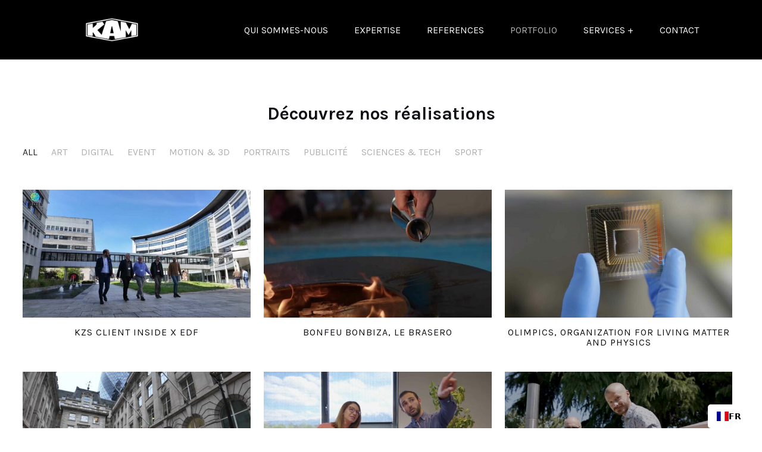

--- FILE ---
content_type: text/html; charset=UTF-8
request_url: https://portfolio.kamproduction.fr/?CgNVXVYPVlcBAwsf
body_size: 24967
content:
<!DOCTYPE html>
<html lang="fr-FR">
<head>
    <meta charset="UTF-8">
    <meta name="viewport" content="width=device-width, initial-scale=1.0">
    <link rel="profile" href="https://gmpg.org/xfn/11">
    <link rel="pingback" href="https://portfolio.kamproduction.fr/xmlrpc.php">
    <link rel="preload" as="font" href="https://portfolio.kamproduction.fr/wp-content/themes/wpzoom-reel/fonts/reel.ttf"  type="font/ttf" crossorigin>


    <meta name='robots' content='index, follow, max-image-preview:large, max-snippet:-1, max-video-preview:-1' />

	<!-- This site is optimized with the Yoast SEO plugin v24.5 - https://yoast.com/wordpress/plugins/seo/ -->
	<title>KAM Production | Réalisation audiovisuel | Grenoble, Rhône-alpes, Isère |</title>
	<meta name="description" content="Société de production audiovisuel situé à Grenoble, réalisation de vidéo d&#039;entreprise en Isère , film institutionnel Rhône-Alpes." />
	<link rel="canonical" href="https://portfolio.kamproduction.fr/" />
	<meta property="og:locale" content="fr_FR" />
	<meta property="og:type" content="website" />
	<meta property="og:title" content="KAM Production _ Nos références" />
	<meta property="og:description" content="Découvrez une partie de nos réalisations. Contactez nous pour vos projets ! Yes We KAM." />
	<meta property="og:url" content="https://portfolio.kamproduction.fr/" />
	<meta property="og:site_name" content="Portfolio KAM production" />
	<meta property="article:modified_time" content="2024-10-10T20:14:06+00:00" />
	<meta property="og:image" content="https://portfolio.kamproduction.fr/wp-content/uploads/2020/01/KAMPROD.jpg" />
	<meta property="og:image:width" content="1200" />
	<meta property="og:image:height" content="630" />
	<meta property="og:image:type" content="image/jpeg" />
	<meta name="twitter:card" content="summary_large_image" />
	<script type="application/ld+json" class="yoast-schema-graph">{"@context":"https://schema.org","@graph":[{"@type":"WebPage","@id":"https://portfolio.kamproduction.fr/","url":"https://portfolio.kamproduction.fr/","name":"KAM Production | Réalisation audiovisuel | Grenoble, Rhône-alpes, Isère |","isPartOf":{"@id":"https://portfolio.kamproduction.fr/#website"},"about":{"@id":"https://portfolio.kamproduction.fr/#organization"},"primaryImageOfPage":{"@id":"https://portfolio.kamproduction.fr/#primaryimage"},"image":{"@id":"https://portfolio.kamproduction.fr/#primaryimage"},"thumbnailUrl":"https://portfolio.kamproduction.fr/wp-content/uploads/2020/01/KAMPROD.jpg","datePublished":"2019-12-18T23:24:44+00:00","dateModified":"2024-10-10T20:14:06+00:00","description":"Société de production audiovisuel situé à Grenoble, réalisation de vidéo d'entreprise en Isère , film institutionnel Rhône-Alpes.","breadcrumb":{"@id":"https://portfolio.kamproduction.fr/#breadcrumb"},"inLanguage":"fr-FR","potentialAction":[{"@type":"ReadAction","target":["https://portfolio.kamproduction.fr/"]}]},{"@type":"ImageObject","inLanguage":"fr-FR","@id":"https://portfolio.kamproduction.fr/#primaryimage","url":"https://portfolio.kamproduction.fr/wp-content/uploads/2020/01/KAMPROD.jpg","contentUrl":"https://portfolio.kamproduction.fr/wp-content/uploads/2020/01/KAMPROD.jpg","width":1200,"height":630},{"@type":"BreadcrumbList","@id":"https://portfolio.kamproduction.fr/#breadcrumb","itemListElement":[{"@type":"ListItem","position":1,"name":"Accueil"}]},{"@type":"WebSite","@id":"https://portfolio.kamproduction.fr/#website","url":"https://portfolio.kamproduction.fr/","name":"Portfolio KAM production","description":"Kamproduction","publisher":{"@id":"https://portfolio.kamproduction.fr/#organization"},"potentialAction":[{"@type":"SearchAction","target":{"@type":"EntryPoint","urlTemplate":"https://portfolio.kamproduction.fr/?s={search_term_string}"},"query-input":{"@type":"PropertyValueSpecification","valueRequired":true,"valueName":"search_term_string"}}],"inLanguage":"fr-FR"},{"@type":"Organization","@id":"https://portfolio.kamproduction.fr/#organization","name":"KAM PRODUCTION","url":"https://portfolio.kamproduction.fr/","logo":{"@type":"ImageObject","inLanguage":"fr-FR","@id":"https://portfolio.kamproduction.fr/#/schema/logo/image/","url":"https://portfolio.kamproduction.fr/wp-content/uploads/2020/01/logo-kam.png","contentUrl":"https://portfolio.kamproduction.fr/wp-content/uploads/2020/01/logo-kam.png","width":500,"height":200,"caption":"KAM PRODUCTION"},"image":{"@id":"https://portfolio.kamproduction.fr/#/schema/logo/image/"}}]}</script>
	<!-- / Yoast SEO plugin. -->


<link rel='dns-prefetch' href='//cdn.weglot.com' />
<link rel='dns-prefetch' href='//player.vimeo.com' />
<link rel='dns-prefetch' href='//fonts.googleapis.com' />
<link rel='dns-prefetch' href='//use.fontawesome.com' />
<link rel="alternate" type="application/rss+xml" title="Portfolio KAM production &raquo; Flux" href="https://portfolio.kamproduction.fr/?feed=rss2" />
<link rel="alternate" type="application/rss+xml" title="Portfolio KAM production &raquo; Flux des commentaires" href="https://portfolio.kamproduction.fr/?feed=comments-rss2" />
<script type="text/javascript">
/* <![CDATA[ */
window._wpemojiSettings = {"baseUrl":"https:\/\/s.w.org\/images\/core\/emoji\/15.0.3\/72x72\/","ext":".png","svgUrl":"https:\/\/s.w.org\/images\/core\/emoji\/15.0.3\/svg\/","svgExt":".svg","source":{"concatemoji":"https:\/\/portfolio.kamproduction.fr\/wp-includes\/js\/wp-emoji-release.min.js?ver=6.5.7"}};
/*! This file is auto-generated */
!function(i,n){var o,s,e;function c(e){try{var t={supportTests:e,timestamp:(new Date).valueOf()};sessionStorage.setItem(o,JSON.stringify(t))}catch(e){}}function p(e,t,n){e.clearRect(0,0,e.canvas.width,e.canvas.height),e.fillText(t,0,0);var t=new Uint32Array(e.getImageData(0,0,e.canvas.width,e.canvas.height).data),r=(e.clearRect(0,0,e.canvas.width,e.canvas.height),e.fillText(n,0,0),new Uint32Array(e.getImageData(0,0,e.canvas.width,e.canvas.height).data));return t.every(function(e,t){return e===r[t]})}function u(e,t,n){switch(t){case"flag":return n(e,"\ud83c\udff3\ufe0f\u200d\u26a7\ufe0f","\ud83c\udff3\ufe0f\u200b\u26a7\ufe0f")?!1:!n(e,"\ud83c\uddfa\ud83c\uddf3","\ud83c\uddfa\u200b\ud83c\uddf3")&&!n(e,"\ud83c\udff4\udb40\udc67\udb40\udc62\udb40\udc65\udb40\udc6e\udb40\udc67\udb40\udc7f","\ud83c\udff4\u200b\udb40\udc67\u200b\udb40\udc62\u200b\udb40\udc65\u200b\udb40\udc6e\u200b\udb40\udc67\u200b\udb40\udc7f");case"emoji":return!n(e,"\ud83d\udc26\u200d\u2b1b","\ud83d\udc26\u200b\u2b1b")}return!1}function f(e,t,n){var r="undefined"!=typeof WorkerGlobalScope&&self instanceof WorkerGlobalScope?new OffscreenCanvas(300,150):i.createElement("canvas"),a=r.getContext("2d",{willReadFrequently:!0}),o=(a.textBaseline="top",a.font="600 32px Arial",{});return e.forEach(function(e){o[e]=t(a,e,n)}),o}function t(e){var t=i.createElement("script");t.src=e,t.defer=!0,i.head.appendChild(t)}"undefined"!=typeof Promise&&(o="wpEmojiSettingsSupports",s=["flag","emoji"],n.supports={everything:!0,everythingExceptFlag:!0},e=new Promise(function(e){i.addEventListener("DOMContentLoaded",e,{once:!0})}),new Promise(function(t){var n=function(){try{var e=JSON.parse(sessionStorage.getItem(o));if("object"==typeof e&&"number"==typeof e.timestamp&&(new Date).valueOf()<e.timestamp+604800&&"object"==typeof e.supportTests)return e.supportTests}catch(e){}return null}();if(!n){if("undefined"!=typeof Worker&&"undefined"!=typeof OffscreenCanvas&&"undefined"!=typeof URL&&URL.createObjectURL&&"undefined"!=typeof Blob)try{var e="postMessage("+f.toString()+"("+[JSON.stringify(s),u.toString(),p.toString()].join(",")+"));",r=new Blob([e],{type:"text/javascript"}),a=new Worker(URL.createObjectURL(r),{name:"wpTestEmojiSupports"});return void(a.onmessage=function(e){c(n=e.data),a.terminate(),t(n)})}catch(e){}c(n=f(s,u,p))}t(n)}).then(function(e){for(var t in e)n.supports[t]=e[t],n.supports.everything=n.supports.everything&&n.supports[t],"flag"!==t&&(n.supports.everythingExceptFlag=n.supports.everythingExceptFlag&&n.supports[t]);n.supports.everythingExceptFlag=n.supports.everythingExceptFlag&&!n.supports.flag,n.DOMReady=!1,n.readyCallback=function(){n.DOMReady=!0}}).then(function(){return e}).then(function(){var e;n.supports.everything||(n.readyCallback(),(e=n.source||{}).concatemoji?t(e.concatemoji):e.wpemoji&&e.twemoji&&(t(e.twemoji),t(e.wpemoji)))}))}((window,document),window._wpemojiSettings);
/* ]]> */
</script>
<style id='wp-emoji-styles-inline-css' type='text/css'>

	img.wp-smiley, img.emoji {
		display: inline !important;
		border: none !important;
		box-shadow: none !important;
		height: 1em !important;
		width: 1em !important;
		margin: 0 0.07em !important;
		vertical-align: -0.1em !important;
		background: none !important;
		padding: 0 !important;
	}
</style>
<link rel='stylesheet' id='wp-block-library-css' href='https://portfolio.kamproduction.fr/wp-includes/css/dist/block-library/style.min.css?ver=6.5.7' type='text/css' media='all' />
<style id='wp-block-library-theme-inline-css' type='text/css'>
.wp-block-audio figcaption{color:#555;font-size:13px;text-align:center}.is-dark-theme .wp-block-audio figcaption{color:#ffffffa6}.wp-block-audio{margin:0 0 1em}.wp-block-code{border:1px solid #ccc;border-radius:4px;font-family:Menlo,Consolas,monaco,monospace;padding:.8em 1em}.wp-block-embed figcaption{color:#555;font-size:13px;text-align:center}.is-dark-theme .wp-block-embed figcaption{color:#ffffffa6}.wp-block-embed{margin:0 0 1em}.blocks-gallery-caption{color:#555;font-size:13px;text-align:center}.is-dark-theme .blocks-gallery-caption{color:#ffffffa6}.wp-block-image figcaption{color:#555;font-size:13px;text-align:center}.is-dark-theme .wp-block-image figcaption{color:#ffffffa6}.wp-block-image{margin:0 0 1em}.wp-block-pullquote{border-bottom:4px solid;border-top:4px solid;color:currentColor;margin-bottom:1.75em}.wp-block-pullquote cite,.wp-block-pullquote footer,.wp-block-pullquote__citation{color:currentColor;font-size:.8125em;font-style:normal;text-transform:uppercase}.wp-block-quote{border-left:.25em solid;margin:0 0 1.75em;padding-left:1em}.wp-block-quote cite,.wp-block-quote footer{color:currentColor;font-size:.8125em;font-style:normal;position:relative}.wp-block-quote.has-text-align-right{border-left:none;border-right:.25em solid;padding-left:0;padding-right:1em}.wp-block-quote.has-text-align-center{border:none;padding-left:0}.wp-block-quote.is-large,.wp-block-quote.is-style-large,.wp-block-quote.is-style-plain{border:none}.wp-block-search .wp-block-search__label{font-weight:700}.wp-block-search__button{border:1px solid #ccc;padding:.375em .625em}:where(.wp-block-group.has-background){padding:1.25em 2.375em}.wp-block-separator.has-css-opacity{opacity:.4}.wp-block-separator{border:none;border-bottom:2px solid;margin-left:auto;margin-right:auto}.wp-block-separator.has-alpha-channel-opacity{opacity:1}.wp-block-separator:not(.is-style-wide):not(.is-style-dots){width:100px}.wp-block-separator.has-background:not(.is-style-dots){border-bottom:none;height:1px}.wp-block-separator.has-background:not(.is-style-wide):not(.is-style-dots){height:2px}.wp-block-table{margin:0 0 1em}.wp-block-table td,.wp-block-table th{word-break:normal}.wp-block-table figcaption{color:#555;font-size:13px;text-align:center}.is-dark-theme .wp-block-table figcaption{color:#ffffffa6}.wp-block-video figcaption{color:#555;font-size:13px;text-align:center}.is-dark-theme .wp-block-video figcaption{color:#ffffffa6}.wp-block-video{margin:0 0 1em}.wp-block-template-part.has-background{margin-bottom:0;margin-top:0;padding:1.25em 2.375em}
</style>
<link rel='stylesheet' id='swiper-css-css' href='https://portfolio.kamproduction.fr/wp-content/plugins/instagram-widget-by-wpzoom/dist/styles/library/swiper.css?ver=7.4.1' type='text/css' media='all' />
<link rel='stylesheet' id='dashicons-css' href='https://portfolio.kamproduction.fr/wp-includes/css/dashicons.min.css?ver=6.5.7' type='text/css' media='all' />
<link rel='stylesheet' id='magnific-popup-css' href='https://portfolio.kamproduction.fr/wp-content/plugins/instagram-widget-by-wpzoom/dist/styles/library/magnific-popup.css?ver=2.3.2' type='text/css' media='all' />
<link rel='stylesheet' id='wpz-insta_block-frontend-style-css' href='https://portfolio.kamproduction.fr/wp-content/plugins/instagram-widget-by-wpzoom/dist/styles/frontend/index.css?ver=css-4b331c57b581' type='text/css' media='all' />
<link rel='stylesheet' id='wpzoom-social-icons-block-style-css' href='https://portfolio.kamproduction.fr/wp-content/plugins/social-icons-widget-by-wpzoom/block/dist/style-wpzoom-social-icons.css?ver=4.5.4' type='text/css' media='all' />
<style id='classic-theme-styles-inline-css' type='text/css'>
/*! This file is auto-generated */
.wp-block-button__link{color:#fff;background-color:#32373c;border-radius:9999px;box-shadow:none;text-decoration:none;padding:calc(.667em + 2px) calc(1.333em + 2px);font-size:1.125em}.wp-block-file__button{background:#32373c;color:#fff;text-decoration:none}
</style>
<style id='global-styles-inline-css' type='text/css'>
body{--wp--preset--color--black: #101010;--wp--preset--color--cyan-bluish-gray: #abb8c3;--wp--preset--color--white: #ffffff;--wp--preset--color--pale-pink: #f78da7;--wp--preset--color--vivid-red: #cf2e2e;--wp--preset--color--luminous-vivid-orange: #ff6900;--wp--preset--color--luminous-vivid-amber: #fcb900;--wp--preset--color--light-green-cyan: #7bdcb5;--wp--preset--color--vivid-green-cyan: #00d084;--wp--preset--color--pale-cyan-blue: #8ed1fc;--wp--preset--color--vivid-cyan-blue: #0693e3;--wp--preset--color--vivid-purple: #9b51e0;--wp--preset--color--green: #32D8BF;--wp--preset--color--blue: #4176FB;--wp--preset--color--brown: #d19731;--wp--preset--color--red: #e1051e;--wp--preset--color--gray: #727477;--wp--preset--color--titan-white: #E0D8E2;--wp--preset--color--peppermint: #d0eac4;--wp--preset--color--bridesmaid: #FBE7DD;--wp--preset--gradient--vivid-cyan-blue-to-vivid-purple: linear-gradient(135deg,rgba(6,147,227,1) 0%,rgb(155,81,224) 100%);--wp--preset--gradient--light-green-cyan-to-vivid-green-cyan: linear-gradient(135deg,rgb(122,220,180) 0%,rgb(0,208,130) 100%);--wp--preset--gradient--luminous-vivid-amber-to-luminous-vivid-orange: linear-gradient(135deg,rgba(252,185,0,1) 0%,rgba(255,105,0,1) 100%);--wp--preset--gradient--luminous-vivid-orange-to-vivid-red: linear-gradient(135deg,rgba(255,105,0,1) 0%,rgb(207,46,46) 100%);--wp--preset--gradient--very-light-gray-to-cyan-bluish-gray: linear-gradient(135deg,rgb(238,238,238) 0%,rgb(169,184,195) 100%);--wp--preset--gradient--cool-to-warm-spectrum: linear-gradient(135deg,rgb(74,234,220) 0%,rgb(151,120,209) 20%,rgb(207,42,186) 40%,rgb(238,44,130) 60%,rgb(251,105,98) 80%,rgb(254,248,76) 100%);--wp--preset--gradient--blush-light-purple: linear-gradient(135deg,rgb(255,206,236) 0%,rgb(152,150,240) 100%);--wp--preset--gradient--blush-bordeaux: linear-gradient(135deg,rgb(254,205,165) 0%,rgb(254,45,45) 50%,rgb(107,0,62) 100%);--wp--preset--gradient--luminous-dusk: linear-gradient(135deg,rgb(255,203,112) 0%,rgb(199,81,192) 50%,rgb(65,88,208) 100%);--wp--preset--gradient--pale-ocean: linear-gradient(135deg,rgb(255,245,203) 0%,rgb(182,227,212) 50%,rgb(51,167,181) 100%);--wp--preset--gradient--electric-grass: linear-gradient(135deg,rgb(202,248,128) 0%,rgb(113,206,126) 100%);--wp--preset--gradient--midnight: linear-gradient(135deg,rgb(2,3,129) 0%,rgb(40,116,252) 100%);--wp--preset--font-size--small: 13px;--wp--preset--font-size--medium: 20px;--wp--preset--font-size--large: 36px;--wp--preset--font-size--x-large: 42px;--wp--preset--spacing--20: 0.44rem;--wp--preset--spacing--30: 0.67rem;--wp--preset--spacing--40: 1rem;--wp--preset--spacing--50: 1.5rem;--wp--preset--spacing--60: 2.25rem;--wp--preset--spacing--70: 3.38rem;--wp--preset--spacing--80: 5.06rem;--wp--preset--shadow--natural: 6px 6px 9px rgba(0, 0, 0, 0.2);--wp--preset--shadow--deep: 12px 12px 50px rgba(0, 0, 0, 0.4);--wp--preset--shadow--sharp: 6px 6px 0px rgba(0, 0, 0, 0.2);--wp--preset--shadow--outlined: 6px 6px 0px -3px rgba(255, 255, 255, 1), 6px 6px rgba(0, 0, 0, 1);--wp--preset--shadow--crisp: 6px 6px 0px rgba(0, 0, 0, 1);}:where(.is-layout-flex){gap: 0.5em;}:where(.is-layout-grid){gap: 0.5em;}body .is-layout-flex{display: flex;}body .is-layout-flex{flex-wrap: wrap;align-items: center;}body .is-layout-flex > *{margin: 0;}body .is-layout-grid{display: grid;}body .is-layout-grid > *{margin: 0;}:where(.wp-block-columns.is-layout-flex){gap: 2em;}:where(.wp-block-columns.is-layout-grid){gap: 2em;}:where(.wp-block-post-template.is-layout-flex){gap: 1.25em;}:where(.wp-block-post-template.is-layout-grid){gap: 1.25em;}.has-black-color{color: var(--wp--preset--color--black) !important;}.has-cyan-bluish-gray-color{color: var(--wp--preset--color--cyan-bluish-gray) !important;}.has-white-color{color: var(--wp--preset--color--white) !important;}.has-pale-pink-color{color: var(--wp--preset--color--pale-pink) !important;}.has-vivid-red-color{color: var(--wp--preset--color--vivid-red) !important;}.has-luminous-vivid-orange-color{color: var(--wp--preset--color--luminous-vivid-orange) !important;}.has-luminous-vivid-amber-color{color: var(--wp--preset--color--luminous-vivid-amber) !important;}.has-light-green-cyan-color{color: var(--wp--preset--color--light-green-cyan) !important;}.has-vivid-green-cyan-color{color: var(--wp--preset--color--vivid-green-cyan) !important;}.has-pale-cyan-blue-color{color: var(--wp--preset--color--pale-cyan-blue) !important;}.has-vivid-cyan-blue-color{color: var(--wp--preset--color--vivid-cyan-blue) !important;}.has-vivid-purple-color{color: var(--wp--preset--color--vivid-purple) !important;}.has-black-background-color{background-color: var(--wp--preset--color--black) !important;}.has-cyan-bluish-gray-background-color{background-color: var(--wp--preset--color--cyan-bluish-gray) !important;}.has-white-background-color{background-color: var(--wp--preset--color--white) !important;}.has-pale-pink-background-color{background-color: var(--wp--preset--color--pale-pink) !important;}.has-vivid-red-background-color{background-color: var(--wp--preset--color--vivid-red) !important;}.has-luminous-vivid-orange-background-color{background-color: var(--wp--preset--color--luminous-vivid-orange) !important;}.has-luminous-vivid-amber-background-color{background-color: var(--wp--preset--color--luminous-vivid-amber) !important;}.has-light-green-cyan-background-color{background-color: var(--wp--preset--color--light-green-cyan) !important;}.has-vivid-green-cyan-background-color{background-color: var(--wp--preset--color--vivid-green-cyan) !important;}.has-pale-cyan-blue-background-color{background-color: var(--wp--preset--color--pale-cyan-blue) !important;}.has-vivid-cyan-blue-background-color{background-color: var(--wp--preset--color--vivid-cyan-blue) !important;}.has-vivid-purple-background-color{background-color: var(--wp--preset--color--vivid-purple) !important;}.has-black-border-color{border-color: var(--wp--preset--color--black) !important;}.has-cyan-bluish-gray-border-color{border-color: var(--wp--preset--color--cyan-bluish-gray) !important;}.has-white-border-color{border-color: var(--wp--preset--color--white) !important;}.has-pale-pink-border-color{border-color: var(--wp--preset--color--pale-pink) !important;}.has-vivid-red-border-color{border-color: var(--wp--preset--color--vivid-red) !important;}.has-luminous-vivid-orange-border-color{border-color: var(--wp--preset--color--luminous-vivid-orange) !important;}.has-luminous-vivid-amber-border-color{border-color: var(--wp--preset--color--luminous-vivid-amber) !important;}.has-light-green-cyan-border-color{border-color: var(--wp--preset--color--light-green-cyan) !important;}.has-vivid-green-cyan-border-color{border-color: var(--wp--preset--color--vivid-green-cyan) !important;}.has-pale-cyan-blue-border-color{border-color: var(--wp--preset--color--pale-cyan-blue) !important;}.has-vivid-cyan-blue-border-color{border-color: var(--wp--preset--color--vivid-cyan-blue) !important;}.has-vivid-purple-border-color{border-color: var(--wp--preset--color--vivid-purple) !important;}.has-vivid-cyan-blue-to-vivid-purple-gradient-background{background: var(--wp--preset--gradient--vivid-cyan-blue-to-vivid-purple) !important;}.has-light-green-cyan-to-vivid-green-cyan-gradient-background{background: var(--wp--preset--gradient--light-green-cyan-to-vivid-green-cyan) !important;}.has-luminous-vivid-amber-to-luminous-vivid-orange-gradient-background{background: var(--wp--preset--gradient--luminous-vivid-amber-to-luminous-vivid-orange) !important;}.has-luminous-vivid-orange-to-vivid-red-gradient-background{background: var(--wp--preset--gradient--luminous-vivid-orange-to-vivid-red) !important;}.has-very-light-gray-to-cyan-bluish-gray-gradient-background{background: var(--wp--preset--gradient--very-light-gray-to-cyan-bluish-gray) !important;}.has-cool-to-warm-spectrum-gradient-background{background: var(--wp--preset--gradient--cool-to-warm-spectrum) !important;}.has-blush-light-purple-gradient-background{background: var(--wp--preset--gradient--blush-light-purple) !important;}.has-blush-bordeaux-gradient-background{background: var(--wp--preset--gradient--blush-bordeaux) !important;}.has-luminous-dusk-gradient-background{background: var(--wp--preset--gradient--luminous-dusk) !important;}.has-pale-ocean-gradient-background{background: var(--wp--preset--gradient--pale-ocean) !important;}.has-electric-grass-gradient-background{background: var(--wp--preset--gradient--electric-grass) !important;}.has-midnight-gradient-background{background: var(--wp--preset--gradient--midnight) !important;}.has-small-font-size{font-size: var(--wp--preset--font-size--small) !important;}.has-medium-font-size{font-size: var(--wp--preset--font-size--medium) !important;}.has-large-font-size{font-size: var(--wp--preset--font-size--large) !important;}.has-x-large-font-size{font-size: var(--wp--preset--font-size--x-large) !important;}
.wp-block-navigation a:where(:not(.wp-element-button)){color: inherit;}
:where(.wp-block-post-template.is-layout-flex){gap: 1.25em;}:where(.wp-block-post-template.is-layout-grid){gap: 1.25em;}
:where(.wp-block-columns.is-layout-flex){gap: 2em;}:where(.wp-block-columns.is-layout-grid){gap: 2em;}
.wp-block-pullquote{font-size: 1.5em;line-height: 1.6;}
</style>
<link rel='stylesheet' id='weglot-css-css' href='https://portfolio.kamproduction.fr/wp-content/plugins/weglot/dist/css/front-css.css?ver=4.2.9' type='text/css' media='all' />
<link rel='stylesheet' id='new-flag-css-css' href='https://portfolio.kamproduction.fr/wp-content/plugins/weglot/app/styles/new-flags.css?ver=4.2.9' type='text/css' media='all' />
<link rel='stylesheet' id='zoom-theme-utils-css-css' href='https://portfolio.kamproduction.fr/wp-content/themes/wpzoom-reel/functions/wpzoom/assets/css/theme-utils.css?ver=6.5.7' type='text/css' media='all' />
<link rel='stylesheet' id='reel-google-fonts-css' href='https://fonts.googleapis.com/css?family=Karla%3Aregular%2C500%2C600%2C700%2C700i%2Citalic%7CWork+Sans%3Aregular%2C800&#038;subset=latin&#038;display=swap&#038;ver=6.5.7' type='text/css' media='all' />
<link rel='stylesheet' id='reel-style-css' href='https://portfolio.kamproduction.fr/wp-content/themes/wpzoom-reel/style.css?ver=3.0.9' type='text/css' media='all' />
<link rel='stylesheet' id='reel-style-color-default-css' href='https://portfolio.kamproduction.fr/wp-content/themes/wpzoom-reel/styles/default.css?ver=3.0.9' type='text/css' media='all' />
<link rel='stylesheet' id='media-queries-css' href='https://portfolio.kamproduction.fr/wp-content/themes/wpzoom-reel/css/media-queries.css?ver=3.0.9' type='text/css' media='all' />
<link rel='stylesheet' id='magnificPopup-css' href='https://portfolio.kamproduction.fr/wp-content/themes/wpzoom-reel/css/magnific-popup.css?ver=3.0.9' type='text/css' media='all' />
<link rel='stylesheet' id='formstone-background-css' href='https://portfolio.kamproduction.fr/wp-content/themes/wpzoom-reel/css/background.css?ver=3.0.9' type='text/css' media='all' />
<link rel='stylesheet' id='wpzoom-social-icons-socicon-css' href='https://portfolio.kamproduction.fr/wp-content/plugins/social-icons-widget-by-wpzoom/assets/css/wpzoom-socicon.css?ver=1768517753' type='text/css' media='all' />
<link rel='stylesheet' id='wpzoom-social-icons-genericons-css' href='https://portfolio.kamproduction.fr/wp-content/plugins/social-icons-widget-by-wpzoom/assets/css/genericons.css?ver=1768517753' type='text/css' media='all' />
<link rel='stylesheet' id='wpzoom-social-icons-academicons-css' href='https://portfolio.kamproduction.fr/wp-content/plugins/social-icons-widget-by-wpzoom/assets/css/academicons.min.css?ver=1768517753' type='text/css' media='all' />
<link rel='stylesheet' id='wpzoom-social-icons-font-awesome-3-css' href='https://portfolio.kamproduction.fr/wp-content/plugins/social-icons-widget-by-wpzoom/assets/css/font-awesome-3.min.css?ver=1768517753' type='text/css' media='all' />
<link rel='stylesheet' id='wpzoom-social-icons-styles-css' href='https://portfolio.kamproduction.fr/wp-content/plugins/social-icons-widget-by-wpzoom/assets/css/wpzoom-social-icons-styles.css?ver=1768517753' type='text/css' media='all' />
<link rel='stylesheet' id='bfa-font-awesome-css' href='https://use.fontawesome.com/releases/v5.15.4/css/all.css?ver=2.0.3' type='text/css' media='all' />
<link rel='stylesheet' id='bfa-font-awesome-v4-shim-css' href='https://use.fontawesome.com/releases/v5.15.4/css/v4-shims.css?ver=2.0.3' type='text/css' media='all' />
<style id='bfa-font-awesome-v4-shim-inline-css' type='text/css'>

			@font-face {
				font-family: 'FontAwesome';
				src: url('https://use.fontawesome.com/releases/v5.15.4/webfonts/fa-brands-400.eot'),
				url('https://use.fontawesome.com/releases/v5.15.4/webfonts/fa-brands-400.eot?#iefix') format('embedded-opentype'),
				url('https://use.fontawesome.com/releases/v5.15.4/webfonts/fa-brands-400.woff2') format('woff2'),
				url('https://use.fontawesome.com/releases/v5.15.4/webfonts/fa-brands-400.woff') format('woff'),
				url('https://use.fontawesome.com/releases/v5.15.4/webfonts/fa-brands-400.ttf') format('truetype'),
				url('https://use.fontawesome.com/releases/v5.15.4/webfonts/fa-brands-400.svg#fontawesome') format('svg');
			}

			@font-face {
				font-family: 'FontAwesome';
				src: url('https://use.fontawesome.com/releases/v5.15.4/webfonts/fa-solid-900.eot'),
				url('https://use.fontawesome.com/releases/v5.15.4/webfonts/fa-solid-900.eot?#iefix') format('embedded-opentype'),
				url('https://use.fontawesome.com/releases/v5.15.4/webfonts/fa-solid-900.woff2') format('woff2'),
				url('https://use.fontawesome.com/releases/v5.15.4/webfonts/fa-solid-900.woff') format('woff'),
				url('https://use.fontawesome.com/releases/v5.15.4/webfonts/fa-solid-900.ttf') format('truetype'),
				url('https://use.fontawesome.com/releases/v5.15.4/webfonts/fa-solid-900.svg#fontawesome') format('svg');
			}

			@font-face {
				font-family: 'FontAwesome';
				src: url('https://use.fontawesome.com/releases/v5.15.4/webfonts/fa-regular-400.eot'),
				url('https://use.fontawesome.com/releases/v5.15.4/webfonts/fa-regular-400.eot?#iefix') format('embedded-opentype'),
				url('https://use.fontawesome.com/releases/v5.15.4/webfonts/fa-regular-400.woff2') format('woff2'),
				url('https://use.fontawesome.com/releases/v5.15.4/webfonts/fa-regular-400.woff') format('woff'),
				url('https://use.fontawesome.com/releases/v5.15.4/webfonts/fa-regular-400.ttf') format('truetype'),
				url('https://use.fontawesome.com/releases/v5.15.4/webfonts/fa-regular-400.svg#fontawesome') format('svg');
				unicode-range: U+F004-F005,U+F007,U+F017,U+F022,U+F024,U+F02E,U+F03E,U+F044,U+F057-F059,U+F06E,U+F070,U+F075,U+F07B-F07C,U+F080,U+F086,U+F089,U+F094,U+F09D,U+F0A0,U+F0A4-F0A7,U+F0C5,U+F0C7-F0C8,U+F0E0,U+F0EB,U+F0F3,U+F0F8,U+F0FE,U+F111,U+F118-F11A,U+F11C,U+F133,U+F144,U+F146,U+F14A,U+F14D-F14E,U+F150-F152,U+F15B-F15C,U+F164-F165,U+F185-F186,U+F191-F192,U+F1AD,U+F1C1-F1C9,U+F1CD,U+F1D8,U+F1E3,U+F1EA,U+F1F6,U+F1F9,U+F20A,U+F247-F249,U+F24D,U+F254-F25B,U+F25D,U+F267,U+F271-F274,U+F279,U+F28B,U+F28D,U+F2B5-F2B6,U+F2B9,U+F2BB,U+F2BD,U+F2C1-F2C2,U+F2D0,U+F2D2,U+F2DC,U+F2ED,U+F328,U+F358-F35B,U+F3A5,U+F3D1,U+F410,U+F4AD;
			}
		
</style>
<link rel='preload' as='font'  id='wpzoom-social-icons-font-academicons-woff2-css' href='https://portfolio.kamproduction.fr/wp-content/plugins/social-icons-widget-by-wpzoom/assets/font/academicons.woff2?v=1.9.2'  type='font/woff2' crossorigin />
<link rel='preload' as='font'  id='wpzoom-social-icons-font-fontawesome-3-woff2-css' href='https://portfolio.kamproduction.fr/wp-content/plugins/social-icons-widget-by-wpzoom/assets/font/fontawesome-webfont.woff2?v=4.7.0'  type='font/woff2' crossorigin />
<link rel='preload' as='font'  id='wpzoom-social-icons-font-genericons-woff-css' href='https://portfolio.kamproduction.fr/wp-content/plugins/social-icons-widget-by-wpzoom/assets/font/Genericons.woff'  type='font/woff' crossorigin />
<link rel='preload' as='font'  id='wpzoom-social-icons-font-socicon-woff2-css' href='https://portfolio.kamproduction.fr/wp-content/plugins/social-icons-widget-by-wpzoom/assets/font/socicon.woff2?v=4.5.4'  type='font/woff2' crossorigin />
<script type="text/javascript" src="https://portfolio.kamproduction.fr/wp-includes/js/jquery/jquery.min.js?ver=3.7.1" id="jquery-core-js"></script>
<script type="text/javascript" src="https://portfolio.kamproduction.fr/wp-includes/js/jquery/jquery-migrate.min.js?ver=3.4.1" id="jquery-migrate-js"></script>
<script type="text/javascript" src="https://portfolio.kamproduction.fr/wp-includes/js/underscore.min.js?ver=1.13.4" id="underscore-js"></script>
<script type="text/javascript" id="wp-util-js-extra">
/* <![CDATA[ */
var _wpUtilSettings = {"ajax":{"url":"\/wp-admin\/admin-ajax.php"}};
/* ]]> */
</script>
<script type="text/javascript" src="https://portfolio.kamproduction.fr/wp-includes/js/wp-util.min.js?ver=6.5.7" id="wp-util-js"></script>
<script type="text/javascript" src="https://portfolio.kamproduction.fr/wp-content/plugins/instagram-widget-by-wpzoom/dist/scripts/library/magnific-popup.js?ver=1768517757" id="magnific-popup-js"></script>
<script type="text/javascript" src="https://portfolio.kamproduction.fr/wp-content/plugins/instagram-widget-by-wpzoom/dist/scripts/library/swiper.js?ver=7.4.1" id="swiper-js-js"></script>
<script type="text/javascript" src="https://portfolio.kamproduction.fr/wp-content/plugins/instagram-widget-by-wpzoom/dist/scripts/frontend/block.js?ver=6c9dcb21b2da662ca82d" id="wpz-insta_block-frontend-script-js"></script>
<script type="text/javascript" src="https://portfolio.kamproduction.fr/wp-content/plugins/weglot/dist/front-js.js?ver=4.2.9" id="wp-weglot-js-js"></script>
<link rel="https://api.w.org/" href="https://portfolio.kamproduction.fr/index.php?rest_route=/" /><link rel="alternate" type="application/json" href="https://portfolio.kamproduction.fr/index.php?rest_route=/wp/v2/pages/19" /><link rel="EditURI" type="application/rsd+xml" title="RSD" href="https://portfolio.kamproduction.fr/xmlrpc.php?rsd" />
<meta name="generator" content="WordPress 6.5.7" />
<link rel='shortlink' href='https://portfolio.kamproduction.fr/' />
<link rel="alternate" type="application/json+oembed" href="https://portfolio.kamproduction.fr/index.php?rest_route=%2Foembed%2F1.0%2Fembed&#038;url=https%3A%2F%2Fportfolio.kamproduction.fr%2F" />
<link rel="alternate" type="text/xml+oembed" href="https://portfolio.kamproduction.fr/index.php?rest_route=%2Foembed%2F1.0%2Fembed&#038;url=https%3A%2F%2Fportfolio.kamproduction.fr%2F&#038;format=xml" />

<link rel="alternate" href="https://portfolio.kamproduction.fr/" hreflang="fr"/>
<link rel="alternate" href="https://portfolio.kamproduction.fr/en/" hreflang="en"/>
<script type="application/json" id="weglot-data">{"website":"https:\/\/portfolio.kamproduction.fr","uid":"4e9b7b0305","project_slug":"3736742$portfolio","language_from":"fr","language_from_custom_flag":null,"language_from_custom_name":null,"excluded_paths":[{"type":"IS_EXACTLY","value":"\/login-online-casino-sports-betting-20000-bonu","language_button_displayed":false,"exclusion_behavior":"REDIRECT","excluded_languages":[],"regex":"^\/login\\-online\\-casino\\-sports\\-betting\\-20000\\-bonu$"}],"excluded_blocks":[],"custom_settings":{"wp_user_version":"4.2.9","button_style":{"is_dropdown":true,"with_flags":true,"full_name":true,"with_name":true,"custom_css":"","flag_type":"rectangle_mat"},"translate_email":false,"translate_search":false,"translate_amp":false,"switchers":[{"style":{"with_name":true,"with_flags":true,"full_name":false,"flag_type":"square","size_scale":1},"opts":{"open_hover":true,"close_outside_click":false,"is_responsive":false,"display_device":"mobile","pixel_cutoff":768},"colors":{"text_active":"#000000","text_inactive":"#000000","text_hover":"#FFFFFF","bg_inactive":"#FFFFFF","bg_active":"#FFFFFF","bg_hover":"#3D46FB"},"location":[],"template":{"name":"vertical_expand","hash":"f6cfd8884c3f0c70ef6f5709d906f4d9e231f85e"}}]},"pending_translation_enabled":false,"curl_ssl_check_enabled":true,"custom_css":null,"languages":[{"language_to":"en","custom_code":null,"custom_name":null,"custom_local_name":null,"provider":null,"enabled":true,"automatic_translation_enabled":true,"deleted_at":null,"connect_host_destination":null,"custom_flag":null}],"organization_slug":"portfolio","current_language":"fr","switcher_links":{"fr":"https:\/\/portfolio.kamproduction.fr\/?wg-choose-original=true&CgNVXVYPVlcBAwsf","en":"https:\/\/portfolio.kamproduction.fr\/en\/?wg-choose-original=false&CgNVXVYPVlcBAwsf"},"original_path":"\/"}</script><!-- WPZOOM Theme / Framework -->
<meta name="generator" content="Reel 3.0.9" />
<meta name="generator" content="WPZOOM Framework 2.0.9" />

<!-- Begin Theme Custom CSS -->
<style type="text/css" id="wpzoom-reel-custom-css">
.sb-search{display:none;}.site-footer{color:#ffffff;}.site-footer a:hover{color:#ffffff;}
@media screen and (min-width: 769px){body{font-size:16px;}.navbar-brand-wpz h1{font-size:19px;}.slides li h3{font-size:56px;}.slides > li .excerpt{font-size:24px;}.slides > li .slide_button a{font-size:16px;}.play-toggle span strong{font-size:22px;}.widget .title{font-size:0px;}.entry-title{font-size:26px;}.single h1.entry-title, .single-portfolio_item h1.entry-title{font-size:48px;}.entry-cover .entry-info h1.entry-title{font-size:50px;}.portfolio_item-title_btm{font-size:16px;}.title_corner .portfolio_item-title_btm, .title_overlay .portfolio_item-title_btm{font-size:32px;}.page h1.entry-title{font-size:48px;}.page .has-post-cover .entry-header h1.entry-title{font-size:50px;}.section-title{font-size:48px;}}
@media screen and (max-width: 768px){body{font-size:16px;}.navbar-brand-wpz h1{font-size:30px;}.slides li h3{font-size:38px;}.slides > li .excerpt{font-size:18px;}.slides > li .slide_button a{font-size:16px;}.play-toggle span strong{font-size:22px;}.widget .title{font-size:28px;}.entry-title{font-size:22px;}.single h1.entry-title, .single-portfolio_item h1.entry-title{font-size:30px;}.entry-cover .entry-info h1.entry-title{font-size:30px;}.portfolio_item-title_btm{font-size:16px;}.title_corner .portfolio_item-title_btm, .title_overlay .portfolio_item-title_btm{font-size:24px;}.page h1.entry-title{font-size:30px;}.page .has-post-cover .entry-header h1.entry-title{font-size:30px;}.section-title{font-size:36px;}}
@media screen and (max-width: 480px){body{font-size:16px;}.navbar-brand-wpz h1{font-size:22px;}.slides li h3{font-size:24px;}.slides > li .excerpt{font-size:16px;}.slides > li .slide_button a{font-size:14px;}.play-toggle span strong{font-size:18px;}.widget .title{font-size:28px;}.entry-title{font-size:26px;}.single h1.entry-title, .single-portfolio_item h1.entry-title{font-size:30px;}.entry-cover .entry-info h1.entry-title{font-size:30px;}.portfolio_item-title_btm{font-size:16px;}.title_corner .portfolio_item-title_btm, .title_overlay .portfolio_item-title_btm{font-size:20px;}.page h1.entry-title{font-size:30px;}.page .has-post-cover .entry-header h1.entry-title{font-size:30px;}.section-title{font-size:24px;}}
</style>
<!-- End Theme Custom CSS -->
<link rel="icon" href="https://portfolio.kamproduction.fr/wp-content/uploads/2023/08/cropped-favicon-32x32.png" sizes="32x32" />
<link rel="icon" href="https://portfolio.kamproduction.fr/wp-content/uploads/2023/08/cropped-favicon-192x192.png" sizes="192x192" />
<link rel="apple-touch-icon" href="https://portfolio.kamproduction.fr/wp-content/uploads/2023/08/cropped-favicon-180x180.png" />
<meta name="msapplication-TileImage" content="https://portfolio.kamproduction.fr/wp-content/uploads/2023/08/cropped-favicon-270x270.png" />
		<style type="text/css" id="wp-custom-css">
			.site-info .designed-by {
	display: none;}

.site-info .copyright {
    text-align: center;}


.navbar-brand-wpz { text-align: center; margin: 0 5px 0 0!important; }
.section-title {
    display:none;
}
/*MENU*/
header.site-header.headroom.headroom--top {
    background: rgb(0, 0, 0);
}
header.site-header.headroom.headroom--not-top.headroom--unpinned { background: rgba(0,0,0,.8); }
.menu-home-portfolio-container .navbar-wpz li a { font-size: 16px; padding: 15px 20px; color: #fff; }
.menu-home-portfolio-container {text-align: center;}
.menu-home-portfolio-container .main-navbar a { padding: 15px 0; }
.menu-home-portfolio-container .main-navbar a { padding: 15px 0; }
.menu-home-portfolio-container .navbar-wpz li a { font-size: 16px; padding: 15px 20px; }
.main-navbar .dropdown > li > a:before{left: 0;top: 100%!important;    background: #fff;}
.menu-home-portfolio-container .sf-menu > li {
    padding: 0;
}
.headroom--not-top .navbar { padding: 0px 0; min-height: 60px; }
.sf-arrows .sf-with-ul:after{ display : none }
header.site-header.headroom.headroom--pinned.headroom--top .navbar { min-height: 90px; }
header.site-header.headroom.headroom--pinned.headroom--top .menu-home-portfolio-container .navbar-wpz li a {  padding: 29px 25px}

.navbar-wpz ul { padding: 0; margin: 0; background: none; }
.menu-home-portfolio-container 



.menu-home-portfolio-container ul.sub-menu li a:hover {
    background: rgba(0,0,0,.06);
}
.menu-home-portfolio-container ul.sub-menu{
    padding: 0;
    margin: 0;
    background: #F2F2F2;
	border-radius: 0;
}
.navbar-wpz ul { left: 0!important; }


.menu-home-portfolio-container ul.sub-menu li a {
    padding: 10px 10px 10px 20px!important;
    display: block;
    border-bottom: 1px solid rgba(0,0,0,0.05);
    color: #2e2e2e!important;
}
.navbar-wpz > li > ul:before,.navbar-wpz > li > ul:after{ display: none!important; }
.navbar-brand-wpz img {
    width: 100px;
}
.navbar-brand-wpz a.custom-logo-link img { width: 100px; }
.slicknav_menu .slicknav_icon-bar { background-color: #fff; }
/*MENU*/
footer .site-info { display:none }
footer .site-info .copyright { width: 100%; margin: 0; font-size: 14px; }
footer .social li { display: inline-block; margin-right: 6px; }
footer .social li i { margin: 0px 3px; font-size: 15px; display: block; }
footer .footer-widgets { padding: 25px 0 0!important; }
.site-footer .widget { margin-bottom: 20px!important; }




 @media screen and (max-width: 380px){
.navbar-brand-wpz { text-align: left; } 
.slicknav_btn.slicknav_open {
    background: none;
}
.slicknav_nav {      padding: 20px 0px 0; border-radius: 0; background: black;    top: 140%; width: 333px;}
.slicknav_nav * {color: white!important;}
a.slicknav_item.slicknav_row {
    border-bottom: 1px solid #FFF !important;
 }

.slicknav_nav a {
    padding: 5px 0 17px;
    text-decoration: none;
    color: #000;
    text-align: center;
    font-weight: 900;
    font-size: 16px;
}

.slicknav_nav .slicknav_arrow { position: absolute; right: 15px;line-height: 3.5; }
.slicknav_nav ul ul { padding: 0!important; margin: 0; }
ul.sub-menu {    background-color: #191919 !important;opacity: 0.9;}
.slicknav_nav ul ul li a {
    color: #5f5f5f!important;
    font-weight: 600;
    line-height: 48px;
    padding: 0;
    font-size: 14px;
}
.slicknav_nav .slicknav_arrow { padding-left: 10px; }	 
.slicknav_nav .slicknav_arrow:after { content: "+"; }	 
.slicknav_nav li.slicknav_open .slicknav_nav li.slicknav_open .slicknav_arrow:after {
    content: "-";
    font-size: 29px;
    margin-top: -10px;
    margin-left: 7px;
} 
}		</style>
		</head>
<body data-rsssl=1 class="home page-template page-template-portfolio page-template-archive page-template-portfolioarchive-php page page-id-19 wp-custom-logo fl-builder-lite-2-9-4-2 fl-no-js">

    
<div class="site">

    <header class="site-header">

        <div class="inner-wrap wpz_layout_narrow">

            <div class="navbar" role="navigation">

                <div class="navbar-brand-wpz">

                    <a href="https://portfolio.kamproduction.fr/" class="custom-logo-link" rel="home" itemprop="url"><img width="500" height="200" src="https://portfolio.kamproduction.fr/wp-content/uploads/2020/01/logo-2.png" class="custom-logo no-lazyload no-lazy a3-notlazy" alt="Portfolio KAM production" itemprop="logo" decoding="async" fetchpriority="high" srcset="https://portfolio.kamproduction.fr/wp-content/uploads/2020/01/logo-2.png 500w, https://portfolio.kamproduction.fr/wp-content/uploads/2020/01/logo-2-300x120.png 300w" sizes="(max-width: 500px) 100vw, 500px" /></a>
                </div><!-- .navbar-brand-wpz -->

                <nav class="main-navbar" role="navigation">

                    
                    <div id="sb-search" class="sb-search">
                        <form method="get" id="searchform" action="https://portfolio.kamproduction.fr/">
    <input type="search" class="sb-search-input" placeholder="Enter your keywords..."  name="s" id="s" />
    <input type="submit" id="searchsubmit" class="sb-search-submit" value="Search" />
    <span class="sb-icon-search"></span>
</form>                    </div>

                    <div class="navbar-header-main">
                        
                           <div id="menu-main-slide" class="menu-home-portfolio-container"><ul id="menu-home-portfolio" class="menu"><li id="menu-item-6" class="menu-item menu-item-type-custom menu-item-object-custom menu-item-has-children menu-item-6"><a href="https://www.kamproduction.fr/">QUI SOMMES-NOUS</a>
<ul class="sub-menu">
	<li id="menu-item-7" class="menu-item menu-item-type-custom menu-item-object-custom menu-item-7"><a href="https://www.kamproduction.fr/#historique">HISTORIQUE</a></li>
	<li id="menu-item-8" class="menu-item menu-item-type-custom menu-item-object-custom menu-item-8"><a href="https://www.kamproduction.fr/#adn">ADN</a></li>
</ul>
</li>
<li id="menu-item-9" class="menu-item menu-item-type-custom menu-item-object-custom menu-item-has-children menu-item-9"><a href="https://www.kamproduction.fr/#expertise">EXPERTISE</a>
<ul class="sub-menu">
	<li id="menu-item-10" class="menu-item menu-item-type-custom menu-item-object-custom menu-item-10"><a href="https://www.kamproduction.fr/#production">PRODUCTION</a></li>
	<li id="menu-item-11" class="menu-item menu-item-type-custom menu-item-object-custom menu-item-11"><a href="https://www.kamproduction.fr/#realisation">REALISATION</a></li>
	<li id="menu-item-12" class="menu-item menu-item-type-custom menu-item-object-custom menu-item-12"><a href="https://www.kamproduction.fr/#diffusion">DIFFUSION</a></li>
</ul>
</li>
<li id="menu-item-13" class="menu-item menu-item-type-custom menu-item-object-custom menu-item-13"><a href="https://www.kamproduction.fr/#references">REFERENCES</a></li>
<li id="menu-item-14" class="menu-item menu-item-type-custom menu-item-object-custom current-menu-item menu-item-home menu-item-14"><a href="https://portfolio.kamproduction.fr/">PORTFOLIO</a></li>
<li id="menu-item-15" class="menu-item menu-item-type-custom menu-item-object-custom menu-item-15"><a href="https://www.kamproduction.fr/#services">SERVICES +</a></li>
<li id="menu-item-16" class="menu-item menu-item-type-custom menu-item-object-custom menu-item-16"><a href="https://www.kamproduction.fr/contact">CONTACT</a></li>
</ul></div>
                    </div>

                    <div id="navbar-main">

                        <div class="menu-home-portfolio-container"><ul id="menu-home-portfolio-1" class="navbar-wpz dropdown sf-menu"><li class="menu-item menu-item-type-custom menu-item-object-custom menu-item-has-children menu-item-6"><a href="https://www.kamproduction.fr/">QUI SOMMES-NOUS</a>
<ul class="sub-menu">
	<li class="menu-item menu-item-type-custom menu-item-object-custom menu-item-7"><a href="https://www.kamproduction.fr/#historique">HISTORIQUE</a></li>
	<li class="menu-item menu-item-type-custom menu-item-object-custom menu-item-8"><a href="https://www.kamproduction.fr/#adn">ADN</a></li>
</ul>
</li>
<li class="menu-item menu-item-type-custom menu-item-object-custom menu-item-has-children menu-item-9"><a href="https://www.kamproduction.fr/#expertise">EXPERTISE</a>
<ul class="sub-menu">
	<li class="menu-item menu-item-type-custom menu-item-object-custom menu-item-10"><a href="https://www.kamproduction.fr/#production">PRODUCTION</a></li>
	<li class="menu-item menu-item-type-custom menu-item-object-custom menu-item-11"><a href="https://www.kamproduction.fr/#realisation">REALISATION</a></li>
	<li class="menu-item menu-item-type-custom menu-item-object-custom menu-item-12"><a href="https://www.kamproduction.fr/#diffusion">DIFFUSION</a></li>
</ul>
</li>
<li class="menu-item menu-item-type-custom menu-item-object-custom menu-item-13"><a href="https://www.kamproduction.fr/#references">REFERENCES</a></li>
<li class="menu-item menu-item-type-custom menu-item-object-custom current-menu-item menu-item-home menu-item-14"><a href="https://portfolio.kamproduction.fr/">PORTFOLIO</a></li>
<li class="menu-item menu-item-type-custom menu-item-object-custom menu-item-15"><a href="https://www.kamproduction.fr/#services">SERVICES +</a></li>
<li class="menu-item menu-item-type-custom menu-item-object-custom menu-item-16"><a href="https://www.kamproduction.fr/contact">CONTACT</a></li>
</ul></div>

                    </div><!-- #navbar-main -->

                </nav><!-- .main-navbar -->

            </div><!-- .navbar -->
        </div><!-- .navbar -->
    </header><!-- .site-header -->

<main id="main" class="site-main" role="main">

    <div class="inner-wrap">

        <section class="portfolio-archive">

            
                <section class="home_section">

                    <h2 class="section-title">Portfofolio Kamproduction</h2>
                    <div class="entry-header-excerpt">
<h2 class="wp-block-heading has-text-align-center"><strong>Découvrez nos réalisations </strong></h2>
</div>

                    
                    
                        <nav class="portfolio-archive-taxonomies">
                            <ul class="portfolio-taxonomies">
                                <li class="cat-item cat-item-all current-cat"><a href="https://portfolio.kamproduction.fr/">All</a></li>

                                	<li class="cat-item cat-item-77"><a href="https://portfolio.kamproduction.fr/?portfolio=art">Art</a>
</li>
	<li class="cat-item cat-item-82"><a href="https://portfolio.kamproduction.fr/?portfolio=digital">Digital</a>
</li>
	<li class="cat-item cat-item-78"><a href="https://portfolio.kamproduction.fr/?portfolio=event">Event</a>
</li>
	<li class="cat-item cat-item-79"><a href="https://portfolio.kamproduction.fr/?portfolio=motion-3d">Motion &amp; 3D</a>
</li>
	<li class="cat-item cat-item-80"><a href="https://portfolio.kamproduction.fr/?portfolio=portraits">Portraits</a>
</li>
	<li class="cat-item cat-item-75"><a href="https://portfolio.kamproduction.fr/?portfolio=publicite">Publicité</a>
</li>
	<li class="cat-item cat-item-76"><a href="https://portfolio.kamproduction.fr/?portfolio=sciences">Sciences &amp; Tech</a>
</li>
	<li class="cat-item cat-item-81"><a href="https://portfolio.kamproduction.fr/?portfolio=sport">Sport</a>
</li>
                            </ul>
                        </nav>

                    
                </section>

            

            
                
                
                    <div class="portfolio-grid col_no_3">

                        
                            
<article id="post-7978" class="portfolio_80_item portfolio_76_item is-portfolio-gallery-video-background post-7978 portfolio_item type-portfolio_item status-publish has-post-thumbnail hentry portfolio-portraits portfolio-sciences">

	
	<a class="reel_video_item" href="https://portfolio.kamproduction.fr/?portfolio_item=kzs-client-inside-x-edf" title="KZS Client Inside x EDF">

        
    		
        

                    <video class="portfolio-gallery-video-background" loop muted playsinline>
                <source src="https://portfolio.kamproduction.fr/wp-content/uploads/2026/01/KZS-EDF.mp4"
                        type="video/mp4">
            </video>

            <img width="600" height="338" src="https://portfolio.kamproduction.fr/wp-content/uploads/2026/01/KZSED-600x338.jpg" class="attachment-portfolio_item-thumbnail size-portfolio_item-thumbnail wp-post-image" alt="" decoding="async" srcset="https://portfolio.kamproduction.fr/wp-content/uploads/2026/01/KZSED-600x338.jpg 600w, https://portfolio.kamproduction.fr/wp-content/uploads/2026/01/KZSED-1200x676.jpg 1200w" sizes="(max-width: 600px) 100vw, 600px" />
        
	</a>

	<h3 class="portfolio_item-title_btm"><a href="https://portfolio.kamproduction.fr/?portfolio_item=kzs-client-inside-x-edf" rel="bookmark">KZS Client Inside x EDF</a></h3>
</article>
                        
                            
<article id="post-7955" class="portfolio_75_item is-portfolio-gallery-video-background post-7955 portfolio_item type-portfolio_item status-publish has-post-thumbnail hentry portfolio-publicite">

	
	<a class="reel_video_item" href="https://portfolio.kamproduction.fr/?portfolio_item=bonfeu-bonbiza-le-brasero" title="Bonfeu Bonbiza, le Brasero">

        
    		
        

                    <video class="portfolio-gallery-video-background" loop muted playsinline>
                <source src="https://portfolio.kamproduction.fr/wp-content/uploads/2026/01/Bonbiza.mp4"
                        type="video/mp4">
            </video>

            <img width="600" height="338" src="https://portfolio.kamproduction.fr/wp-content/uploads/2026/01/Bonbz-600x338.jpg" class="attachment-portfolio_item-thumbnail size-portfolio_item-thumbnail wp-post-image" alt="" decoding="async" srcset="https://portfolio.kamproduction.fr/wp-content/uploads/2026/01/Bonbz-600x338.jpg 600w, https://portfolio.kamproduction.fr/wp-content/uploads/2026/01/Bonbz-1200x676.jpg 1200w" sizes="(max-width: 600px) 100vw, 600px" />
        
	</a>

	<h3 class="portfolio_item-title_btm"><a href="https://portfolio.kamproduction.fr/?portfolio_item=bonfeu-bonbiza-le-brasero" rel="bookmark">Bonfeu Bonbiza, le Brasero</a></h3>
</article>
                        
                            
<article id="post-7972" class="portfolio_75_item portfolio_76_item is-portfolio-gallery-video-background post-7972 portfolio_item type-portfolio_item status-publish has-post-thumbnail hentry portfolio-publicite portfolio-sciences">

	
	<a class="reel_video_item" href="https://portfolio.kamproduction.fr/?portfolio_item=olimpics-organization-for-living-matter-and-physics" title="OLIMPICS, Organization for LIving Matter and PhysICS">

        
    		
        

                    <video class="portfolio-gallery-video-background" loop muted playsinline>
                <source src="https://portfolio.kamproduction.fr/wp-content/uploads/2026/01/Olimpics.mp4"
                        type="video/mp4">
            </video>

            <img width="600" height="338" src="https://portfolio.kamproduction.fr/wp-content/uploads/2026/01/Olim-600x338.jpg" class="attachment-portfolio_item-thumbnail size-portfolio_item-thumbnail wp-post-image" alt="" decoding="async" srcset="https://portfolio.kamproduction.fr/wp-content/uploads/2026/01/Olim-600x338.jpg 600w, https://portfolio.kamproduction.fr/wp-content/uploads/2026/01/Olim-1200x676.jpg 1200w" sizes="(max-width: 600px) 100vw, 600px" />
        
	</a>

	<h3 class="portfolio_item-title_btm"><a href="https://portfolio.kamproduction.fr/?portfolio_item=olimpics-organization-for-living-matter-and-physics" rel="bookmark">OLIMPICS, Organization for LIving Matter and PhysICS</a></h3>
</article>
                        
                            
<article id="post-7975" class="portfolio_75_item portfolio_76_item is-portfolio-gallery-video-background post-7975 portfolio_item type-portfolio_item status-publish has-post-thumbnail hentry portfolio-publicite portfolio-sciences">

	
	<a class="reel_video_item" href="https://portfolio.kamproduction.fr/?portfolio_item=toppan-digital-ip-toppan-digital-language" title="TOPPAN Digital IP | Toppan Digital Language">

        
    		
        

                    <video class="portfolio-gallery-video-background" loop muted playsinline>
                <source src="https://portfolio.kamproduction.fr/wp-content/uploads/2026/01/Toppan-IP.mp4"
                        type="video/mp4">
            </video>

            <img width="600" height="338" src="https://portfolio.kamproduction.fr/wp-content/uploads/2026/01/TOPP-600x338.jpg" class="attachment-portfolio_item-thumbnail size-portfolio_item-thumbnail wp-post-image" alt="" decoding="async" srcset="https://portfolio.kamproduction.fr/wp-content/uploads/2026/01/TOPP-600x338.jpg 600w, https://portfolio.kamproduction.fr/wp-content/uploads/2026/01/TOPP-1200x676.jpg 1200w" sizes="(max-width: 600px) 100vw, 600px" />
        
	</a>

	<h3 class="portfolio_item-title_btm"><a href="https://portfolio.kamproduction.fr/?portfolio_item=toppan-digital-ip-toppan-digital-language" rel="bookmark">TOPPAN Digital IP | Toppan Digital Language</a></h3>
</article>
                        
                            
<article id="post-7965" class="portfolio_75_item portfolio_76_item is-portfolio-gallery-video-background post-7965 portfolio_item type-portfolio_item status-publish has-post-thumbnail hentry portfolio-publicite portfolio-sciences">

	
	<a class="reel_video_item" href="https://portfolio.kamproduction.fr/?portfolio_item=bic-x-ami-dry-erase-digital-whiteboard" title="BIC x ami Dry-Erase Digital Whiteboard">

        
    		
        

                    <video class="portfolio-gallery-video-background" loop muted playsinline>
                <source src="https://portfolio.kamproduction.fr/wp-content/uploads/2026/01/AMIBIC.mp4"
                        type="video/mp4">
            </video>

            <img width="600" height="338" src="https://portfolio.kamproduction.fr/wp-content/uploads/2026/01/Ami-600x338.jpg" class="attachment-portfolio_item-thumbnail size-portfolio_item-thumbnail wp-post-image" alt="" decoding="async" srcset="https://portfolio.kamproduction.fr/wp-content/uploads/2026/01/Ami-600x338.jpg 600w, https://portfolio.kamproduction.fr/wp-content/uploads/2026/01/Ami-300x169.jpg 300w, https://portfolio.kamproduction.fr/wp-content/uploads/2026/01/Ami-1024x575.jpg 1024w, https://portfolio.kamproduction.fr/wp-content/uploads/2026/01/Ami-768x432.jpg 768w, https://portfolio.kamproduction.fr/wp-content/uploads/2026/01/Ami-1536x863.jpg 1536w, https://portfolio.kamproduction.fr/wp-content/uploads/2026/01/Ami-2048x1151.jpg 2048w, https://portfolio.kamproduction.fr/wp-content/uploads/2026/01/Ami-2000x1124.jpg 2000w, https://portfolio.kamproduction.fr/wp-content/uploads/2026/01/Ami-1000x562.jpg 1000w, https://portfolio.kamproduction.fr/wp-content/uploads/2026/01/Ami-1200x676.jpg 1200w, https://portfolio.kamproduction.fr/wp-content/uploads/2026/01/Ami-800x450.jpg 800w" sizes="(max-width: 600px) 100vw, 600px" />
        
	</a>

	<h3 class="portfolio_item-title_btm"><a href="https://portfolio.kamproduction.fr/?portfolio_item=bic-x-ami-dry-erase-digital-whiteboard" rel="bookmark">BIC x ami Dry-Erase Digital Whiteboard</a></h3>
</article>
                        
                            
<article id="post-7952" class="portfolio_75_item is-portfolio-gallery-video-background post-7952 portfolio_item type-portfolio_item status-publish has-post-thumbnail hentry portfolio-publicite">

	
	<a class="reel_video_item" href="https://portfolio.kamproduction.fr/?portfolio_item=vulcano-taal" title="Vulcano Taal">

        
    		
        

                    <video class="portfolio-gallery-video-background" loop muted playsinline>
                <source src="https://portfolio.kamproduction.fr/wp-content/uploads/2026/01/Vulcano.mp4"
                        type="video/mp4">
            </video>

            <img width="600" height="338" src="https://portfolio.kamproduction.fr/wp-content/uploads/2026/01/Vulc-600x338.jpg" class="attachment-portfolio_item-thumbnail size-portfolio_item-thumbnail wp-post-image" alt="" decoding="async" srcset="https://portfolio.kamproduction.fr/wp-content/uploads/2026/01/Vulc-600x338.jpg 600w, https://portfolio.kamproduction.fr/wp-content/uploads/2026/01/Vulc-1200x676.jpg 1200w" sizes="(max-width: 600px) 100vw, 600px" />
        
	</a>

	<h3 class="portfolio_item-title_btm"><a href="https://portfolio.kamproduction.fr/?portfolio_item=vulcano-taal" rel="bookmark">Vulcano Taal</a></h3>
</article>
                        
                            
<article id="post-7958" class="portfolio_76_item is-portfolio-gallery-video-background post-7958 portfolio_item type-portfolio_item status-publish has-post-thumbnail hentry portfolio-sciences">

	
	<a class="reel_video_item" href="https://portfolio.kamproduction.fr/?portfolio_item=explorer-linteraction-humain-machine" title="Explorer l’interaction humain-machine">

        
    		
        

                    <video class="portfolio-gallery-video-background" loop muted playsinline>
                <source src="https://portfolio.kamproduction.fr/wp-content/uploads/2026/01/IHM-Vid.mp4"
                        type="video/mp4">
            </video>

            <img width="600" height="338" src="https://portfolio.kamproduction.fr/wp-content/uploads/2026/01/IHM-600x338.jpg" class="attachment-portfolio_item-thumbnail size-portfolio_item-thumbnail wp-post-image" alt="" decoding="async" srcset="https://portfolio.kamproduction.fr/wp-content/uploads/2026/01/IHM-600x338.jpg 600w, https://portfolio.kamproduction.fr/wp-content/uploads/2026/01/IHM-300x168.jpg 300w, https://portfolio.kamproduction.fr/wp-content/uploads/2026/01/IHM-1200x676.jpg 1200w" sizes="(max-width: 600px) 100vw, 600px" />
        
	</a>

	<h3 class="portfolio_item-title_btm"><a href="https://portfolio.kamproduction.fr/?portfolio_item=explorer-linteraction-humain-machine" rel="bookmark">Explorer l’interaction humain-machine</a></h3>
</article>
                        
                            
<article id="post-7961" class="portfolio_80_item portfolio_76_item is-portfolio-gallery-video-background post-7961 portfolio_item type-portfolio_item status-publish has-post-thumbnail hentry portfolio-portraits portfolio-sciences">

	
	<a class="reel_video_item" href="https://portfolio.kamproduction.fr/?portfolio_item=kzs-client-inside-x-schneider-electric" title="KZS Client Inside x SCHNEIDER ELECTRIC">

        
    		
        

                    <video class="portfolio-gallery-video-background" loop muted playsinline>
                <source src="https://portfolio.kamproduction.fr/wp-content/uploads/2026/01/KZS-S.mp4"
                        type="video/mp4">
            </video>

            <img width="600" height="338" src="https://portfolio.kamproduction.fr/wp-content/uploads/2026/01/KZS-SCh-600x338.jpg" class="attachment-portfolio_item-thumbnail size-portfolio_item-thumbnail wp-post-image" alt="" decoding="async" srcset="https://portfolio.kamproduction.fr/wp-content/uploads/2026/01/KZS-SCh-600x338.jpg 600w, https://portfolio.kamproduction.fr/wp-content/uploads/2026/01/KZS-SCh-300x168.jpg 300w, https://portfolio.kamproduction.fr/wp-content/uploads/2026/01/KZS-SCh-1200x676.jpg 1200w" sizes="(max-width: 600px) 100vw, 600px" />
        
	</a>

	<h3 class="portfolio_item-title_btm"><a href="https://portfolio.kamproduction.fr/?portfolio_item=kzs-client-inside-x-schneider-electric" rel="bookmark">KZS Client Inside x SCHNEIDER ELECTRIC</a></h3>
</article>
                        
                            
<article id="post-7968" class="is-portfolio-gallery-video-background post-7968 portfolio_item type-portfolio_item status-publish has-post-thumbnail hentry">

	
	<a class="reel_video_item" href="https://portfolio.kamproduction.fr/?portfolio_item=techweek-by-kzs-le-festival" title="Techweek by KZS, Le Festival">

        
    		
        

                    <video class="portfolio-gallery-video-background" loop muted playsinline>
                <source src="https://portfolio.kamproduction.fr/wp-content/uploads/2026/01/TECHWEEKFest.mp4"
                        type="video/mp4">
            </video>

            <img width="600" height="338" src="https://portfolio.kamproduction.fr/wp-content/uploads/2026/01/TWFEST-1-600x338.jpg" class="attachment-portfolio_item-thumbnail size-portfolio_item-thumbnail wp-post-image" alt="" decoding="async" srcset="https://portfolio.kamproduction.fr/wp-content/uploads/2026/01/TWFEST-1-600x338.jpg 600w, https://portfolio.kamproduction.fr/wp-content/uploads/2026/01/TWFEST-1-300x168.jpg 300w, https://portfolio.kamproduction.fr/wp-content/uploads/2026/01/TWFEST-1-1024x575.jpg 1024w, https://portfolio.kamproduction.fr/wp-content/uploads/2026/01/TWFEST-1-768x431.jpg 768w, https://portfolio.kamproduction.fr/wp-content/uploads/2026/01/TWFEST-1-1536x862.jpg 1536w, https://portfolio.kamproduction.fr/wp-content/uploads/2026/01/TWFEST-1-2048x1150.jpg 2048w, https://portfolio.kamproduction.fr/wp-content/uploads/2026/01/TWFEST-1-2000x1123.jpg 2000w, https://portfolio.kamproduction.fr/wp-content/uploads/2026/01/TWFEST-1-1000x561.jpg 1000w, https://portfolio.kamproduction.fr/wp-content/uploads/2026/01/TWFEST-1-1200x676.jpg 1200w, https://portfolio.kamproduction.fr/wp-content/uploads/2026/01/TWFEST-1-800x449.jpg 800w" sizes="(max-width: 600px) 100vw, 600px" />
        
	</a>

	<h3 class="portfolio_item-title_btm"><a href="https://portfolio.kamproduction.fr/?portfolio_item=techweek-by-kzs-le-festival" rel="bookmark">Techweek by KZS, Le Festival</a></h3>
</article>
                        
                            
<article id="post-7946" class="portfolio_76_item is-portfolio-gallery-video-background post-7946 portfolio_item type-portfolio_item status-publish has-post-thumbnail hentry portfolio-sciences">

	
	<a class="reel_video_item" href="https://portfolio.kamproduction.fr/?portfolio_item=la-cellulose-une-ressource-a-haut-potentiel" title="La cellulose, une ressource à haut potentiel ">

        
    		
        

                    <video class="portfolio-gallery-video-background" loop muted playsinline>
                <source src="https://portfolio.kamproduction.fr/wp-content/uploads/2026/01/Cellul.mp4"
                        type="video/mp4">
            </video>

            <img width="600" height="338" src="https://portfolio.kamproduction.fr/wp-content/uploads/2026/01/Cellulose-600x338.jpg" class="attachment-portfolio_item-thumbnail size-portfolio_item-thumbnail wp-post-image" alt="" decoding="async" srcset="https://portfolio.kamproduction.fr/wp-content/uploads/2026/01/Cellulose-600x338.jpg 600w, https://portfolio.kamproduction.fr/wp-content/uploads/2026/01/Cellulose-1200x676.jpg 1200w" sizes="(max-width: 600px) 100vw, 600px" />
        
	</a>

	<h3 class="portfolio_item-title_btm"><a href="https://portfolio.kamproduction.fr/?portfolio_item=la-cellulose-une-ressource-a-haut-potentiel" rel="bookmark">La cellulose, une ressource à haut potentiel </a></h3>
</article>
                        
                            
<article id="post-7943" class="portfolio_76_item is-portfolio-gallery-video-background post-7943 portfolio_item type-portfolio_item status-publish has-post-thumbnail hentry portfolio-sciences">

	
	<a class="reel_video_item" href="https://portfolio.kamproduction.fr/?portfolio_item=gammarare-lumiere-sur-un-univers-asymetrique" title="GammaRare, lumière sur un univers asymétrique">

        
    		
        

                    <video class="portfolio-gallery-video-background" loop muted playsinline>
                <source src="https://portfolio.kamproduction.fr/wp-content/uploads/2026/01/Gamma-Rare.mp4"
                        type="video/mp4">
            </video>

            <img width="600" height="338" src="https://portfolio.kamproduction.fr/wp-content/uploads/2026/01/Gamma-600x338.jpg" class="attachment-portfolio_item-thumbnail size-portfolio_item-thumbnail wp-post-image" alt="" decoding="async" srcset="https://portfolio.kamproduction.fr/wp-content/uploads/2026/01/Gamma-600x338.jpg 600w, https://portfolio.kamproduction.fr/wp-content/uploads/2026/01/Gamma-300x168.jpg 300w, https://portfolio.kamproduction.fr/wp-content/uploads/2026/01/Gamma-1200x676.jpg 1200w" sizes="(max-width: 600px) 100vw, 600px" />
        
	</a>

	<h3 class="portfolio_item-title_btm"><a href="https://portfolio.kamproduction.fr/?portfolio_item=gammarare-lumiere-sur-un-univers-asymetrique" rel="bookmark">GammaRare, lumière sur un univers asymétrique</a></h3>
</article>
                        
                            
<article id="post-7940" class="portfolio_76_item is-portfolio-gallery-video-background post-7940 portfolio_item type-portfolio_item status-publish has-post-thumbnail hentry portfolio-sciences">

	
	<a class="reel_video_item" href="https://portfolio.kamproduction.fr/?portfolio_item=les-secrets-de-la-croissance-cristalline" title="Les secrets de la croissance cristalline">

        
    		
        

                    <video class="portfolio-gallery-video-background" loop muted playsinline>
                <source src="https://portfolio.kamproduction.fr/wp-content/uploads/2026/01/Cristal-Vid.mp4"
                        type="video/mp4">
            </video>

            <img width="600" height="338" src="https://portfolio.kamproduction.fr/wp-content/uploads/2026/01/2-Cristal-600x338.jpg" class="attachment-portfolio_item-thumbnail size-portfolio_item-thumbnail wp-post-image" alt="" decoding="async" srcset="https://portfolio.kamproduction.fr/wp-content/uploads/2026/01/2-Cristal-600x338.jpg 600w, https://portfolio.kamproduction.fr/wp-content/uploads/2026/01/2-Cristal-300x168.jpg 300w, https://portfolio.kamproduction.fr/wp-content/uploads/2026/01/2-Cristal-1200x676.jpg 1200w" sizes="(max-width: 600px) 100vw, 600px" />
        
	</a>

	<h3 class="portfolio_item-title_btm"><a href="https://portfolio.kamproduction.fr/?portfolio_item=les-secrets-de-la-croissance-cristalline" rel="bookmark">Les secrets de la croissance cristalline</a></h3>
</article>
                        
                            
<article id="post-7949" class="portfolio_75_item is-portfolio-gallery-video-background post-7949 portfolio_item type-portfolio_item status-publish has-post-thumbnail hentry portfolio-publicite">

	
	<a class="reel_video_item" href="https://portfolio.kamproduction.fr/?portfolio_item=bonfeu-xl" title="Bonfeu XL">

        
    		
        

                    <video class="portfolio-gallery-video-background" loop muted playsinline>
                <source src="https://portfolio.kamproduction.fr/wp-content/uploads/2026/01/Bonf.mp4"
                        type="video/mp4">
            </video>

            <img width="600" height="338" src="https://portfolio.kamproduction.fr/wp-content/uploads/2026/01/Bonfeu-600x338.jpg" class="attachment-portfolio_item-thumbnail size-portfolio_item-thumbnail wp-post-image" alt="" decoding="async" srcset="https://portfolio.kamproduction.fr/wp-content/uploads/2026/01/Bonfeu-600x338.jpg 600w, https://portfolio.kamproduction.fr/wp-content/uploads/2026/01/Bonfeu-1200x676.jpg 1200w" sizes="(max-width: 600px) 100vw, 600px" />
        
	</a>

	<h3 class="portfolio_item-title_btm"><a href="https://portfolio.kamproduction.fr/?portfolio_item=bonfeu-xl" rel="bookmark">Bonfeu XL</a></h3>
</article>
                        
                            
<article id="post-7935" class="portfolio_76_item is-portfolio-gallery-video-background post-7935 portfolio_item type-portfolio_item status-publish has-post-thumbnail hentry portfolio-sciences">

	
	<a class="reel_video_item" href="https://portfolio.kamproduction.fr/?portfolio_item=le-pouvoir-des-mitochondries" title=" Le pouvoir des mitochondries">

        
    		
        

                    <video class="portfolio-gallery-video-background" loop muted playsinline>
                <source src="https://portfolio.kamproduction.fr/wp-content/uploads/2026/01/MiCoSlit.mp4"
                        type="video/mp4">
            </video>

            <img width="600" height="338" src="https://portfolio.kamproduction.fr/wp-content/uploads/2026/01/1-MiCoSlit-600x338.jpg" class="attachment-portfolio_item-thumbnail size-portfolio_item-thumbnail wp-post-image" alt="" decoding="async" srcset="https://portfolio.kamproduction.fr/wp-content/uploads/2026/01/1-MiCoSlit-600x338.jpg 600w, https://portfolio.kamproduction.fr/wp-content/uploads/2026/01/1-MiCoSlit-300x168.jpg 300w, https://portfolio.kamproduction.fr/wp-content/uploads/2026/01/1-MiCoSlit-1200x676.jpg 1200w" sizes="(max-width: 600px) 100vw, 600px" />
        
	</a>

	<h3 class="portfolio_item-title_btm"><a href="https://portfolio.kamproduction.fr/?portfolio_item=le-pouvoir-des-mitochondries" rel="bookmark"> Le pouvoir des mitochondries</a></h3>
</article>
                        
                            
<article id="post-7906" class="portfolio_76_item is-portfolio-gallery-video-background post-7906 portfolio_item type-portfolio_item status-publish has-post-thumbnail hentry portfolio-sciences">

	
	<a class="reel_video_item" href="https://portfolio.kamproduction.fr/?portfolio_item=lab-to-fab-avec-le-cea" title="Lab-to-Fab avec le CEA.">

        
    		
        

                    <video class="portfolio-gallery-video-background" loop muted playsinline>
                <source src="https://portfolio.kamproduction.fr/wp-content/uploads/2024/09/wpz-4d6e57f8-eb75-4fb9-bc48-9ec865983aa5-giphy.mp4"
                        type="video/mp4">
            </video>

            <img width="600" height="338" src="https://portfolio.kamproduction.fr/wp-content/uploads/2024/09/CEA-Plateforme-600x338.jpg" class="attachment-portfolio_item-thumbnail size-portfolio_item-thumbnail wp-post-image" alt="" decoding="async" srcset="https://portfolio.kamproduction.fr/wp-content/uploads/2024/09/CEA-Plateforme-600x338.jpg 600w, https://portfolio.kamproduction.fr/wp-content/uploads/2024/09/CEA-Plateforme-300x169.jpg 300w, https://portfolio.kamproduction.fr/wp-content/uploads/2024/09/CEA-Plateforme-1024x576.jpg 1024w, https://portfolio.kamproduction.fr/wp-content/uploads/2024/09/CEA-Plateforme-768x432.jpg 768w, https://portfolio.kamproduction.fr/wp-content/uploads/2024/09/CEA-Plateforme-1536x864.jpg 1536w, https://portfolio.kamproduction.fr/wp-content/uploads/2024/09/CEA-Plateforme-1000x563.jpg 1000w, https://portfolio.kamproduction.fr/wp-content/uploads/2024/09/CEA-Plateforme-1200x676.jpg 1200w, https://portfolio.kamproduction.fr/wp-content/uploads/2024/09/CEA-Plateforme-800x450.jpg 800w, https://portfolio.kamproduction.fr/wp-content/uploads/2024/09/CEA-Plateforme.jpg 1920w" sizes="(max-width: 600px) 100vw, 600px" />
        
	</a>

	<h3 class="portfolio_item-title_btm"><a href="https://portfolio.kamproduction.fr/?portfolio_item=lab-to-fab-avec-le-cea" rel="bookmark">Lab-to-Fab avec le CEA.</a></h3>
</article>
                        
                            
<article id="post-7920" class="portfolio_78_item is-portfolio-gallery-video-background post-7920 portfolio_item type-portfolio_item status-publish has-post-thumbnail hentry portfolio-event">

	
	<a class="reel_video_item" href="https://portfolio.kamproduction.fr/?portfolio_item=les-10-ans-de-kaizen-solutions" title="Les 10 ans de KAIZEN SOLUTIONS">

        
    		
        

                    <video class="portfolio-gallery-video-background" loop muted playsinline>
                <source src="https://portfolio.kamproduction.fr/wp-content/uploads/2024/09/wpz-2baf1a6f-d670-4979-892b-edd39f80c65e-giphy.mp4"
                        type="video/mp4">
            </video>

            <img width="600" height="338" src="https://portfolio.kamproduction.fr/wp-content/uploads/2024/09/10ANS-KZS-600x338.jpg" class="attachment-portfolio_item-thumbnail size-portfolio_item-thumbnail wp-post-image" alt="" decoding="async" srcset="https://portfolio.kamproduction.fr/wp-content/uploads/2024/09/10ANS-KZS-600x338.jpg 600w, https://portfolio.kamproduction.fr/wp-content/uploads/2024/09/10ANS-KZS-300x169.jpg 300w, https://portfolio.kamproduction.fr/wp-content/uploads/2024/09/10ANS-KZS-1024x576.jpg 1024w, https://portfolio.kamproduction.fr/wp-content/uploads/2024/09/10ANS-KZS-768x432.jpg 768w, https://portfolio.kamproduction.fr/wp-content/uploads/2024/09/10ANS-KZS-1536x864.jpg 1536w, https://portfolio.kamproduction.fr/wp-content/uploads/2024/09/10ANS-KZS-1000x563.jpg 1000w, https://portfolio.kamproduction.fr/wp-content/uploads/2024/09/10ANS-KZS-1200x676.jpg 1200w, https://portfolio.kamproduction.fr/wp-content/uploads/2024/09/10ANS-KZS-800x450.jpg 800w, https://portfolio.kamproduction.fr/wp-content/uploads/2024/09/10ANS-KZS.jpg 1920w" sizes="(max-width: 600px) 100vw, 600px" />
        
	</a>

	<h3 class="portfolio_item-title_btm"><a href="https://portfolio.kamproduction.fr/?portfolio_item=les-10-ans-de-kaizen-solutions" rel="bookmark">Les 10 ans de KAIZEN SOLUTIONS</a></h3>
</article>
                        
                            
<article id="post-7913" class="portfolio_75_item portfolio_81_item is-portfolio-gallery-video-background post-7913 portfolio_item type-portfolio_item status-publish has-post-thumbnail hentry portfolio-publicite portfolio-sport">

	
	<a class="reel_video_item" href="https://portfolio.kamproduction.fr/?portfolio_item=grenoble-tennis-padel-film-de-presentation" title="Grenoble Tennis Padel, film de présentation">

        
    		
        

                    <video class="portfolio-gallery-video-background" loop muted playsinline>
                <source src="https://portfolio.kamproduction.fr/wp-content/uploads/2024/09/wpz-75cbcceb-cf07-4643-8517-af7de84d537f-giphy.mp4"
                        type="video/mp4">
            </video>

            <img width="600" height="338" src="https://portfolio.kamproduction.fr/wp-content/uploads/2024/09/GTP-600x338.jpg" class="attachment-portfolio_item-thumbnail size-portfolio_item-thumbnail wp-post-image" alt="" decoding="async" srcset="https://portfolio.kamproduction.fr/wp-content/uploads/2024/09/GTP-600x338.jpg 600w, https://portfolio.kamproduction.fr/wp-content/uploads/2024/09/GTP-300x169.jpg 300w, https://portfolio.kamproduction.fr/wp-content/uploads/2024/09/GTP-1024x576.jpg 1024w, https://portfolio.kamproduction.fr/wp-content/uploads/2024/09/GTP-768x432.jpg 768w, https://portfolio.kamproduction.fr/wp-content/uploads/2024/09/GTP-1536x864.jpg 1536w, https://portfolio.kamproduction.fr/wp-content/uploads/2024/09/GTP-1000x563.jpg 1000w, https://portfolio.kamproduction.fr/wp-content/uploads/2024/09/GTP-1200x676.jpg 1200w, https://portfolio.kamproduction.fr/wp-content/uploads/2024/09/GTP-800x450.jpg 800w, https://portfolio.kamproduction.fr/wp-content/uploads/2024/09/GTP.jpg 1920w" sizes="(max-width: 600px) 100vw, 600px" />
        
	</a>

	<h3 class="portfolio_item-title_btm"><a href="https://portfolio.kamproduction.fr/?portfolio_item=grenoble-tennis-padel-film-de-presentation" rel="bookmark">Grenoble Tennis Padel, film de présentation</a></h3>
</article>
                        
                            
<article id="post-7916" class="portfolio_75_item portfolio_76_item is-portfolio-gallery-video-background post-7916 portfolio_item type-portfolio_item status-publish has-post-thumbnail hentry portfolio-publicite portfolio-sciences">

	
	<a class="reel_video_item" href="https://portfolio.kamproduction.fr/?portfolio_item=7916" title="Limatech, la startup qui décolle">

        
    		
        

                    <video class="portfolio-gallery-video-background" loop muted playsinline>
                <source src="https://portfolio.kamproduction.fr/wp-content/uploads/2024/09/wpz-35142d65-b297-425f-ac2b-be1b6c25bc76-giphy.mp4"
                        type="video/mp4">
            </video>

            <img width="600" height="338" src="https://portfolio.kamproduction.fr/wp-content/uploads/2024/09/Lima-600x338.jpg" class="attachment-portfolio_item-thumbnail size-portfolio_item-thumbnail wp-post-image" alt="" decoding="async" srcset="https://portfolio.kamproduction.fr/wp-content/uploads/2024/09/Lima-600x338.jpg 600w, https://portfolio.kamproduction.fr/wp-content/uploads/2024/09/Lima-300x169.jpg 300w, https://portfolio.kamproduction.fr/wp-content/uploads/2024/09/Lima-1024x576.jpg 1024w, https://portfolio.kamproduction.fr/wp-content/uploads/2024/09/Lima-768x432.jpg 768w, https://portfolio.kamproduction.fr/wp-content/uploads/2024/09/Lima-1536x864.jpg 1536w, https://portfolio.kamproduction.fr/wp-content/uploads/2024/09/Lima-1000x563.jpg 1000w, https://portfolio.kamproduction.fr/wp-content/uploads/2024/09/Lima-1200x676.jpg 1200w, https://portfolio.kamproduction.fr/wp-content/uploads/2024/09/Lima-800x450.jpg 800w, https://portfolio.kamproduction.fr/wp-content/uploads/2024/09/Lima.jpg 1920w" sizes="(max-width: 600px) 100vw, 600px" />
        
	</a>

	<h3 class="portfolio_item-title_btm"><a href="https://portfolio.kamproduction.fr/?portfolio_item=7916" rel="bookmark">Limatech, la startup qui décolle</a></h3>
</article>
                        
                            
<article id="post-7910" class="portfolio_78_item portfolio_81_item is-portfolio-gallery-video-background post-7910 portfolio_item type-portfolio_item status-publish has-post-thumbnail hentry portfolio-event portfolio-sport">

	
	<a class="reel_video_item" href="https://portfolio.kamproduction.fr/?portfolio_item=7910" title="Le Break du Jour, tournois ITF 2024">

        
    		
        

                    <video class="portfolio-gallery-video-background" loop muted playsinline>
                <source src="https://portfolio.kamproduction.fr/wp-content/uploads/2024/09/wpz-05bbbd53-b934-4bd1-b041-d102276975a9-giphy.mp4"
                        type="video/mp4">
            </video>

            <img width="600" height="338" src="https://portfolio.kamproduction.fr/wp-content/uploads/2024/09/BDJ-24-600x338.jpg" class="attachment-portfolio_item-thumbnail size-portfolio_item-thumbnail wp-post-image" alt="" decoding="async" srcset="https://portfolio.kamproduction.fr/wp-content/uploads/2024/09/BDJ-24-600x338.jpg 600w, https://portfolio.kamproduction.fr/wp-content/uploads/2024/09/BDJ-24-300x169.jpg 300w, https://portfolio.kamproduction.fr/wp-content/uploads/2024/09/BDJ-24-1024x576.jpg 1024w, https://portfolio.kamproduction.fr/wp-content/uploads/2024/09/BDJ-24-768x432.jpg 768w, https://portfolio.kamproduction.fr/wp-content/uploads/2024/09/BDJ-24-1536x864.jpg 1536w, https://portfolio.kamproduction.fr/wp-content/uploads/2024/09/BDJ-24-1000x563.jpg 1000w, https://portfolio.kamproduction.fr/wp-content/uploads/2024/09/BDJ-24-1200x676.jpg 1200w, https://portfolio.kamproduction.fr/wp-content/uploads/2024/09/BDJ-24-800x450.jpg 800w, https://portfolio.kamproduction.fr/wp-content/uploads/2024/09/BDJ-24.jpg 1920w" sizes="(max-width: 600px) 100vw, 600px" />
        
	</a>

	<h3 class="portfolio_item-title_btm"><a href="https://portfolio.kamproduction.fr/?portfolio_item=7910" rel="bookmark">Le Break du Jour, tournois ITF 2024</a></h3>
</article>
                        
                            
<article id="post-7903" class="portfolio_76_item is-portfolio-gallery-video-background post-7903 portfolio_item type-portfolio_item status-publish has-post-thumbnail hentry portfolio-sciences">

	
	<a class="reel_video_item" href="https://portfolio.kamproduction.fr/?portfolio_item=documentaire-sur-une-expedition-en-antarctique-avec-le-dispositif-swis" title="Documentaire sur une expedition en Antarctique avec le dispositif SWIS">

        
    		        		<div class="entry-thumbnail-popover">
        			<div class="entry-thumbnail-popover-content lightbox_popup_insp popover-content--animated"
                    data-show-caption="1">
        				        					<span class="mfp-iframe portfolio-popup-video"
        					      href="https://youtu.be/DSw5Al3MsbQ"></span>
        				        			</div>
        		</div>
    		
        

                    <video class="portfolio-gallery-video-background" loop muted playsinline>
                <source src="https://portfolio.kamproduction.fr/wp-content/uploads/2024/09/wpz-d351deda-1333-4531-80fb-f652c02b26a3-giphy.mp4"
                        type="video/mp4">
            </video>

            <img width="600" height="338" src="https://portfolio.kamproduction.fr/wp-content/uploads/2024/09/SWIS-600x338.jpg" class="attachment-portfolio_item-thumbnail size-portfolio_item-thumbnail wp-post-image" alt="" decoding="async" srcset="https://portfolio.kamproduction.fr/wp-content/uploads/2024/09/SWIS-600x338.jpg 600w, https://portfolio.kamproduction.fr/wp-content/uploads/2024/09/SWIS-300x169.jpg 300w, https://portfolio.kamproduction.fr/wp-content/uploads/2024/09/SWIS-1024x576.jpg 1024w, https://portfolio.kamproduction.fr/wp-content/uploads/2024/09/SWIS-768x432.jpg 768w, https://portfolio.kamproduction.fr/wp-content/uploads/2024/09/SWIS-1536x864.jpg 1536w, https://portfolio.kamproduction.fr/wp-content/uploads/2024/09/SWIS-1000x563.jpg 1000w, https://portfolio.kamproduction.fr/wp-content/uploads/2024/09/SWIS-1200x676.jpg 1200w, https://portfolio.kamproduction.fr/wp-content/uploads/2024/09/SWIS-800x450.jpg 800w, https://portfolio.kamproduction.fr/wp-content/uploads/2024/09/SWIS.jpg 1920w" sizes="(max-width: 600px) 100vw, 600px" />
        
	</a>

	<h3 class="portfolio_item-title_btm"><a href="https://portfolio.kamproduction.fr/?portfolio_item=documentaire-sur-une-expedition-en-antarctique-avec-le-dispositif-swis" rel="bookmark">Documentaire sur une expedition en Antarctique avec le dispositif SWIS</a></h3>
</article>
                        
                            
<article id="post-7894" class="portfolio_76_item is-portfolio-gallery-video-background post-7894 portfolio_item type-portfolio_item status-publish has-post-thumbnail hentry portfolio-sciences">

	
	<a class="reel_video_item" href="https://portfolio.kamproduction.fr/?portfolio_item=reportage-sur-la-place-de-lia-dans-la-justice" title="Reportage sur la place de l&rsquo;IA dans la justice">

        
    		
        

                    <video class="portfolio-gallery-video-background" loop muted playsinline>
                <source src="https://portfolio.kamproduction.fr/wp-content/uploads/2024/09/wpz-6f723540-60c9-41b6-802a-84087d2e03d3-giphy.mp4"
                        type="video/mp4">
            </video>

            <img width="600" height="338" src="https://portfolio.kamproduction.fr/wp-content/uploads/2024/09/Just-IA-600x338.jpg" class="attachment-portfolio_item-thumbnail size-portfolio_item-thumbnail wp-post-image" alt="" decoding="async" srcset="https://portfolio.kamproduction.fr/wp-content/uploads/2024/09/Just-IA-600x338.jpg 600w, https://portfolio.kamproduction.fr/wp-content/uploads/2024/09/Just-IA-300x169.jpg 300w, https://portfolio.kamproduction.fr/wp-content/uploads/2024/09/Just-IA-1024x576.jpg 1024w, https://portfolio.kamproduction.fr/wp-content/uploads/2024/09/Just-IA-768x432.jpg 768w, https://portfolio.kamproduction.fr/wp-content/uploads/2024/09/Just-IA-1536x864.jpg 1536w, https://portfolio.kamproduction.fr/wp-content/uploads/2024/09/Just-IA-1000x563.jpg 1000w, https://portfolio.kamproduction.fr/wp-content/uploads/2024/09/Just-IA-1200x676.jpg 1200w, https://portfolio.kamproduction.fr/wp-content/uploads/2024/09/Just-IA-800x450.jpg 800w, https://portfolio.kamproduction.fr/wp-content/uploads/2024/09/Just-IA.jpg 1920w" sizes="(max-width: 600px) 100vw, 600px" />
        
	</a>

	<h3 class="portfolio_item-title_btm"><a href="https://portfolio.kamproduction.fr/?portfolio_item=reportage-sur-la-place-de-lia-dans-la-justice" rel="bookmark">Reportage sur la place de l&rsquo;IA dans la justice</a></h3>
</article>
                        
                            
<article id="post-7897" class="portfolio_77_item is-portfolio-gallery-video-background post-7897 portfolio_item type-portfolio_item status-publish has-post-thumbnail hentry portfolio-art">

	
	<a class="reel_video_item" href="https://portfolio.kamproduction.fr/?portfolio_item=clip-jamais-plus-pour-fqcg" title="Clip « Jamais Plus » pour FQCG">

        
    		
        

                    <video class="portfolio-gallery-video-background" loop muted playsinline>
                <source src="https://portfolio.kamproduction.fr/wp-content/uploads/2024/09/wpz-4c3ab5e5-b473-42f8-a20d-ea838bfc0eaa-giphy.mp4"
                        type="video/mp4">
            </video>

            <img width="600" height="338" src="https://portfolio.kamproduction.fr/wp-content/uploads/2024/09/FQCG-600x338.jpg" class="attachment-portfolio_item-thumbnail size-portfolio_item-thumbnail wp-post-image" alt="" decoding="async" srcset="https://portfolio.kamproduction.fr/wp-content/uploads/2024/09/FQCG-600x338.jpg 600w, https://portfolio.kamproduction.fr/wp-content/uploads/2024/09/FQCG-300x169.jpg 300w, https://portfolio.kamproduction.fr/wp-content/uploads/2024/09/FQCG-1024x576.jpg 1024w, https://portfolio.kamproduction.fr/wp-content/uploads/2024/09/FQCG-768x432.jpg 768w, https://portfolio.kamproduction.fr/wp-content/uploads/2024/09/FQCG-1536x864.jpg 1536w, https://portfolio.kamproduction.fr/wp-content/uploads/2024/09/FQCG-1000x563.jpg 1000w, https://portfolio.kamproduction.fr/wp-content/uploads/2024/09/FQCG-1200x676.jpg 1200w, https://portfolio.kamproduction.fr/wp-content/uploads/2024/09/FQCG-800x450.jpg 800w, https://portfolio.kamproduction.fr/wp-content/uploads/2024/09/FQCG.jpg 1920w" sizes="(max-width: 600px) 100vw, 600px" />
        
	</a>

	<h3 class="portfolio_item-title_btm"><a href="https://portfolio.kamproduction.fr/?portfolio_item=clip-jamais-plus-pour-fqcg" rel="bookmark">Clip « Jamais Plus » pour FQCG</a></h3>
</article>
                        
                            
<article id="post-7900" class="portfolio_76_item is-portfolio-gallery-video-background post-7900 portfolio_item type-portfolio_item status-publish has-post-thumbnail hentry portfolio-sciences">

	
	<a class="reel_video_item" href="https://portfolio.kamproduction.fr/?portfolio_item=reportage-sur-lequipe-divalps-quand-les-papillons-temoignent-du-changement" title="Reportage sur l&rsquo;équipe DivAlps, quand les papillons témoignent du changement">

        
    		
        

                    <video class="portfolio-gallery-video-background" loop muted playsinline>
                <source src="https://portfolio.kamproduction.fr/wp-content/uploads/2024/09/wpz-5e77a620-765d-4310-95d2-c258d24b5041-giphy.mp4"
                        type="video/mp4">
            </video>

            <img width="600" height="338" src="https://portfolio.kamproduction.fr/wp-content/uploads/2024/09/Divalps-600x338.jpg" class="attachment-portfolio_item-thumbnail size-portfolio_item-thumbnail wp-post-image" alt="" decoding="async" srcset="https://portfolio.kamproduction.fr/wp-content/uploads/2024/09/Divalps-600x338.jpg 600w, https://portfolio.kamproduction.fr/wp-content/uploads/2024/09/Divalps-300x169.jpg 300w, https://portfolio.kamproduction.fr/wp-content/uploads/2024/09/Divalps-1024x576.jpg 1024w, https://portfolio.kamproduction.fr/wp-content/uploads/2024/09/Divalps-768x432.jpg 768w, https://portfolio.kamproduction.fr/wp-content/uploads/2024/09/Divalps-1536x864.jpg 1536w, https://portfolio.kamproduction.fr/wp-content/uploads/2024/09/Divalps-1000x563.jpg 1000w, https://portfolio.kamproduction.fr/wp-content/uploads/2024/09/Divalps-1200x676.jpg 1200w, https://portfolio.kamproduction.fr/wp-content/uploads/2024/09/Divalps-800x450.jpg 800w, https://portfolio.kamproduction.fr/wp-content/uploads/2024/09/Divalps.jpg 1920w" sizes="(max-width: 600px) 100vw, 600px" />
        
	</a>

	<h3 class="portfolio_item-title_btm"><a href="https://portfolio.kamproduction.fr/?portfolio_item=reportage-sur-lequipe-divalps-quand-les-papillons-temoignent-du-changement" rel="bookmark">Reportage sur l&rsquo;équipe DivAlps, quand les papillons témoignent du changement</a></h3>
</article>
                        
                            
<article id="post-7891" class="portfolio_79_item portfolio_76_item is-portfolio-gallery-video-background post-7891 portfolio_item type-portfolio_item status-publish has-post-thumbnail hentry portfolio-motion-3d portfolio-sciences">

	
	<a class="reel_video_item" href="https://portfolio.kamproduction.fr/?portfolio_item=cea-fan-out-wafer-level-packaging" title="CEA Fan Out Wafer Level Packaging">

        
    		
        

                    <video class="portfolio-gallery-video-background" loop muted playsinline>
                <source src="https://portfolio.kamproduction.fr/wp-content/uploads/2024/09/wpz-1b9dff20-7a31-4bd7-8a22-26ce8713b801-giphy.mp4"
                        type="video/mp4">
            </video>

            <img width="600" height="338" src="https://portfolio.kamproduction.fr/wp-content/uploads/2024/09/CEA-FOWLP-600x338.jpg" class="attachment-portfolio_item-thumbnail size-portfolio_item-thumbnail wp-post-image" alt="" decoding="async" srcset="https://portfolio.kamproduction.fr/wp-content/uploads/2024/09/CEA-FOWLP-600x338.jpg 600w, https://portfolio.kamproduction.fr/wp-content/uploads/2024/09/CEA-FOWLP-300x169.jpg 300w, https://portfolio.kamproduction.fr/wp-content/uploads/2024/09/CEA-FOWLP-1024x576.jpg 1024w, https://portfolio.kamproduction.fr/wp-content/uploads/2024/09/CEA-FOWLP-768x432.jpg 768w, https://portfolio.kamproduction.fr/wp-content/uploads/2024/09/CEA-FOWLP-1536x864.jpg 1536w, https://portfolio.kamproduction.fr/wp-content/uploads/2024/09/CEA-FOWLP-1000x563.jpg 1000w, https://portfolio.kamproduction.fr/wp-content/uploads/2024/09/CEA-FOWLP-1200x676.jpg 1200w, https://portfolio.kamproduction.fr/wp-content/uploads/2024/09/CEA-FOWLP-800x450.jpg 800w, https://portfolio.kamproduction.fr/wp-content/uploads/2024/09/CEA-FOWLP.jpg 1920w" sizes="(max-width: 600px) 100vw, 600px" />
        
	</a>

	<h3 class="portfolio_item-title_btm"><a href="https://portfolio.kamproduction.fr/?portfolio_item=cea-fan-out-wafer-level-packaging" rel="bookmark">CEA Fan Out Wafer Level Packaging</a></h3>
</article>
                        
                            
<article id="post-7887" class="portfolio_77_item portfolio_75_item is-portfolio-gallery-video-background post-7887 portfolio_item type-portfolio_item status-publish has-post-thumbnail hentry portfolio-art portfolio-publicite">

	
	<a class="reel_video_item" href="https://portfolio.kamproduction.fr/?portfolio_item=le-manifeste" title="Le Manifeste">

        
    		        		<div class="entry-thumbnail-popover">
        			<div class="entry-thumbnail-popover-content lightbox_popup_insp popover-content--animated"
                    data-show-caption="1">
        				        					<span class="mfp-iframe portfolio-popup-video"
        					      href="https://youtu.be/_fro3FZtHR8?si=W6L7lWd09so8DbxO"></span>
        				        			</div>
        		</div>
    		
        

                    <video class="portfolio-gallery-video-background" loop muted playsinline>
                <source src="https://portfolio.kamproduction.fr/wp-content/uploads/2024/04/wpz-982b3a3c-1a65-4d82-84e9-4b9af23555dc-giphy.mp4"
                        type="video/mp4">
            </video>

            <img width="600" height="338" src="https://portfolio.kamproduction.fr/wp-content/uploads/2024/04/PW-600x338.jpg" class="attachment-portfolio_item-thumbnail size-portfolio_item-thumbnail wp-post-image" alt="" decoding="async" srcset="https://portfolio.kamproduction.fr/wp-content/uploads/2024/04/PW-600x338.jpg 600w, https://portfolio.kamproduction.fr/wp-content/uploads/2024/04/PW-300x169.jpg 300w, https://portfolio.kamproduction.fr/wp-content/uploads/2024/04/PW-1024x576.jpg 1024w, https://portfolio.kamproduction.fr/wp-content/uploads/2024/04/PW-768x432.jpg 768w, https://portfolio.kamproduction.fr/wp-content/uploads/2024/04/PW-1536x864.jpg 1536w, https://portfolio.kamproduction.fr/wp-content/uploads/2024/04/PW-1000x563.jpg 1000w, https://portfolio.kamproduction.fr/wp-content/uploads/2024/04/PW-1200x676.jpg 1200w, https://portfolio.kamproduction.fr/wp-content/uploads/2024/04/PW-800x450.jpg 800w, https://portfolio.kamproduction.fr/wp-content/uploads/2024/04/PW.jpg 1920w" sizes="(max-width: 600px) 100vw, 600px" />
        
	</a>

	<h3 class="portfolio_item-title_btm"><a href="https://portfolio.kamproduction.fr/?portfolio_item=le-manifeste" rel="bookmark">Le Manifeste</a></h3>
</article>
                        
                            
<article id="post-7663" class="portfolio_75_item is-portfolio-gallery-video-background post-7663 portfolio_item type-portfolio_item status-publish has-post-thumbnail hentry portfolio-publicite">

	
	<a class="reel_video_item" href="https://portfolio.kamproduction.fr/?portfolio_item=idd-parts" title="IDD-Parts">

        
    		
        

                    <video class="portfolio-gallery-video-background" loop muted playsinline>
                <source src="https://portfolio.kamproduction.fr/wp-content/uploads/2023/12/wpz-6e74aebd-e360-4cf1-b552-26c65a3f7e09-giphy.mp4"
                        type="video/mp4">
            </video>

            <img width="600" height="338" src="https://portfolio.kamproduction.fr/wp-content/uploads/2023/12/15-IDD-Parts-600x338.jpg" class="attachment-portfolio_item-thumbnail size-portfolio_item-thumbnail wp-post-image" alt="" decoding="async" srcset="https://portfolio.kamproduction.fr/wp-content/uploads/2023/12/15-IDD-Parts-600x338.jpg 600w, https://portfolio.kamproduction.fr/wp-content/uploads/2023/12/15-IDD-Parts-300x169.jpg 300w, https://portfolio.kamproduction.fr/wp-content/uploads/2023/12/15-IDD-Parts-1024x576.jpg 1024w, https://portfolio.kamproduction.fr/wp-content/uploads/2023/12/15-IDD-Parts-768x432.jpg 768w, https://portfolio.kamproduction.fr/wp-content/uploads/2023/12/15-IDD-Parts-1536x864.jpg 1536w, https://portfolio.kamproduction.fr/wp-content/uploads/2023/12/15-IDD-Parts-1000x563.jpg 1000w, https://portfolio.kamproduction.fr/wp-content/uploads/2023/12/15-IDD-Parts-1200x676.jpg 1200w, https://portfolio.kamproduction.fr/wp-content/uploads/2023/12/15-IDD-Parts-800x450.jpg 800w, https://portfolio.kamproduction.fr/wp-content/uploads/2023/12/15-IDD-Parts.jpg 1920w" sizes="(max-width: 600px) 100vw, 600px" />
        
	</a>

	<h3 class="portfolio_item-title_btm"><a href="https://portfolio.kamproduction.fr/?portfolio_item=idd-parts" rel="bookmark">IDD-Parts</a></h3>
</article>
                        
                            
<article id="post-7660" class="portfolio_80_item portfolio_76_item is-portfolio-gallery-video-background post-7660 portfolio_item type-portfolio_item status-publish has-post-thumbnail hentry portfolio-portraits portfolio-sciences">

	
	<a class="reel_video_item" href="https://portfolio.kamproduction.fr/?portfolio_item=les-sediments-toute-une-histoire" title="Les sédiments, toute une histoire">

        
    		
        

                    <video class="portfolio-gallery-video-background" loop muted playsinline>
                <source src="https://portfolio.kamproduction.fr/wp-content/uploads/2023/12/wpz-5edf18a9-d67a-4d07-b3d4-84a9b98ee299-giphy.mp4"
                        type="video/mp4">
            </video>

            <img width="600" height="338" src="https://portfolio.kamproduction.fr/wp-content/uploads/2023/12/14-Edytem-600x338.jpg" class="attachment-portfolio_item-thumbnail size-portfolio_item-thumbnail wp-post-image" alt="" decoding="async" srcset="https://portfolio.kamproduction.fr/wp-content/uploads/2023/12/14-Edytem-600x338.jpg 600w, https://portfolio.kamproduction.fr/wp-content/uploads/2023/12/14-Edytem-300x169.jpg 300w, https://portfolio.kamproduction.fr/wp-content/uploads/2023/12/14-Edytem-1024x576.jpg 1024w, https://portfolio.kamproduction.fr/wp-content/uploads/2023/12/14-Edytem-768x432.jpg 768w, https://portfolio.kamproduction.fr/wp-content/uploads/2023/12/14-Edytem-1536x864.jpg 1536w, https://portfolio.kamproduction.fr/wp-content/uploads/2023/12/14-Edytem-1000x563.jpg 1000w, https://portfolio.kamproduction.fr/wp-content/uploads/2023/12/14-Edytem-1200x676.jpg 1200w, https://portfolio.kamproduction.fr/wp-content/uploads/2023/12/14-Edytem-800x450.jpg 800w, https://portfolio.kamproduction.fr/wp-content/uploads/2023/12/14-Edytem.jpg 1920w" sizes="(max-width: 600px) 100vw, 600px" />
        
	</a>

	<h3 class="portfolio_item-title_btm"><a href="https://portfolio.kamproduction.fr/?portfolio_item=les-sediments-toute-une-histoire" rel="bookmark">Les sédiments, toute une histoire</a></h3>
</article>
                        
                            
<article id="post-7657" class="portfolio_80_item portfolio_76_item is-portfolio-gallery-video-background post-7657 portfolio_item type-portfolio_item status-publish has-post-thumbnail hentry portfolio-portraits portfolio-sciences">

	
	<a class="reel_video_item" href="https://portfolio.kamproduction.fr/?portfolio_item=marchandises-sensibles-a-bord" title="Marchandises sensibles à bord">

        
    		
        

                    <video class="portfolio-gallery-video-background" loop muted playsinline>
                <source src="https://portfolio.kamproduction.fr/wp-content/uploads/2023/12/wpz-7c0e1cca-83ee-401b-9130-dcb9760d61c6-giphy.mp4"
                        type="video/mp4">
            </video>

            <img width="600" height="338" src="https://portfolio.kamproduction.fr/wp-content/uploads/2023/12/13-Dangerous-Transport-600x338.jpg" class="attachment-portfolio_item-thumbnail size-portfolio_item-thumbnail wp-post-image" alt="" decoding="async" srcset="https://portfolio.kamproduction.fr/wp-content/uploads/2023/12/13-Dangerous-Transport-600x338.jpg 600w, https://portfolio.kamproduction.fr/wp-content/uploads/2023/12/13-Dangerous-Transport-300x169.jpg 300w, https://portfolio.kamproduction.fr/wp-content/uploads/2023/12/13-Dangerous-Transport-1024x576.jpg 1024w, https://portfolio.kamproduction.fr/wp-content/uploads/2023/12/13-Dangerous-Transport-768x432.jpg 768w, https://portfolio.kamproduction.fr/wp-content/uploads/2023/12/13-Dangerous-Transport-1536x864.jpg 1536w, https://portfolio.kamproduction.fr/wp-content/uploads/2023/12/13-Dangerous-Transport-1000x563.jpg 1000w, https://portfolio.kamproduction.fr/wp-content/uploads/2023/12/13-Dangerous-Transport-1200x676.jpg 1200w, https://portfolio.kamproduction.fr/wp-content/uploads/2023/12/13-Dangerous-Transport-800x450.jpg 800w, https://portfolio.kamproduction.fr/wp-content/uploads/2023/12/13-Dangerous-Transport.jpg 1920w" sizes="(max-width: 600px) 100vw, 600px" />
        
	</a>

	<h3 class="portfolio_item-title_btm"><a href="https://portfolio.kamproduction.fr/?portfolio_item=marchandises-sensibles-a-bord" rel="bookmark">Marchandises sensibles à bord</a></h3>
</article>
                        
                            
<article id="post-7654" class="portfolio_79_item portfolio_76_item is-portfolio-gallery-video-background post-7654 portfolio_item type-portfolio_item status-publish has-post-thumbnail hentry portfolio-motion-3d portfolio-sciences">

	
	<a class="reel_video_item" href="https://portfolio.kamproduction.fr/?portfolio_item=microled" title="MicroLED">

        
    		
        

                    <video class="portfolio-gallery-video-background" loop muted playsinline>
                <source src="https://portfolio.kamproduction.fr/wp-content/uploads/2023/12/wpz-69897f60-27c7-4ed4-9f7c-615219db8b06-giphy.mp4"
                        type="video/mp4">
            </video>

            <img width="600" height="338" src="https://portfolio.kamproduction.fr/wp-content/uploads/2023/12/12-MicroLed-600x338.jpg" class="attachment-portfolio_item-thumbnail size-portfolio_item-thumbnail wp-post-image" alt="" decoding="async" srcset="https://portfolio.kamproduction.fr/wp-content/uploads/2023/12/12-MicroLed-600x338.jpg 600w, https://portfolio.kamproduction.fr/wp-content/uploads/2023/12/12-MicroLed-300x169.jpg 300w, https://portfolio.kamproduction.fr/wp-content/uploads/2023/12/12-MicroLed-1024x576.jpg 1024w, https://portfolio.kamproduction.fr/wp-content/uploads/2023/12/12-MicroLed-768x432.jpg 768w, https://portfolio.kamproduction.fr/wp-content/uploads/2023/12/12-MicroLed-1536x864.jpg 1536w, https://portfolio.kamproduction.fr/wp-content/uploads/2023/12/12-MicroLed-1000x563.jpg 1000w, https://portfolio.kamproduction.fr/wp-content/uploads/2023/12/12-MicroLed-1200x676.jpg 1200w, https://portfolio.kamproduction.fr/wp-content/uploads/2023/12/12-MicroLed-800x450.jpg 800w, https://portfolio.kamproduction.fr/wp-content/uploads/2023/12/12-MicroLed.jpg 1920w" sizes="(max-width: 600px) 100vw, 600px" />
        
	</a>

	<h3 class="portfolio_item-title_btm"><a href="https://portfolio.kamproduction.fr/?portfolio_item=microled" rel="bookmark">MicroLED</a></h3>
</article>
                        
                            
<article id="post-7651" class="portfolio_79_item portfolio_76_item is-portfolio-gallery-video-background post-7651 portfolio_item type-portfolio_item status-publish has-post-thumbnail hentry portfolio-motion-3d portfolio-sciences">

	
	<a class="reel_video_item" href="https://portfolio.kamproduction.fr/?portfolio_item=mimic-the-physiology-of-a-human-organ" title="Mimic the physiology of a human organ?">

        
    		
        

                    <video class="portfolio-gallery-video-background" loop muted playsinline>
                <source src="https://portfolio.kamproduction.fr/wp-content/uploads/2023/12/wpz-331c6ff5-1940-4207-8ee3-940a66d74248-giphy.mp4"
                        type="video/mp4">
            </video>

            <img width="600" height="338" src="https://portfolio.kamproduction.fr/wp-content/uploads/2023/12/11-Organoid-600x338.jpg" class="attachment-portfolio_item-thumbnail size-portfolio_item-thumbnail wp-post-image" alt="" decoding="async" srcset="https://portfolio.kamproduction.fr/wp-content/uploads/2023/12/11-Organoid-600x338.jpg 600w, https://portfolio.kamproduction.fr/wp-content/uploads/2023/12/11-Organoid-300x169.jpg 300w, https://portfolio.kamproduction.fr/wp-content/uploads/2023/12/11-Organoid-1024x576.jpg 1024w, https://portfolio.kamproduction.fr/wp-content/uploads/2023/12/11-Organoid-768x432.jpg 768w, https://portfolio.kamproduction.fr/wp-content/uploads/2023/12/11-Organoid-1536x864.jpg 1536w, https://portfolio.kamproduction.fr/wp-content/uploads/2023/12/11-Organoid-1000x563.jpg 1000w, https://portfolio.kamproduction.fr/wp-content/uploads/2023/12/11-Organoid-1200x676.jpg 1200w, https://portfolio.kamproduction.fr/wp-content/uploads/2023/12/11-Organoid-800x450.jpg 800w, https://portfolio.kamproduction.fr/wp-content/uploads/2023/12/11-Organoid.jpg 1920w" sizes="(max-width: 600px) 100vw, 600px" />
        
	</a>

	<h3 class="portfolio_item-title_btm"><a href="https://portfolio.kamproduction.fr/?portfolio_item=mimic-the-physiology-of-a-human-organ" rel="bookmark">Mimic the physiology of a human organ?</a></h3>
</article>
                        
                            
<article id="post-7648" class="portfolio_79_item portfolio_76_item is-portfolio-gallery-video-background post-7648 portfolio_item type-portfolio_item status-publish has-post-thumbnail hentry portfolio-motion-3d portfolio-sciences">

	
	<a class="reel_video_item" href="https://portfolio.kamproduction.fr/?portfolio_item=silicon-quantum-photonics" title=" Silicon Quantum Photonics">

        
    		
        

                    <video class="portfolio-gallery-video-background" loop muted playsinline>
                <source src="https://portfolio.kamproduction.fr/wp-content/uploads/2023/12/wpz-956e11a6-63dc-45be-8e73-7cfe98856fc6-giphy.mp4"
                        type="video/mp4">
            </video>

            <img width="600" height="338" src="https://portfolio.kamproduction.fr/wp-content/uploads/2023/12/10-Quantum-600x338.jpg" class="attachment-portfolio_item-thumbnail size-portfolio_item-thumbnail wp-post-image" alt="" decoding="async" srcset="https://portfolio.kamproduction.fr/wp-content/uploads/2023/12/10-Quantum-600x338.jpg 600w, https://portfolio.kamproduction.fr/wp-content/uploads/2023/12/10-Quantum-300x169.jpg 300w, https://portfolio.kamproduction.fr/wp-content/uploads/2023/12/10-Quantum-1024x576.jpg 1024w, https://portfolio.kamproduction.fr/wp-content/uploads/2023/12/10-Quantum-768x432.jpg 768w, https://portfolio.kamproduction.fr/wp-content/uploads/2023/12/10-Quantum-1536x864.jpg 1536w, https://portfolio.kamproduction.fr/wp-content/uploads/2023/12/10-Quantum-1000x563.jpg 1000w, https://portfolio.kamproduction.fr/wp-content/uploads/2023/12/10-Quantum-1200x676.jpg 1200w, https://portfolio.kamproduction.fr/wp-content/uploads/2023/12/10-Quantum-800x450.jpg 800w, https://portfolio.kamproduction.fr/wp-content/uploads/2023/12/10-Quantum.jpg 1920w" sizes="(max-width: 600px) 100vw, 600px" />
        
	</a>

	<h3 class="portfolio_item-title_btm"><a href="https://portfolio.kamproduction.fr/?portfolio_item=silicon-quantum-photonics" rel="bookmark"> Silicon Quantum Photonics</a></h3>
</article>
                        
                            
<article id="post-7645" class="portfolio_79_item portfolio_76_item is-portfolio-gallery-video-background post-7645 portfolio_item type-portfolio_item status-publish has-post-thumbnail hentry portfolio-motion-3d portfolio-sciences">

	
	<a class="reel_video_item" href="https://portfolio.kamproduction.fr/?portfolio_item=%c2%b5wai-cea-letis-autonomous-imager" title="µWAI: CEA-Leti&rsquo;s autonomous imager">

        
    		
        

                    <video class="portfolio-gallery-video-background" loop muted playsinline>
                <source src="https://portfolio.kamproduction.fr/wp-content/uploads/2023/12/wpz-2b408c32-591f-4170-a1a9-e0ca49a3b200-giphy.mp4"
                        type="video/mp4">
            </video>

            <img width="600" height="338" src="https://portfolio.kamproduction.fr/wp-content/uploads/2023/12/9-u-Wai-600x338.jpg" class="attachment-portfolio_item-thumbnail size-portfolio_item-thumbnail wp-post-image" alt="" decoding="async" srcset="https://portfolio.kamproduction.fr/wp-content/uploads/2023/12/9-u-Wai-600x338.jpg 600w, https://portfolio.kamproduction.fr/wp-content/uploads/2023/12/9-u-Wai-300x169.jpg 300w, https://portfolio.kamproduction.fr/wp-content/uploads/2023/12/9-u-Wai-1024x576.jpg 1024w, https://portfolio.kamproduction.fr/wp-content/uploads/2023/12/9-u-Wai-768x432.jpg 768w, https://portfolio.kamproduction.fr/wp-content/uploads/2023/12/9-u-Wai-1536x864.jpg 1536w, https://portfolio.kamproduction.fr/wp-content/uploads/2023/12/9-u-Wai-1000x563.jpg 1000w, https://portfolio.kamproduction.fr/wp-content/uploads/2023/12/9-u-Wai-1200x676.jpg 1200w, https://portfolio.kamproduction.fr/wp-content/uploads/2023/12/9-u-Wai-800x450.jpg 800w, https://portfolio.kamproduction.fr/wp-content/uploads/2023/12/9-u-Wai.jpg 1920w" sizes="(max-width: 600px) 100vw, 600px" />
        
	</a>

	<h3 class="portfolio_item-title_btm"><a href="https://portfolio.kamproduction.fr/?portfolio_item=%c2%b5wai-cea-letis-autonomous-imager" rel="bookmark">µWAI: CEA-Leti&rsquo;s autonomous imager</a></h3>
</article>
                        
                            
<article id="post-7642" class="portfolio_75_item portfolio_76_item is-portfolio-gallery-video-background post-7642 portfolio_item type-portfolio_item status-publish has-post-thumbnail hentry portfolio-publicite portfolio-sciences">

	
	<a class="reel_video_item" href="https://portfolio.kamproduction.fr/?portfolio_item=injectpower" title="Injectpower">

        
    		
        

                    <video class="portfolio-gallery-video-background" loop muted playsinline>
                <source src="https://portfolio.kamproduction.fr/wp-content/uploads/2023/12/wpz-3c0948bc-947e-40ce-9403-86333f895e61-giphy.mp4"
                        type="video/mp4">
            </video>

            <img width="600" height="338" src="https://portfolio.kamproduction.fr/wp-content/uploads/2023/12/8-Injectpower-600x338.jpg" class="attachment-portfolio_item-thumbnail size-portfolio_item-thumbnail wp-post-image" alt="" decoding="async" srcset="https://portfolio.kamproduction.fr/wp-content/uploads/2023/12/8-Injectpower-600x338.jpg 600w, https://portfolio.kamproduction.fr/wp-content/uploads/2023/12/8-Injectpower-300x169.jpg 300w, https://portfolio.kamproduction.fr/wp-content/uploads/2023/12/8-Injectpower-1024x576.jpg 1024w, https://portfolio.kamproduction.fr/wp-content/uploads/2023/12/8-Injectpower-768x432.jpg 768w, https://portfolio.kamproduction.fr/wp-content/uploads/2023/12/8-Injectpower-1536x864.jpg 1536w, https://portfolio.kamproduction.fr/wp-content/uploads/2023/12/8-Injectpower-1000x563.jpg 1000w, https://portfolio.kamproduction.fr/wp-content/uploads/2023/12/8-Injectpower-1200x676.jpg 1200w, https://portfolio.kamproduction.fr/wp-content/uploads/2023/12/8-Injectpower-800x450.jpg 800w, https://portfolio.kamproduction.fr/wp-content/uploads/2023/12/8-Injectpower.jpg 1920w" sizes="(max-width: 600px) 100vw, 600px" />
        
	</a>

	<h3 class="portfolio_item-title_btm"><a href="https://portfolio.kamproduction.fr/?portfolio_item=injectpower" rel="bookmark">Injectpower</a></h3>
</article>
                        
                            
<article id="post-7639" class="portfolio_82_item portfolio_78_item is-portfolio-gallery-video-background post-7639 portfolio_item type-portfolio_item status-publish has-post-thumbnail hentry portfolio-digital portfolio-event">

	
	<a class="reel_video_item" href="https://portfolio.kamproduction.fr/?portfolio_item=after-movie-techweek-2023" title="After Movie TechWeek 2023">

        
    		
        

                    <video class="portfolio-gallery-video-background" loop muted playsinline>
                <source src="https://portfolio.kamproduction.fr/wp-content/uploads/2023/12/wpz-9e876c8e-efad-44b3-afda-69b4c34dc5f3-giphy.mp4"
                        type="video/mp4">
            </video>

            <img width="600" height="338" src="https://portfolio.kamproduction.fr/wp-content/uploads/2023/12/7-KZS-After-600x338.jpg" class="attachment-portfolio_item-thumbnail size-portfolio_item-thumbnail wp-post-image" alt="" decoding="async" srcset="https://portfolio.kamproduction.fr/wp-content/uploads/2023/12/7-KZS-After-600x338.jpg 600w, https://portfolio.kamproduction.fr/wp-content/uploads/2023/12/7-KZS-After-300x169.jpg 300w, https://portfolio.kamproduction.fr/wp-content/uploads/2023/12/7-KZS-After-1024x576.jpg 1024w, https://portfolio.kamproduction.fr/wp-content/uploads/2023/12/7-KZS-After-768x432.jpg 768w, https://portfolio.kamproduction.fr/wp-content/uploads/2023/12/7-KZS-After-1536x864.jpg 1536w, https://portfolio.kamproduction.fr/wp-content/uploads/2023/12/7-KZS-After-1000x563.jpg 1000w, https://portfolio.kamproduction.fr/wp-content/uploads/2023/12/7-KZS-After-1200x676.jpg 1200w, https://portfolio.kamproduction.fr/wp-content/uploads/2023/12/7-KZS-After-800x450.jpg 800w, https://portfolio.kamproduction.fr/wp-content/uploads/2023/12/7-KZS-After.jpg 1920w" sizes="(max-width: 600px) 100vw, 600px" />
        
	</a>

	<h3 class="portfolio_item-title_btm"><a href="https://portfolio.kamproduction.fr/?portfolio_item=after-movie-techweek-2023" rel="bookmark">After Movie TechWeek 2023</a></h3>
</article>
                        
                            
<article id="post-7636" class="portfolio_78_item is-portfolio-gallery-video-background post-7636 portfolio_item type-portfolio_item status-publish has-post-thumbnail hentry portfolio-event">

	
	<a class="reel_video_item" href="https://portfolio.kamproduction.fr/?portfolio_item=teaser-techweek-2023" title="Teaser TechWeek 2023">

        
    		
        

                    <video class="portfolio-gallery-video-background" loop muted playsinline>
                <source src="https://portfolio.kamproduction.fr/wp-content/uploads/2023/12/wpz-a3564028-c557-43b3-93e4-f69d37ebbe90-giphy.mp4"
                        type="video/mp4">
            </video>

            <img width="600" height="338" src="https://portfolio.kamproduction.fr/wp-content/uploads/2023/12/6-KZS-Teaser-600x338.jpg" class="attachment-portfolio_item-thumbnail size-portfolio_item-thumbnail wp-post-image" alt="" decoding="async" srcset="https://portfolio.kamproduction.fr/wp-content/uploads/2023/12/6-KZS-Teaser-600x338.jpg 600w, https://portfolio.kamproduction.fr/wp-content/uploads/2023/12/6-KZS-Teaser-300x169.jpg 300w, https://portfolio.kamproduction.fr/wp-content/uploads/2023/12/6-KZS-Teaser-1024x576.jpg 1024w, https://portfolio.kamproduction.fr/wp-content/uploads/2023/12/6-KZS-Teaser-768x432.jpg 768w, https://portfolio.kamproduction.fr/wp-content/uploads/2023/12/6-KZS-Teaser-1536x864.jpg 1536w, https://portfolio.kamproduction.fr/wp-content/uploads/2023/12/6-KZS-Teaser-1000x563.jpg 1000w, https://portfolio.kamproduction.fr/wp-content/uploads/2023/12/6-KZS-Teaser-1200x676.jpg 1200w, https://portfolio.kamproduction.fr/wp-content/uploads/2023/12/6-KZS-Teaser-800x450.jpg 800w, https://portfolio.kamproduction.fr/wp-content/uploads/2023/12/6-KZS-Teaser.jpg 1920w" sizes="(max-width: 600px) 100vw, 600px" />
        
	</a>

	<h3 class="portfolio_item-title_btm"><a href="https://portfolio.kamproduction.fr/?portfolio_item=teaser-techweek-2023" rel="bookmark">Teaser TechWeek 2023</a></h3>
</article>
                        
                            
<article id="post-7633" class="portfolio_78_item is-portfolio-gallery-video-background post-7633 portfolio_item type-portfolio_item status-publish has-post-thumbnail hentry portfolio-event">

	
	<a class="reel_video_item" href="https://portfolio.kamproduction.fr/?portfolio_item=kzs-les-locaux-de-lyon" title="KZS Les Locaux de Lyon">

        
    		
        

                    <video class="portfolio-gallery-video-background" loop muted playsinline>
                <source src="https://portfolio.kamproduction.fr/wp-content/uploads/2023/12/wpz-546bb16d-a02b-44d3-bda6-4be2e4db0572-giphy.mp4"
                        type="video/mp4">
            </video>

            <img width="600" height="338" src="https://portfolio.kamproduction.fr/wp-content/uploads/2023/12/05-KZS-Lyon-600x338.jpg" class="attachment-portfolio_item-thumbnail size-portfolio_item-thumbnail wp-post-image" alt="" decoding="async" srcset="https://portfolio.kamproduction.fr/wp-content/uploads/2023/12/05-KZS-Lyon-600x338.jpg 600w, https://portfolio.kamproduction.fr/wp-content/uploads/2023/12/05-KZS-Lyon-300x169.jpg 300w, https://portfolio.kamproduction.fr/wp-content/uploads/2023/12/05-KZS-Lyon-1024x576.jpg 1024w, https://portfolio.kamproduction.fr/wp-content/uploads/2023/12/05-KZS-Lyon-768x432.jpg 768w, https://portfolio.kamproduction.fr/wp-content/uploads/2023/12/05-KZS-Lyon-1536x864.jpg 1536w, https://portfolio.kamproduction.fr/wp-content/uploads/2023/12/05-KZS-Lyon-1000x563.jpg 1000w, https://portfolio.kamproduction.fr/wp-content/uploads/2023/12/05-KZS-Lyon-1200x676.jpg 1200w, https://portfolio.kamproduction.fr/wp-content/uploads/2023/12/05-KZS-Lyon-800x450.jpg 800w, https://portfolio.kamproduction.fr/wp-content/uploads/2023/12/05-KZS-Lyon.jpg 1920w" sizes="(max-width: 600px) 100vw, 600px" />
        
	</a>

	<h3 class="portfolio_item-title_btm"><a href="https://portfolio.kamproduction.fr/?portfolio_item=kzs-les-locaux-de-lyon" rel="bookmark">KZS Les Locaux de Lyon</a></h3>
</article>
                        
                            
<article id="post-7630" class="portfolio_75_item portfolio_76_item is-portfolio-gallery-video-background post-7630 portfolio_item type-portfolio_item status-publish has-post-thumbnail hentry portfolio-publicite portfolio-sciences">

	
	<a class="reel_video_item" href="https://portfolio.kamproduction.fr/?portfolio_item=nicodiol" title="Nicodiol">

        
    		
        

                    <video class="portfolio-gallery-video-background" loop muted playsinline>
                <source src="https://portfolio.kamproduction.fr/wp-content/uploads/2023/12/wpz-86477aa7-d46f-430c-b79b-d0f2dd3f244a-giphy.mp4"
                        type="video/mp4">
            </video>

            <img width="600" height="338" src="https://portfolio.kamproduction.fr/wp-content/uploads/2023/12/04-Nicodiol-600x338.jpg" class="attachment-portfolio_item-thumbnail size-portfolio_item-thumbnail wp-post-image" alt="" decoding="async" srcset="https://portfolio.kamproduction.fr/wp-content/uploads/2023/12/04-Nicodiol-600x338.jpg 600w, https://portfolio.kamproduction.fr/wp-content/uploads/2023/12/04-Nicodiol-300x169.jpg 300w, https://portfolio.kamproduction.fr/wp-content/uploads/2023/12/04-Nicodiol-1024x576.jpg 1024w, https://portfolio.kamproduction.fr/wp-content/uploads/2023/12/04-Nicodiol-768x432.jpg 768w, https://portfolio.kamproduction.fr/wp-content/uploads/2023/12/04-Nicodiol-1536x864.jpg 1536w, https://portfolio.kamproduction.fr/wp-content/uploads/2023/12/04-Nicodiol-1000x563.jpg 1000w, https://portfolio.kamproduction.fr/wp-content/uploads/2023/12/04-Nicodiol-1200x676.jpg 1200w, https://portfolio.kamproduction.fr/wp-content/uploads/2023/12/04-Nicodiol-800x450.jpg 800w, https://portfolio.kamproduction.fr/wp-content/uploads/2023/12/04-Nicodiol.jpg 1920w" sizes="(max-width: 600px) 100vw, 600px" />
        
	</a>

	<h3 class="portfolio_item-title_btm"><a href="https://portfolio.kamproduction.fr/?portfolio_item=nicodiol" rel="bookmark">Nicodiol</a></h3>
</article>
                        
                            
<article id="post-7627" class="portfolio_75_item is-portfolio-gallery-video-background post-7627 portfolio_item type-portfolio_item status-publish has-post-thumbnail hentry portfolio-publicite">

	
	<a class="reel_video_item" href="https://portfolio.kamproduction.fr/?portfolio_item=mcp-temoignage-client" title="MCP &#8211; Témoignage client">

        
    		
        

                    <video class="portfolio-gallery-video-background" loop muted playsinline>
                <source src="https://portfolio.kamproduction.fr/wp-content/uploads/2023/12/wpz-e4a195cf-a5dd-488a-a6ad-427597dac50d-giphy.mp4"
                        type="video/mp4">
            </video>

            <img width="600" height="338" src="https://portfolio.kamproduction.fr/wp-content/uploads/2023/12/3-MCP-600x338.jpg" class="attachment-portfolio_item-thumbnail size-portfolio_item-thumbnail wp-post-image" alt="" decoding="async" srcset="https://portfolio.kamproduction.fr/wp-content/uploads/2023/12/3-MCP-600x338.jpg 600w, https://portfolio.kamproduction.fr/wp-content/uploads/2023/12/3-MCP-300x169.jpg 300w, https://portfolio.kamproduction.fr/wp-content/uploads/2023/12/3-MCP-1024x576.jpg 1024w, https://portfolio.kamproduction.fr/wp-content/uploads/2023/12/3-MCP-768x432.jpg 768w, https://portfolio.kamproduction.fr/wp-content/uploads/2023/12/3-MCP-1536x864.jpg 1536w, https://portfolio.kamproduction.fr/wp-content/uploads/2023/12/3-MCP-1000x563.jpg 1000w, https://portfolio.kamproduction.fr/wp-content/uploads/2023/12/3-MCP-1200x676.jpg 1200w, https://portfolio.kamproduction.fr/wp-content/uploads/2023/12/3-MCP-800x450.jpg 800w, https://portfolio.kamproduction.fr/wp-content/uploads/2023/12/3-MCP.jpg 1920w" sizes="(max-width: 600px) 100vw, 600px" />
        
	</a>

	<h3 class="portfolio_item-title_btm"><a href="https://portfolio.kamproduction.fr/?portfolio_item=mcp-temoignage-client" rel="bookmark">MCP &#8211; Témoignage client</a></h3>
</article>
                        
                            
<article id="post-7624" class="portfolio_75_item is-portfolio-gallery-video-background post-7624 portfolio_item type-portfolio_item status-publish has-post-thumbnail hentry portfolio-publicite">

	
	<a class="reel_video_item" href="https://portfolio.kamproduction.fr/?portfolio_item=mcp-le-cout-dune-pac" title="MCP &#8211; Le coût d&rsquo;une PAC">

        
    		
        

                    <video class="portfolio-gallery-video-background" loop muted playsinline>
                <source src="https://portfolio.kamproduction.fr/wp-content/uploads/2023/12/wpz-1916a465-68cd-4da9-829b-454904725292-giphy.mp4"
                        type="video/mp4">
            </video>

            <img width="600" height="338" src="https://portfolio.kamproduction.fr/wp-content/uploads/2023/12/2-MCP-600x338.jpg" class="attachment-portfolio_item-thumbnail size-portfolio_item-thumbnail wp-post-image" alt="" decoding="async" srcset="https://portfolio.kamproduction.fr/wp-content/uploads/2023/12/2-MCP-600x338.jpg 600w, https://portfolio.kamproduction.fr/wp-content/uploads/2023/12/2-MCP-300x169.jpg 300w, https://portfolio.kamproduction.fr/wp-content/uploads/2023/12/2-MCP-1024x576.jpg 1024w, https://portfolio.kamproduction.fr/wp-content/uploads/2023/12/2-MCP-768x432.jpg 768w, https://portfolio.kamproduction.fr/wp-content/uploads/2023/12/2-MCP-1536x864.jpg 1536w, https://portfolio.kamproduction.fr/wp-content/uploads/2023/12/2-MCP-1000x563.jpg 1000w, https://portfolio.kamproduction.fr/wp-content/uploads/2023/12/2-MCP-1200x676.jpg 1200w, https://portfolio.kamproduction.fr/wp-content/uploads/2023/12/2-MCP-800x450.jpg 800w, https://portfolio.kamproduction.fr/wp-content/uploads/2023/12/2-MCP.jpg 1920w" sizes="(max-width: 600px) 100vw, 600px" />
        
	</a>

	<h3 class="portfolio_item-title_btm"><a href="https://portfolio.kamproduction.fr/?portfolio_item=mcp-le-cout-dune-pac" rel="bookmark">MCP &#8211; Le coût d&rsquo;une PAC</a></h3>
</article>
                        
                            
<article id="post-7621" class="portfolio_76_item is-portfolio-gallery-video-background post-7621 portfolio_item type-portfolio_item status-publish has-post-thumbnail hentry portfolio-sciences">

	
	<a class="reel_video_item" href="https://portfolio.kamproduction.fr/?portfolio_item=the-digital-wise-company" title="The digital Wise Company">

        
    		
        

                    <video class="portfolio-gallery-video-background" loop muted playsinline>
                <source src="https://portfolio.kamproduction.fr/wp-content/uploads/2023/12/wpz-40c1e849-5241-41ac-85e7-097a8d1f4ddd-giphy.mp4"
                        type="video/mp4">
            </video>

            <img width="600" height="338" src="https://portfolio.kamproduction.fr/wp-content/uploads/2023/12/1-Wise-600x338.jpg" class="attachment-portfolio_item-thumbnail size-portfolio_item-thumbnail wp-post-image" alt="" decoding="async" srcset="https://portfolio.kamproduction.fr/wp-content/uploads/2023/12/1-Wise-600x338.jpg 600w, https://portfolio.kamproduction.fr/wp-content/uploads/2023/12/1-Wise-300x169.jpg 300w, https://portfolio.kamproduction.fr/wp-content/uploads/2023/12/1-Wise-1024x576.jpg 1024w, https://portfolio.kamproduction.fr/wp-content/uploads/2023/12/1-Wise-768x432.jpg 768w, https://portfolio.kamproduction.fr/wp-content/uploads/2023/12/1-Wise-1536x864.jpg 1536w, https://portfolio.kamproduction.fr/wp-content/uploads/2023/12/1-Wise-1000x563.jpg 1000w, https://portfolio.kamproduction.fr/wp-content/uploads/2023/12/1-Wise-1200x676.jpg 1200w, https://portfolio.kamproduction.fr/wp-content/uploads/2023/12/1-Wise-800x450.jpg 800w, https://portfolio.kamproduction.fr/wp-content/uploads/2023/12/1-Wise.jpg 1920w" sizes="(max-width: 600px) 100vw, 600px" />
        
	</a>

	<h3 class="portfolio_item-title_btm"><a href="https://portfolio.kamproduction.fr/?portfolio_item=the-digital-wise-company" rel="bookmark">The digital Wise Company</a></h3>
</article>
                        
                            
<article id="post-6843" class="portfolio_75_item portfolio_76_item is-portfolio-gallery-video-background post-6843 portfolio_item type-portfolio_item status-publish has-post-thumbnail hentry portfolio-publicite portfolio-sciences">

	
	<a class="reel_video_item" href="https://portfolio.kamproduction.fr/?portfolio_item=leti-clean-rooms" title="Leti Clean Rooms">

        
    		
        

                    <video class="portfolio-gallery-video-background" loop muted playsinline>
                <source src="https://portfolio.kamproduction.fr/wp-content/uploads/2022/09/wpz-a9240791-5a0f-4e16-a2d5-5e48df3694df-giphy.mp4"
                        type="video/mp4">
            </video>

            <img width="600" height="338" src="https://portfolio.kamproduction.fr/wp-content/uploads/2022/09/LSB0133-600x338.jpg" class="attachment-portfolio_item-thumbnail size-portfolio_item-thumbnail wp-post-image" alt="" decoding="async" srcset="https://portfolio.kamproduction.fr/wp-content/uploads/2022/09/LSB0133-600x338.jpg 600w, https://portfolio.kamproduction.fr/wp-content/uploads/2022/09/LSB0133-300x169.jpg 300w, https://portfolio.kamproduction.fr/wp-content/uploads/2022/09/LSB0133-1024x576.jpg 1024w, https://portfolio.kamproduction.fr/wp-content/uploads/2022/09/LSB0133-768x432.jpg 768w, https://portfolio.kamproduction.fr/wp-content/uploads/2022/09/LSB0133-1536x864.jpg 1536w, https://portfolio.kamproduction.fr/wp-content/uploads/2022/09/LSB0133-1000x563.jpg 1000w, https://portfolio.kamproduction.fr/wp-content/uploads/2022/09/LSB0133-1200x676.jpg 1200w, https://portfolio.kamproduction.fr/wp-content/uploads/2022/09/LSB0133.jpg 1920w" sizes="(max-width: 600px) 100vw, 600px" />
        
	</a>

	<h3 class="portfolio_item-title_btm"><a href="https://portfolio.kamproduction.fr/?portfolio_item=leti-clean-rooms" rel="bookmark">Leti Clean Rooms</a></h3>
</article>
                        
                            
<article id="post-6839" class="portfolio_75_item portfolio_76_item is-portfolio-gallery-video-background post-6839 portfolio_item type-portfolio_item status-publish has-post-thumbnail hentry portfolio-publicite portfolio-sciences">

	
	<a class="reel_video_item" href="https://portfolio.kamproduction.fr/?portfolio_item=my-dso-manager" title="My DSO Manager">

        
    		
        

                    <video class="portfolio-gallery-video-background" loop muted playsinline>
                <source src="https://portfolio.kamproduction.fr/wp-content/uploads/2022/09/wpz-bd2db4cd-731e-4d55-8e69-bac3a4797d02-giphy.mp4"
                        type="video/mp4">
            </video>

            <img width="600" height="338" src="https://portfolio.kamproduction.fr/wp-content/uploads/2022/09/MyDSO0050-600x338.jpg" class="attachment-portfolio_item-thumbnail size-portfolio_item-thumbnail wp-post-image" alt="" decoding="async" srcset="https://portfolio.kamproduction.fr/wp-content/uploads/2022/09/MyDSO0050-600x338.jpg 600w, https://portfolio.kamproduction.fr/wp-content/uploads/2022/09/MyDSO0050-300x169.jpg 300w, https://portfolio.kamproduction.fr/wp-content/uploads/2022/09/MyDSO0050-1024x576.jpg 1024w, https://portfolio.kamproduction.fr/wp-content/uploads/2022/09/MyDSO0050-768x432.jpg 768w, https://portfolio.kamproduction.fr/wp-content/uploads/2022/09/MyDSO0050-1536x864.jpg 1536w, https://portfolio.kamproduction.fr/wp-content/uploads/2022/09/MyDSO0050-1000x563.jpg 1000w, https://portfolio.kamproduction.fr/wp-content/uploads/2022/09/MyDSO0050-1200x676.jpg 1200w, https://portfolio.kamproduction.fr/wp-content/uploads/2022/09/MyDSO0050.jpg 1920w" sizes="(max-width: 600px) 100vw, 600px" />
        
	</a>

	<h3 class="portfolio_item-title_btm"><a href="https://portfolio.kamproduction.fr/?portfolio_item=my-dso-manager" rel="bookmark">My DSO Manager</a></h3>
</article>
                        
                            
<article id="post-6835" class="portfolio_78_item portfolio_76_item is-portfolio-gallery-video-background post-6835 portfolio_item type-portfolio_item status-publish has-post-thumbnail hentry portfolio-event portfolio-sciences">

	
	<a class="reel_video_item" href="https://portfolio.kamproduction.fr/?portfolio_item=leti-innovation-days-2022" title="Leti Innovation Days 2022">

        
    		
        

                    <video class="portfolio-gallery-video-background" loop muted playsinline>
                <source src="https://portfolio.kamproduction.fr/wp-content/uploads/2022/09/wpz-9f5a9aa0-b800-4068-b4f0-d184795cd3f0-giphy.mp4"
                        type="video/mp4">
            </video>

            <img width="600" height="338" src="https://portfolio.kamproduction.fr/wp-content/uploads/2022/09/LID0002-600x338.jpg" class="attachment-portfolio_item-thumbnail size-portfolio_item-thumbnail wp-post-image" alt="" decoding="async" srcset="https://portfolio.kamproduction.fr/wp-content/uploads/2022/09/LID0002-600x338.jpg 600w, https://portfolio.kamproduction.fr/wp-content/uploads/2022/09/LID0002-300x169.jpg 300w, https://portfolio.kamproduction.fr/wp-content/uploads/2022/09/LID0002-1024x576.jpg 1024w, https://portfolio.kamproduction.fr/wp-content/uploads/2022/09/LID0002-768x432.jpg 768w, https://portfolio.kamproduction.fr/wp-content/uploads/2022/09/LID0002-1536x864.jpg 1536w, https://portfolio.kamproduction.fr/wp-content/uploads/2022/09/LID0002-1000x563.jpg 1000w, https://portfolio.kamproduction.fr/wp-content/uploads/2022/09/LID0002-1200x676.jpg 1200w, https://portfolio.kamproduction.fr/wp-content/uploads/2022/09/LID0002.jpg 1920w" sizes="(max-width: 600px) 100vw, 600px" />
        
	</a>

	<h3 class="portfolio_item-title_btm"><a href="https://portfolio.kamproduction.fr/?portfolio_item=leti-innovation-days-2022" rel="bookmark">Leti Innovation Days 2022</a></h3>
</article>
                        
                            
<article id="post-6826" class="portfolio_75_item portfolio_76_item is-portfolio-gallery-video-background post-6826 portfolio_item type-portfolio_item status-publish has-post-thumbnail hentry portfolio-publicite portfolio-sciences">

	
	<a class="reel_video_item" href="https://portfolio.kamproduction.fr/?portfolio_item=sermas-industry" title="SERMAS #Industry">

        
    		
        

                    <video class="portfolio-gallery-video-background" loop muted playsinline>
                <source src="https://portfolio.kamproduction.fr/wp-content/uploads/2021/10/wpz-b8d25c73-083e-430f-a59c-1e19f61f090b-giphy.mp4"
                        type="video/mp4">
            </video>

            <img width="600" height="338" src="https://portfolio.kamproduction.fr/wp-content/uploads/2021/10/SERMAS-600x338.jpg" class="attachment-portfolio_item-thumbnail size-portfolio_item-thumbnail wp-post-image" alt="" decoding="async" srcset="https://portfolio.kamproduction.fr/wp-content/uploads/2021/10/SERMAS-600x338.jpg 600w, https://portfolio.kamproduction.fr/wp-content/uploads/2021/10/SERMAS-300x169.jpg 300w, https://portfolio.kamproduction.fr/wp-content/uploads/2021/10/SERMAS-1024x576.jpg 1024w, https://portfolio.kamproduction.fr/wp-content/uploads/2021/10/SERMAS-768x432.jpg 768w, https://portfolio.kamproduction.fr/wp-content/uploads/2021/10/SERMAS-1536x864.jpg 1536w, https://portfolio.kamproduction.fr/wp-content/uploads/2021/10/SERMAS-1000x563.jpg 1000w, https://portfolio.kamproduction.fr/wp-content/uploads/2021/10/SERMAS-1200x676.jpg 1200w, https://portfolio.kamproduction.fr/wp-content/uploads/2021/10/SERMAS.jpg 1920w" sizes="(max-width: 600px) 100vw, 600px" />
        
	</a>

	<h3 class="portfolio_item-title_btm"><a href="https://portfolio.kamproduction.fr/?portfolio_item=sermas-industry" rel="bookmark">SERMAS #Industry</a></h3>
</article>
                        
                            
<article id="post-6811" class="portfolio_75_item is-portfolio-gallery-video-background post-6811 portfolio_item type-portfolio_item status-publish has-post-thumbnail hentry portfolio-publicite">

	
	<a class="reel_video_item" href="https://portfolio.kamproduction.fr/?portfolio_item=publicite-tv-back2work" title="Publicité TV #Back2Work">

        
    		
        

                    <video class="portfolio-gallery-video-background" loop muted playsinline>
                <source src="https://portfolio.kamproduction.fr/wp-content/uploads/2021/10/wpz-7e511f4d-dfea-4003-893a-445d25211cfd-giphy.mp4"
                        type="video/mp4">
            </video>

            <img width="600" height="338" src="https://portfolio.kamproduction.fr/wp-content/uploads/2021/10/Photoweb_rentrée-600x338.jpg" class="attachment-portfolio_item-thumbnail size-portfolio_item-thumbnail wp-post-image" alt="" decoding="async" srcset="https://portfolio.kamproduction.fr/wp-content/uploads/2021/10/Photoweb_rentrée-600x338.jpg 600w, https://portfolio.kamproduction.fr/wp-content/uploads/2021/10/Photoweb_rentrée-1200x676.jpg 1200w" sizes="(max-width: 600px) 100vw, 600px" />
        
	</a>

	<h3 class="portfolio_item-title_btm"><a href="https://portfolio.kamproduction.fr/?portfolio_item=publicite-tv-back2work" rel="bookmark">Publicité TV #Back2Work</a></h3>
</article>
                        
                            
<article id="post-6819" class="portfolio_75_item is-portfolio-gallery-video-background post-6819 portfolio_item type-portfolio_item status-publish has-post-thumbnail hentry portfolio-publicite">

	
	<a class="reel_video_item" href="https://portfolio.kamproduction.fr/?portfolio_item=beaba-drynsnack" title="Beaba #Dry&rsquo;n&rsquo;snack">

        
    		
        

                    <video class="portfolio-gallery-video-background" loop muted playsinline>
                <source src="https://portfolio.kamproduction.fr/wp-content/uploads/2021/10/wpz-e4060d91-a51c-41ed-8b67-25983c9d44be-giphy.mp4"
                        type="video/mp4">
            </video>

            <img width="600" height="338" src="https://portfolio.kamproduction.fr/wp-content/uploads/2021/10/Beaba-600x338.jpg" class="attachment-portfolio_item-thumbnail size-portfolio_item-thumbnail wp-post-image" alt="" decoding="async" srcset="https://portfolio.kamproduction.fr/wp-content/uploads/2021/10/Beaba-600x338.jpg 600w, https://portfolio.kamproduction.fr/wp-content/uploads/2021/10/Beaba-1200x676.jpg 1200w" sizes="(max-width: 600px) 100vw, 600px" />
        
	</a>

	<h3 class="portfolio_item-title_btm"><a href="https://portfolio.kamproduction.fr/?portfolio_item=beaba-drynsnack" rel="bookmark">Beaba #Dry&rsquo;n&rsquo;snack</a></h3>
</article>
                        
                            
<article id="post-6720" class="portfolio_77_item portfolio_80_item portfolio_75_item is-portfolio-gallery-video-background post-6720 portfolio_item type-portfolio_item status-publish has-post-thumbnail hentry portfolio-art portfolio-portraits portfolio-publicite">

	
	<a class="reel_video_item" href="https://portfolio.kamproduction.fr/?portfolio_item=rolex-entierement-customise" title="Rolex Oyster perpetual #CVC Conception">

        
    		
        

                    <video class="portfolio-gallery-video-background" loop muted playsinline>
                <source src="https://portfolio.kamproduction.fr/wp-content/uploads/2020/10/wpz-b5752adf-4a40-4615-bf28-64826bfcab4a-giphy.mp4"
                        type="video/mp4">
            </video>

            <img width="600" height="338" src="https://portfolio.kamproduction.fr/wp-content/uploads/2020/10/CVC-600x338.jpg" class="attachment-portfolio_item-thumbnail size-portfolio_item-thumbnail wp-post-image" alt="" decoding="async" srcset="https://portfolio.kamproduction.fr/wp-content/uploads/2020/10/CVC-600x338.jpg 600w, https://portfolio.kamproduction.fr/wp-content/uploads/2020/10/CVC-300x169.jpg 300w, https://portfolio.kamproduction.fr/wp-content/uploads/2020/10/CVC-1024x576.jpg 1024w, https://portfolio.kamproduction.fr/wp-content/uploads/2020/10/CVC-768x432.jpg 768w, https://portfolio.kamproduction.fr/wp-content/uploads/2020/10/CVC-1536x864.jpg 1536w, https://portfolio.kamproduction.fr/wp-content/uploads/2020/10/CVC-1000x563.jpg 1000w, https://portfolio.kamproduction.fr/wp-content/uploads/2020/10/CVC-1200x676.jpg 1200w, https://portfolio.kamproduction.fr/wp-content/uploads/2020/10/CVC.jpg 1920w" sizes="(max-width: 600px) 100vw, 600px" />
        
	</a>

	<h3 class="portfolio_item-title_btm"><a href="https://portfolio.kamproduction.fr/?portfolio_item=rolex-entierement-customise" rel="bookmark">Rolex Oyster perpetual #CVC Conception</a></h3>
</article>
                        
                            
<article id="post-6815" class="portfolio_75_item portfolio_81_item is-portfolio-gallery-video-background post-6815 portfolio_item type-portfolio_item status-publish has-post-thumbnail hentry portfolio-publicite portfolio-sport">

	
	<a class="reel_video_item" href="https://portfolio.kamproduction.fr/?portfolio_item=urban-sports-club-doublagevoix" title="Urban Sports Club #DoublageVoix">

        
    		
        

                    <video class="portfolio-gallery-video-background" loop muted playsinline>
                <source src="https://portfolio.kamproduction.fr/wp-content/uploads/2021/10/wpz-a4e5c54b-7584-49a2-94f0-7448920c59eb-giphy.mp4"
                        type="video/mp4">
            </video>

            <img width="600" height="338" src="https://portfolio.kamproduction.fr/wp-content/uploads/2021/10/USC-600x338.jpg" class="attachment-portfolio_item-thumbnail size-portfolio_item-thumbnail wp-post-image" alt="" decoding="async" srcset="https://portfolio.kamproduction.fr/wp-content/uploads/2021/10/USC-600x338.jpg 600w, https://portfolio.kamproduction.fr/wp-content/uploads/2021/10/USC-1200x676.jpg 1200w" sizes="(max-width: 600px) 100vw, 600px" />
        
	</a>

	<h3 class="portfolio_item-title_btm"><a href="https://portfolio.kamproduction.fr/?portfolio_item=urban-sports-club-doublagevoix" rel="bookmark">Urban Sports Club #DoublageVoix</a></h3>
</article>
                        
                            
<article id="post-6807" class="portfolio_75_item portfolio_76_item is-portfolio-gallery-video-background post-6807 portfolio_item type-portfolio_item status-publish has-post-thumbnail hentry portfolio-publicite portfolio-sciences">

	
	<a class="reel_video_item" href="https://portfolio.kamproduction.fr/?portfolio_item=abbi-cosmetique" title="Abbi #Cosmétique">

        
    		
        

                    <video class="portfolio-gallery-video-background" loop muted playsinline>
                <source src="https://portfolio.kamproduction.fr/wp-content/uploads/2021/10/wpz-eeaab667-7958-4689-92d1-65f9c519d206-giphy.mp4"
                        type="video/mp4">
            </video>

            <img width="600" height="338" src="https://portfolio.kamproduction.fr/wp-content/uploads/2021/10/Abbi-600x338.jpg" class="attachment-portfolio_item-thumbnail size-portfolio_item-thumbnail wp-post-image" alt="" decoding="async" srcset="https://portfolio.kamproduction.fr/wp-content/uploads/2021/10/Abbi-600x338.jpg 600w, https://portfolio.kamproduction.fr/wp-content/uploads/2021/10/Abbi-300x169.jpg 300w, https://portfolio.kamproduction.fr/wp-content/uploads/2021/10/Abbi-1024x576.jpg 1024w, https://portfolio.kamproduction.fr/wp-content/uploads/2021/10/Abbi-768x432.jpg 768w, https://portfolio.kamproduction.fr/wp-content/uploads/2021/10/Abbi-1536x864.jpg 1536w, https://portfolio.kamproduction.fr/wp-content/uploads/2021/10/Abbi-1000x563.jpg 1000w, https://portfolio.kamproduction.fr/wp-content/uploads/2021/10/Abbi-1200x676.jpg 1200w, https://portfolio.kamproduction.fr/wp-content/uploads/2021/10/Abbi.jpg 1920w" sizes="(max-width: 600px) 100vw, 600px" />
        
	</a>

	<h3 class="portfolio_item-title_btm"><a href="https://portfolio.kamproduction.fr/?portfolio_item=abbi-cosmetique" rel="bookmark">Abbi #Cosmétique</a></h3>
</article>
                        
                            
<article id="post-6803" class="portfolio_76_item is-portfolio-gallery-video-background post-6803 portfolio_item type-portfolio_item status-publish has-post-thumbnail hentry portfolio-sciences">

	
	<a class="reel_video_item" href="https://portfolio.kamproduction.fr/?portfolio_item=h-link-innovation" title="H-Link #Innovation">

        
    		
        

                    <video class="portfolio-gallery-video-background" loop muted playsinline>
                <source src="https://portfolio.kamproduction.fr/wp-content/uploads/2021/10/wpz-0754d064-659d-41c5-b976-3ea1dc6a6d02-giphy.mp4"
                        type="video/mp4">
            </video>

            <img width="600" height="338" src="https://portfolio.kamproduction.fr/wp-content/uploads/2021/10/CEA_-Hlink-600x338.jpg" class="attachment-portfolio_item-thumbnail size-portfolio_item-thumbnail wp-post-image" alt="" decoding="async" srcset="https://portfolio.kamproduction.fr/wp-content/uploads/2021/10/CEA_-Hlink-600x338.jpg 600w, https://portfolio.kamproduction.fr/wp-content/uploads/2021/10/CEA_-Hlink-300x169.jpg 300w, https://portfolio.kamproduction.fr/wp-content/uploads/2021/10/CEA_-Hlink-1024x576.jpg 1024w, https://portfolio.kamproduction.fr/wp-content/uploads/2021/10/CEA_-Hlink-768x432.jpg 768w, https://portfolio.kamproduction.fr/wp-content/uploads/2021/10/CEA_-Hlink-1536x864.jpg 1536w, https://portfolio.kamproduction.fr/wp-content/uploads/2021/10/CEA_-Hlink-1000x563.jpg 1000w, https://portfolio.kamproduction.fr/wp-content/uploads/2021/10/CEA_-Hlink-1200x676.jpg 1200w, https://portfolio.kamproduction.fr/wp-content/uploads/2021/10/CEA_-Hlink.jpg 1920w" sizes="(max-width: 600px) 100vw, 600px" />
        
	</a>

	<h3 class="portfolio_item-title_btm"><a href="https://portfolio.kamproduction.fr/?portfolio_item=h-link-innovation" rel="bookmark">H-Link #Innovation</a></h3>
</article>
                        
                            
<article id="post-6734" class="portfolio_79_item portfolio_76_item is-portfolio-gallery-video-background post-6734 portfolio_item type-portfolio_item status-publish has-post-thumbnail hentry portfolio-motion-3d portfolio-sciences">

	
	<a class="reel_video_item" href="https://portfolio.kamproduction.fr/?portfolio_item=wisegan-and-wiseware" title="WiseGaN® and WiseWare®">

        
    		
        

                    <video class="portfolio-gallery-video-background" loop muted playsinline>
                <source src="https://portfolio.kamproduction.fr/wp-content/uploads/2020/11/wpz-c845756e-3e3c-457a-a526-e74e0d1dda20-giphy.mp4"
                        type="video/mp4">
            </video>

            <img width="600" height="338" src="https://portfolio.kamproduction.fr/wp-content/uploads/2020/11/Wise-600x338.jpg" class="attachment-portfolio_item-thumbnail size-portfolio_item-thumbnail wp-post-image" alt="" decoding="async" srcset="https://portfolio.kamproduction.fr/wp-content/uploads/2020/11/Wise-600x338.jpg 600w, https://portfolio.kamproduction.fr/wp-content/uploads/2020/11/Wise-300x169.jpg 300w, https://portfolio.kamproduction.fr/wp-content/uploads/2020/11/Wise-1024x576.jpg 1024w, https://portfolio.kamproduction.fr/wp-content/uploads/2020/11/Wise-768x432.jpg 768w, https://portfolio.kamproduction.fr/wp-content/uploads/2020/11/Wise-1536x864.jpg 1536w, https://portfolio.kamproduction.fr/wp-content/uploads/2020/11/Wise-1000x563.jpg 1000w, https://portfolio.kamproduction.fr/wp-content/uploads/2020/11/Wise-1200x676.jpg 1200w, https://portfolio.kamproduction.fr/wp-content/uploads/2020/11/Wise.jpg 1920w" sizes="(max-width: 600px) 100vw, 600px" />
        
	</a>

	<h3 class="portfolio_item-title_btm"><a href="https://portfolio.kamproduction.fr/?portfolio_item=wisegan-and-wiseware" rel="bookmark">WiseGaN® and WiseWare®</a></h3>
</article>
                        
                            
<article id="post-6799" class="portfolio_75_item is-portfolio-gallery-video-background post-6799 portfolio_item type-portfolio_item status-publish has-post-thumbnail hentry portfolio-publicite">

	
	<a class="reel_video_item" href="https://portfolio.kamproduction.fr/?portfolio_item=publicite-tv-mothersday" title="Publicité TV #Mother&rsquo;sDay">

        
    		
        

                    <video class="portfolio-gallery-video-background" loop muted playsinline>
                <source src="https://portfolio.kamproduction.fr/wp-content/uploads/2021/10/wpz-cc9cb716-45b6-4b91-afde-2788e1558560-giphy.mp4"
                        type="video/mp4">
            </video>

            <img width="600" height="338" src="https://portfolio.kamproduction.fr/wp-content/uploads/2021/10/Photoweb_Fetedesmeres-600x338.jpg" class="attachment-portfolio_item-thumbnail size-portfolio_item-thumbnail wp-post-image" alt="" decoding="async" srcset="https://portfolio.kamproduction.fr/wp-content/uploads/2021/10/Photoweb_Fetedesmeres-600x338.jpg 600w, https://portfolio.kamproduction.fr/wp-content/uploads/2021/10/Photoweb_Fetedesmeres-300x169.jpg 300w, https://portfolio.kamproduction.fr/wp-content/uploads/2021/10/Photoweb_Fetedesmeres-1024x576.jpg 1024w, https://portfolio.kamproduction.fr/wp-content/uploads/2021/10/Photoweb_Fetedesmeres-768x432.jpg 768w, https://portfolio.kamproduction.fr/wp-content/uploads/2021/10/Photoweb_Fetedesmeres-1536x864.jpg 1536w, https://portfolio.kamproduction.fr/wp-content/uploads/2021/10/Photoweb_Fetedesmeres-1000x563.jpg 1000w, https://portfolio.kamproduction.fr/wp-content/uploads/2021/10/Photoweb_Fetedesmeres-1200x676.jpg 1200w, https://portfolio.kamproduction.fr/wp-content/uploads/2021/10/Photoweb_Fetedesmeres.jpg 1920w" sizes="(max-width: 600px) 100vw, 600px" />
        
	</a>

	<h3 class="portfolio_item-title_btm"><a href="https://portfolio.kamproduction.fr/?portfolio_item=publicite-tv-mothersday" rel="bookmark">Publicité TV #Mother&rsquo;sDay</a></h3>
</article>
                        
                            
<article id="post-6702" class="portfolio_79_item portfolio_76_item is-portfolio-gallery-video-background post-6702 portfolio_item type-portfolio_item status-publish has-post-thumbnail hentry portfolio-motion-3d portfolio-sciences">

	
	<a class="reel_video_item" href="https://portfolio.kamproduction.fr/?portfolio_item=spiking-neural-network-spirit" title="Spiking neural network #Spirit">

        
    		
        

                    <video class="portfolio-gallery-video-background" loop muted playsinline>
                <source src="https://portfolio.kamproduction.fr/wp-content/uploads/2020/02/wpz-33bc3102-dcf4-4720-9933-e77f8d6af122-giphy.mp4"
                        type="video/mp4">
            </video>

            <img width="600" height="338" src="https://portfolio.kamproduction.fr/wp-content/uploads/2020/02/Spirit-600x338.jpg" class="attachment-portfolio_item-thumbnail size-portfolio_item-thumbnail wp-post-image" alt="" decoding="async" srcset="https://portfolio.kamproduction.fr/wp-content/uploads/2020/02/Spirit-600x338.jpg 600w, https://portfolio.kamproduction.fr/wp-content/uploads/2020/02/Spirit-300x169.jpg 300w, https://portfolio.kamproduction.fr/wp-content/uploads/2020/02/Spirit-1024x576.jpg 1024w, https://portfolio.kamproduction.fr/wp-content/uploads/2020/02/Spirit-768x432.jpg 768w, https://portfolio.kamproduction.fr/wp-content/uploads/2020/02/Spirit-1536x864.jpg 1536w, https://portfolio.kamproduction.fr/wp-content/uploads/2020/02/Spirit-1000x563.jpg 1000w, https://portfolio.kamproduction.fr/wp-content/uploads/2020/02/Spirit-1200x676.jpg 1200w, https://portfolio.kamproduction.fr/wp-content/uploads/2020/02/Spirit.jpg 1920w" sizes="(max-width: 600px) 100vw, 600px" />
        
	</a>

	<h3 class="portfolio_item-title_btm"><a href="https://portfolio.kamproduction.fr/?portfolio_item=spiking-neural-network-spirit" rel="bookmark">Spiking neural network #Spirit</a></h3>
</article>
                        
                            
<article id="post-6774" class="portfolio_82_item  post-6774 portfolio_item type-portfolio_item status-publish has-post-thumbnail hentry portfolio-digital">

	
	<a class="reel_video_item" href="https://portfolio.kamproduction.fr/?portfolio_item=nortis" title="Nortis">

        
    		
        

        
            <img width="600" height="338" src="https://portfolio.kamproduction.fr/wp-content/uploads/2021/09/Plan-de-travail-1-100-600x338.jpg" class="attachment-portfolio_item-thumbnail size-portfolio_item-thumbnail wp-post-image" alt="" decoding="async" />
        
	</a>

	<h3 class="portfolio_item-title_btm"><a href="https://portfolio.kamproduction.fr/?portfolio_item=nortis" rel="bookmark">Nortis</a></h3>
</article>
                        
                            
<article id="post-6743" class="portfolio_76_item is-portfolio-gallery-video-background post-6743 portfolio_item type-portfolio_item status-publish has-post-thumbnail hentry portfolio-sciences">

	
	<a class="reel_video_item" href="https://portfolio.kamproduction.fr/?portfolio_item=mooc-ia-cea-leti" title="MOOC IA #CEA Leti">

        
    		
        

                    <video class="portfolio-gallery-video-background" loop muted playsinline>
                <source src="https://portfolio.kamproduction.fr/wp-content/uploads/2020/11/wpz-ef3ec545-46d1-4c10-acf6-bd44c0d81c18-giphy.mp4"
                        type="video/mp4">
            </video>

            <img width="600" height="338" src="https://portfolio.kamproduction.fr/wp-content/uploads/2020/11/MOOC-600x338.jpg" class="attachment-portfolio_item-thumbnail size-portfolio_item-thumbnail wp-post-image" alt="" decoding="async" srcset="https://portfolio.kamproduction.fr/wp-content/uploads/2020/11/MOOC-600x338.jpg 600w, https://portfolio.kamproduction.fr/wp-content/uploads/2020/11/MOOC-300x169.jpg 300w, https://portfolio.kamproduction.fr/wp-content/uploads/2020/11/MOOC-1024x576.jpg 1024w, https://portfolio.kamproduction.fr/wp-content/uploads/2020/11/MOOC-768x432.jpg 768w, https://portfolio.kamproduction.fr/wp-content/uploads/2020/11/MOOC-1536x864.jpg 1536w, https://portfolio.kamproduction.fr/wp-content/uploads/2020/11/MOOC-1000x563.jpg 1000w, https://portfolio.kamproduction.fr/wp-content/uploads/2020/11/MOOC-1200x676.jpg 1200w, https://portfolio.kamproduction.fr/wp-content/uploads/2020/11/MOOC.jpg 1920w" sizes="(max-width: 600px) 100vw, 600px" />
        
	</a>

	<h3 class="portfolio_item-title_btm"><a href="https://portfolio.kamproduction.fr/?portfolio_item=mooc-ia-cea-leti" rel="bookmark">MOOC IA #CEA Leti</a></h3>
</article>
                        
                            
<article id="post-6739" class="portfolio_75_item is-portfolio-gallery-video-background post-6739 portfolio_item type-portfolio_item status-publish has-post-thumbnail hentry portfolio-publicite">

	
	<a class="reel_video_item" href="https://portfolio.kamproduction.fr/?portfolio_item=publicite-tv-photoweb" title="Publicité TV #Photoweb">

        
    		
        

                    <video class="portfolio-gallery-video-background" loop muted playsinline>
                <source src="https://portfolio.kamproduction.fr/wp-content/uploads/2020/11/wpz-7fc160d9-8478-4809-b5ff-9d1f2de06673-giphy.mp4"
                        type="video/mp4">
            </video>

            <img width="600" height="338" src="https://portfolio.kamproduction.fr/wp-content/uploads/2020/11/Photoweb-tv-600x338.jpg" class="attachment-portfolio_item-thumbnail size-portfolio_item-thumbnail wp-post-image" alt="" decoding="async" srcset="https://portfolio.kamproduction.fr/wp-content/uploads/2020/11/Photoweb-tv-600x338.jpg 600w, https://portfolio.kamproduction.fr/wp-content/uploads/2020/11/Photoweb-tv-300x169.jpg 300w, https://portfolio.kamproduction.fr/wp-content/uploads/2020/11/Photoweb-tv-1024x576.jpg 1024w, https://portfolio.kamproduction.fr/wp-content/uploads/2020/11/Photoweb-tv-768x432.jpg 768w, https://portfolio.kamproduction.fr/wp-content/uploads/2020/11/Photoweb-tv-1536x864.jpg 1536w, https://portfolio.kamproduction.fr/wp-content/uploads/2020/11/Photoweb-tv-1000x563.jpg 1000w, https://portfolio.kamproduction.fr/wp-content/uploads/2020/11/Photoweb-tv-1200x676.jpg 1200w, https://portfolio.kamproduction.fr/wp-content/uploads/2020/11/Photoweb-tv.jpg 1920w" sizes="(max-width: 600px) 100vw, 600px" />
        
	</a>

	<h3 class="portfolio_item-title_btm"><a href="https://portfolio.kamproduction.fr/?portfolio_item=publicite-tv-photoweb" rel="bookmark">Publicité TV #Photoweb</a></h3>
</article>
                        
                            
<article id="post-6729" class="portfolio_76_item is-portfolio-gallery-video-background post-6729 portfolio_item type-portfolio_item status-publish has-post-thumbnail hentry portfolio-sciences">

	
	<a class="reel_video_item" href="https://portfolio.kamproduction.fr/?portfolio_item=kaizen-solutions-kzs-lab" title="Kaizen Solutions #KZS Lab">

        
    		
        

                    <video class="portfolio-gallery-video-background" loop muted playsinline>
                <source src="https://portfolio.kamproduction.fr/wp-content/uploads/2020/11/wpz-d3aefde7-6b1b-4bfe-bab2-16a0de3b8884-giphy.mp4"
                        type="video/mp4">
            </video>

            <img width="600" height="338" src="https://portfolio.kamproduction.fr/wp-content/uploads/2020/11/KZS-Lab-600x338.jpg" class="attachment-portfolio_item-thumbnail size-portfolio_item-thumbnail wp-post-image" alt="" decoding="async" srcset="https://portfolio.kamproduction.fr/wp-content/uploads/2020/11/KZS-Lab-600x338.jpg 600w, https://portfolio.kamproduction.fr/wp-content/uploads/2020/11/KZS-Lab-300x169.jpg 300w, https://portfolio.kamproduction.fr/wp-content/uploads/2020/11/KZS-Lab-1024x576.jpg 1024w, https://portfolio.kamproduction.fr/wp-content/uploads/2020/11/KZS-Lab-768x432.jpg 768w, https://portfolio.kamproduction.fr/wp-content/uploads/2020/11/KZS-Lab-1536x864.jpg 1536w, https://portfolio.kamproduction.fr/wp-content/uploads/2020/11/KZS-Lab-1000x563.jpg 1000w, https://portfolio.kamproduction.fr/wp-content/uploads/2020/11/KZS-Lab-1200x676.jpg 1200w, https://portfolio.kamproduction.fr/wp-content/uploads/2020/11/KZS-Lab.jpg 1920w" sizes="(max-width: 600px) 100vw, 600px" />
        
	</a>

	<h3 class="portfolio_item-title_btm"><a href="https://portfolio.kamproduction.fr/?portfolio_item=kaizen-solutions-kzs-lab" rel="bookmark">Kaizen Solutions #KZS Lab</a></h3>
</article>
                        
                            
<article id="post-6725" class="portfolio_75_item is-portfolio-gallery-video-background post-6725 portfolio_item type-portfolio_item status-publish has-post-thumbnail hentry portfolio-publicite">

	
	<a class="reel_video_item" href="https://portfolio.kamproduction.fr/?portfolio_item=benu-blanc-nuit-de-soie" title="Benu Blanc #Nuit de soie">

        
    		
        

                    <video class="portfolio-gallery-video-background" loop muted playsinline>
                <source src="https://portfolio.kamproduction.fr/wp-content/uploads/2020/11/wpz-aa0ed558-49cb-4a63-af07-a036b2b6f7e2-giphy.mp4"
                        type="video/mp4">
            </video>

            <img width="600" height="338" src="https://portfolio.kamproduction.fr/wp-content/uploads/2020/11/Benu-600x338.jpg" class="attachment-portfolio_item-thumbnail size-portfolio_item-thumbnail wp-post-image" alt="" decoding="async" srcset="https://portfolio.kamproduction.fr/wp-content/uploads/2020/11/Benu-600x338.jpg 600w, https://portfolio.kamproduction.fr/wp-content/uploads/2020/11/Benu-300x169.jpg 300w, https://portfolio.kamproduction.fr/wp-content/uploads/2020/11/Benu-1024x576.jpg 1024w, https://portfolio.kamproduction.fr/wp-content/uploads/2020/11/Benu-768x432.jpg 768w, https://portfolio.kamproduction.fr/wp-content/uploads/2020/11/Benu-1536x864.jpg 1536w, https://portfolio.kamproduction.fr/wp-content/uploads/2020/11/Benu-1000x563.jpg 1000w, https://portfolio.kamproduction.fr/wp-content/uploads/2020/11/Benu-1200x676.jpg 1200w, https://portfolio.kamproduction.fr/wp-content/uploads/2020/11/Benu.jpg 1920w" sizes="(max-width: 600px) 100vw, 600px" />
        
	</a>

	<h3 class="portfolio_item-title_btm"><a href="https://portfolio.kamproduction.fr/?portfolio_item=benu-blanc-nuit-de-soie" rel="bookmark">Benu Blanc #Nuit de soie</a></h3>
</article>
                        
                            
<article id="post-6772" class="portfolio_82_item  post-6772 portfolio_item type-portfolio_item status-publish has-post-thumbnail hentry portfolio-digital">

	
	<a class="reel_video_item" href="https://portfolio.kamproduction.fr/?portfolio_item=ingelec" title="ingelec">

        
    		
        

        
            <img width="600" height="338" src="https://portfolio.kamproduction.fr/wp-content/uploads/2021/09/Plan-de-travail-3-100-600x338.jpg" class="attachment-portfolio_item-thumbnail size-portfolio_item-thumbnail wp-post-image" alt="" decoding="async" />
        
	</a>

	<h3 class="portfolio_item-title_btm"><a href="https://portfolio.kamproduction.fr/?portfolio_item=ingelec" rel="bookmark">ingelec</a></h3>
</article>
                        
                            
<article id="post-6632" class="portfolio_78_item portfolio_79_item is-portfolio-gallery-video-background post-6632 portfolio_item type-portfolio_item status-publish has-post-thumbnail hentry portfolio-event portfolio-motion-3d">

	
	<a class="reel_video_item" href="https://portfolio.kamproduction.fr/?portfolio_item=cea-leti-50th-anniversary" title="CEA Leti 50th Anniversary">

        
    		
        

                    <video class="portfolio-gallery-video-background" loop muted playsinline>
                <source src="https://portfolio.kamproduction.fr/wp-content/uploads/2020/01/wpz-8eca2ddf-d55e-4b06-94a8-32fc7bbf3787-giphy.mp4"
                        type="video/mp4">
            </video>

            <img width="600" height="338" src="https://portfolio.kamproduction.fr/wp-content/uploads/2020/01/50-600x338.jpg" class="attachment-portfolio_item-thumbnail size-portfolio_item-thumbnail wp-post-image" alt="" decoding="async" />
        
	</a>

	<h3 class="portfolio_item-title_btm"><a href="https://portfolio.kamproduction.fr/?portfolio_item=cea-leti-50th-anniversary" rel="bookmark">CEA Leti 50th Anniversary</a></h3>
</article>
                        
                            
<article id="post-6778" class="portfolio_82_item  post-6778 portfolio_item type-portfolio_item status-publish has-post-thumbnail hentry portfolio-digital">

	
	<a class="reel_video_item" href="https://portfolio.kamproduction.fr/?portfolio_item=ecolens" title="Ecolens">

        
    		
        

        
            <img width="600" height="338" src="https://portfolio.kamproduction.fr/wp-content/uploads/2021/09/ecolens-1-600x338.jpg" class="attachment-portfolio_item-thumbnail size-portfolio_item-thumbnail wp-post-image" alt="" decoding="async" />
        
	</a>

	<h3 class="portfolio_item-title_btm"><a href="https://portfolio.kamproduction.fr/?portfolio_item=ecolens" rel="bookmark">Ecolens</a></h3>
</article>
                        
                            
<article id="post-6427" class="portfolio_79_item portfolio_76_item is-portfolio-gallery-video-background post-6427 portfolio_item type-portfolio_item status-publish has-post-thumbnail hentry portfolio-motion-3d portfolio-sciences">

	
	<a class="reel_video_item" href="https://portfolio.kamproduction.fr/?portfolio_item=human-inspired-technologies" title="Human Inspired Technologies">

        
    		
        

                    <video class="portfolio-gallery-video-background" loop muted playsinline>
                <source src="https://portfolio.kamproduction.fr/wp-content/uploads/2020/01/wpz-66b99aac-3558-4ca4-bd6f-bf570cae3cf8-giphy.mp4"
                        type="video/mp4">
            </video>

            <img width="600" height="338" src="https://portfolio.kamproduction.fr/wp-content/uploads/2020/01/006_D8A5712_HD_BD-600x338.jpg" class="attachment-portfolio_item-thumbnail size-portfolio_item-thumbnail wp-post-image" alt="" decoding="async" srcset="https://portfolio.kamproduction.fr/wp-content/uploads/2020/01/006_D8A5712_HD_BD-600x338.jpg 600w, https://portfolio.kamproduction.fr/wp-content/uploads/2020/01/006_D8A5712_HD_BD-1200x676.jpg 1200w" sizes="(max-width: 600px) 100vw, 600px" />
        
	</a>

	<h3 class="portfolio_item-title_btm"><a href="https://portfolio.kamproduction.fr/?portfolio_item=human-inspired-technologies" rel="bookmark">Human Inspired Technologies</a></h3>
</article>
                        
                            
<article id="post-6713" class="portfolio_76_item is-portfolio-gallery-video-background post-6713 portfolio_item type-portfolio_item status-publish has-post-thumbnail hentry portfolio-sciences">

	
	<a class="reel_video_item" href="https://portfolio.kamproduction.fr/?portfolio_item=millimeter-wave-radio-signals-p-link" title="Millimeter-wave radio signals #P-Link">

        
    		
        

                    <video class="portfolio-gallery-video-background" loop muted playsinline>
                <source src="https://portfolio.kamproduction.fr/wp-content/uploads/2020/02/wpz-3adf4c5d-59f3-4a44-b578-9a12bcc4e2d1-giphy.mp4"
                        type="video/mp4">
            </video>

            <img width="600" height="338" src="https://portfolio.kamproduction.fr/wp-content/uploads/2020/02/Plink-600x338.jpg" class="attachment-portfolio_item-thumbnail size-portfolio_item-thumbnail wp-post-image" alt="" decoding="async" srcset="https://portfolio.kamproduction.fr/wp-content/uploads/2020/02/Plink-600x338.jpg 600w, https://portfolio.kamproduction.fr/wp-content/uploads/2020/02/Plink-300x169.jpg 300w, https://portfolio.kamproduction.fr/wp-content/uploads/2020/02/Plink-1024x576.jpg 1024w, https://portfolio.kamproduction.fr/wp-content/uploads/2020/02/Plink-768x432.jpg 768w, https://portfolio.kamproduction.fr/wp-content/uploads/2020/02/Plink-1536x864.jpg 1536w, https://portfolio.kamproduction.fr/wp-content/uploads/2020/02/Plink-1000x563.jpg 1000w, https://portfolio.kamproduction.fr/wp-content/uploads/2020/02/Plink-1200x676.jpg 1200w, https://portfolio.kamproduction.fr/wp-content/uploads/2020/02/Plink.jpg 1920w" sizes="(max-width: 600px) 100vw, 600px" />
        
	</a>

	<h3 class="portfolio_item-title_btm"><a href="https://portfolio.kamproduction.fr/?portfolio_item=millimeter-wave-radio-signals-p-link" rel="bookmark">Millimeter-wave radio signals #P-Link</a></h3>
</article>
                        
                            
<article id="post-6776" class="portfolio_82_item  post-6776 portfolio_item type-portfolio_item status-publish has-post-thumbnail hentry portfolio-digital">

	
	<a class="reel_video_item" href="https://portfolio.kamproduction.fr/?portfolio_item=lixcap" title="LIXCAP">

        
    		
        

        
            <img width="600" height="338" src="https://portfolio.kamproduction.fr/wp-content/uploads/2021/09/D-100-600x338.jpg" class="attachment-portfolio_item-thumbnail size-portfolio_item-thumbnail wp-post-image" alt="" decoding="async" />
        
	</a>

	<h3 class="portfolio_item-title_btm"><a href="https://portfolio.kamproduction.fr/?portfolio_item=lixcap" rel="bookmark">LIXCAP</a></h3>
</article>
                        
                            
<article id="post-6708" class="portfolio_78_item portfolio_81_item is-portfolio-gallery-video-background post-6708 portfolio_item type-portfolio_item status-publish has-post-thumbnail hentry portfolio-event portfolio-sport">

	
	<a class="reel_video_item" href="https://portfolio.kamproduction.fr/?portfolio_item=internation-tennis-tournament" title="International Tennis tournament">

        
    		
        

                    <video class="portfolio-gallery-video-background" loop muted playsinline>
                <source src="https://portfolio.kamproduction.fr/wp-content/uploads/2020/02/wpz-10e45c60-29cb-49a7-b21a-b41ff249f769-giphy.mp4"
                        type="video/mp4">
            </video>

            <img width="600" height="338" src="https://portfolio.kamproduction.fr/wp-content/uploads/2020/02/GT20-600x338.jpg" class="attachment-portfolio_item-thumbnail size-portfolio_item-thumbnail wp-post-image" alt="" decoding="async" srcset="https://portfolio.kamproduction.fr/wp-content/uploads/2020/02/GT20-600x338.jpg 600w, https://portfolio.kamproduction.fr/wp-content/uploads/2020/02/GT20-300x169.jpg 300w, https://portfolio.kamproduction.fr/wp-content/uploads/2020/02/GT20-1024x576.jpg 1024w, https://portfolio.kamproduction.fr/wp-content/uploads/2020/02/GT20-768x432.jpg 768w, https://portfolio.kamproduction.fr/wp-content/uploads/2020/02/GT20-1536x864.jpg 1536w, https://portfolio.kamproduction.fr/wp-content/uploads/2020/02/GT20-1000x563.jpg 1000w, https://portfolio.kamproduction.fr/wp-content/uploads/2020/02/GT20-1200x676.jpg 1200w, https://portfolio.kamproduction.fr/wp-content/uploads/2020/02/GT20.jpg 1920w" sizes="(max-width: 600px) 100vw, 600px" />
        
	</a>

	<h3 class="portfolio_item-title_btm"><a href="https://portfolio.kamproduction.fr/?portfolio_item=internation-tennis-tournament" rel="bookmark">International Tennis tournament</a></h3>
</article>
                        
                            
<article id="post-6692" class="portfolio_79_item portfolio_75_item portfolio_76_item is-portfolio-gallery-video-background post-6692 portfolio_item type-portfolio_item status-publish has-post-thumbnail hentry portfolio-motion-3d portfolio-publicite portfolio-sciences">

	
	<a class="reel_video_item" href="https://portfolio.kamproduction.fr/?portfolio_item=ldlc-_back-2-school" title="LDLC _Back 2 School">

        
    		
        

                    <video class="portfolio-gallery-video-background" loop muted playsinline>
                <source src="https://portfolio.kamproduction.fr/wp-content/uploads/2020/01/wpz-9d74e3de-b791-4629-a938-2ebf57ee8240-giphy.mp4"
                        type="video/mp4">
            </video>

            <img width="600" height="338" src="https://portfolio.kamproduction.fr/wp-content/uploads/2020/01/LDLC-600x338.jpg" class="attachment-portfolio_item-thumbnail size-portfolio_item-thumbnail wp-post-image" alt="" decoding="async" srcset="https://portfolio.kamproduction.fr/wp-content/uploads/2020/01/LDLC-600x338.jpg 600w, https://portfolio.kamproduction.fr/wp-content/uploads/2020/01/LDLC-300x169.jpg 300w, https://portfolio.kamproduction.fr/wp-content/uploads/2020/01/LDLC-1024x576.jpg 1024w, https://portfolio.kamproduction.fr/wp-content/uploads/2020/01/LDLC-768x432.jpg 768w, https://portfolio.kamproduction.fr/wp-content/uploads/2020/01/LDLC-1536x864.jpg 1536w, https://portfolio.kamproduction.fr/wp-content/uploads/2020/01/LDLC-1000x563.jpg 1000w, https://portfolio.kamproduction.fr/wp-content/uploads/2020/01/LDLC-1200x676.jpg 1200w, https://portfolio.kamproduction.fr/wp-content/uploads/2020/01/LDLC.jpg 1920w" sizes="(max-width: 600px) 100vw, 600px" />
        
	</a>

	<h3 class="portfolio_item-title_btm"><a href="https://portfolio.kamproduction.fr/?portfolio_item=ldlc-_back-2-school" rel="bookmark">LDLC _Back 2 School</a></h3>
</article>
                        
                            
<article id="post-6662" class="portfolio_75_item is-portfolio-gallery-video-background post-6662 portfolio_item type-portfolio_item status-publish has-post-thumbnail hentry portfolio-publicite">

	
	<a class="reel_video_item" href="https://portfolio.kamproduction.fr/?portfolio_item=photoweb-_le-temps-et-linstant" title="Photoweb _Le temps et l&rsquo;instant">

        
    		
        

                    <video class="portfolio-gallery-video-background" loop muted playsinline>
                <source src="https://portfolio.kamproduction.fr/wp-content/uploads/2020/01/wpz-f0a66037-23af-4bc1-a3b6-d2927b63cec1-giphy.mp4"
                        type="video/mp4">
            </video>

            <img width="600" height="338" src="https://portfolio.kamproduction.fr/wp-content/uploads/2020/01/Photoweb-600x338.jpg" class="attachment-portfolio_item-thumbnail size-portfolio_item-thumbnail wp-post-image" alt="" decoding="async" />
        
	</a>

	<h3 class="portfolio_item-title_btm"><a href="https://portfolio.kamproduction.fr/?portfolio_item=photoweb-_le-temps-et-linstant" rel="bookmark">Photoweb _Le temps et l&rsquo;instant</a></h3>
</article>
                        
                            
<article id="post-6553" class="portfolio_75_item portfolio_81_item is-portfolio-gallery-video-background post-6553 portfolio_item type-portfolio_item status-publish has-post-thumbnail hentry portfolio-publicite portfolio-sport">

	
	<a class="reel_video_item" href="https://portfolio.kamproduction.fr/?portfolio_item=fcg-nous-sommes-le-club" title="FCG Nous sommes le club">

        
    		
        

                    <video class="portfolio-gallery-video-background" loop muted playsinline>
                <source src="https://portfolio.kamproduction.fr/wp-content/uploads/2020/01/wpz-1d986f4a-5986-4439-b9fd-ec77d0fb583c-giphy.mp4"
                        type="video/mp4">
            </video>

            <img width="600" height="338" src="https://portfolio.kamproduction.fr/wp-content/uploads/2020/01/FCG-600x338.jpg" class="attachment-portfolio_item-thumbnail size-portfolio_item-thumbnail wp-post-image" alt="" decoding="async" />
        
	</a>

	<h3 class="portfolio_item-title_btm"><a href="https://portfolio.kamproduction.fr/?portfolio_item=fcg-nous-sommes-le-club" rel="bookmark">FCG Nous sommes le club</a></h3>
</article>
                        
                            
<article id="post-6654" class="portfolio_77_item portfolio_75_item portfolio_76_item is-portfolio-gallery-video-background post-6654 portfolio_item type-portfolio_item status-publish has-post-thumbnail hentry portfolio-art portfolio-publicite portfolio-sciences">

	
	<a class="reel_video_item" href="https://portfolio.kamproduction.fr/?portfolio_item=les-nageuses-_laura-x-iskn" title="Les Nageuses _Laura X ISKN">

        
    		
        

                    <video class="portfolio-gallery-video-background" loop muted playsinline>
                <source src="https://portfolio.kamproduction.fr/wp-content/uploads/2020/01/wpz-d37f915c-69ae-4fa6-a818-51be482a3766-giphy.mp4"
                        type="video/mp4">
            </video>

            <img width="600" height="338" src="https://portfolio.kamproduction.fr/wp-content/uploads/2020/01/Nageuse-600x338.jpg" class="attachment-portfolio_item-thumbnail size-portfolio_item-thumbnail wp-post-image" alt="" decoding="async" />
        
	</a>

	<h3 class="portfolio_item-title_btm"><a href="https://portfolio.kamproduction.fr/?portfolio_item=les-nageuses-_laura-x-iskn" rel="bookmark">Les Nageuses _Laura X ISKN</a></h3>
</article>
                        
                            
<article id="post-6773" class="portfolio_82_item  post-6773 portfolio_item type-portfolio_item status-publish has-post-thumbnail hentry portfolio-digital">

	
	<a class="reel_video_item" href="https://portfolio.kamproduction.fr/?portfolio_item=ithaca-maroc" title="Ithaca maroc">

        
    		
        

        
            <img width="600" height="338" src="https://portfolio.kamproduction.fr/wp-content/uploads/2021/09/Ithaca-600x338.jpg" class="attachment-portfolio_item-thumbnail size-portfolio_item-thumbnail wp-post-image" alt="" decoding="async" />
        
	</a>

	<h3 class="portfolio_item-title_btm"><a href="https://portfolio.kamproduction.fr/?portfolio_item=ithaca-maroc" rel="bookmark">Ithaca maroc</a></h3>
</article>
                        
                            
<article id="post-6639" class="portfolio_77_item portfolio_75_item is-portfolio-gallery-video-background post-6639 portfolio_item type-portfolio_item status-publish has-post-thumbnail hentry portfolio-art portfolio-publicite">

	
	<a class="reel_video_item" href="https://portfolio.kamproduction.fr/?portfolio_item=stenogram" title="Stenogram">

        
    		
        

                    <video class="portfolio-gallery-video-background" loop muted playsinline>
                <source src="https://portfolio.kamproduction.fr/wp-content/uploads/2020/01/wpz-e576d196-fb0b-4210-b777-9ff3f568f8b3-giphy.mp4"
                        type="video/mp4">
            </video>

            <img width="600" height="338" src="https://portfolio.kamproduction.fr/wp-content/uploads/2020/01/Steno-600x338.jpg" class="attachment-portfolio_item-thumbnail size-portfolio_item-thumbnail wp-post-image" alt="" decoding="async" />
        
	</a>

	<h3 class="portfolio_item-title_btm"><a href="https://portfolio.kamproduction.fr/?portfolio_item=stenogram" rel="bookmark">Stenogram</a></h3>
</article>
                        
                            
<article id="post-6665" class="portfolio_78_item portfolio_76_item is-portfolio-gallery-video-background post-6665 portfolio_item type-portfolio_item status-publish has-post-thumbnail hentry portfolio-event portfolio-sciences">

	
	<a class="reel_video_item" href="https://portfolio.kamproduction.fr/?portfolio_item=leti-innovation-days-2019" title="LETI Innovation Days 2019">

        
    		
        

                    <video class="portfolio-gallery-video-background" loop muted playsinline>
                <source src="https://portfolio.kamproduction.fr/wp-content/uploads/2020/01/wpz-eed371ae-e71b-425e-bf49-39c378f70658-giphy.mp4"
                        type="video/mp4">
            </video>

            <img width="600" height="338" src="https://portfolio.kamproduction.fr/wp-content/uploads/2020/01/LetiDays-600x338.jpg" class="attachment-portfolio_item-thumbnail size-portfolio_item-thumbnail wp-post-image" alt="" decoding="async" />
        
	</a>

	<h3 class="portfolio_item-title_btm"><a href="https://portfolio.kamproduction.fr/?portfolio_item=leti-innovation-days-2019" rel="bookmark">LETI Innovation Days 2019</a></h3>
</article>
                        
                            
<article id="post-6677" class="portfolio_79_item portfolio_76_item is-portfolio-gallery-video-background post-6677 portfolio_item type-portfolio_item status-publish has-post-thumbnail hentry portfolio-motion-3d portfolio-sciences">

	
	<a class="reel_video_item" href="https://portfolio.kamproduction.fr/?portfolio_item=brain-inspired-tech" title="Brain-inspired Tech">

        
    		
        

                    <video class="portfolio-gallery-video-background" loop muted playsinline>
                <source src="https://portfolio.kamproduction.fr/wp-content/uploads/2020/01/wpz-da5520f3-3e0e-4db9-a238-13ce2babc24d-giphy.mp4"
                        type="video/mp4">
            </video>

            <img width="600" height="338" src="https://portfolio.kamproduction.fr/wp-content/uploads/2020/01/Brain-Inspired-600x338.jpg" class="attachment-portfolio_item-thumbnail size-portfolio_item-thumbnail wp-post-image" alt="" decoding="async" />
        
	</a>

	<h3 class="portfolio_item-title_btm"><a href="https://portfolio.kamproduction.fr/?portfolio_item=brain-inspired-tech" rel="bookmark">Brain-inspired Tech</a></h3>
</article>
                        
                            
<article id="post-6658" class="portfolio_80_item is-portfolio-gallery-video-background post-6658 portfolio_item type-portfolio_item status-publish has-post-thumbnail hentry portfolio-portraits">

	
	<a class="reel_video_item" href="https://portfolio.kamproduction.fr/?portfolio_item=laura-x-iskn" title="Laura X ISKN">

        
    		
        

                    <video class="portfolio-gallery-video-background" loop muted playsinline>
                <source src="https://portfolio.kamproduction.fr/wp-content/uploads/2020/01/wpz-8a915a8e-fb9b-4d67-bd77-c622e6f7198c-giphy.mp4"
                        type="video/mp4">
            </video>

            <img width="600" height="338" src="https://portfolio.kamproduction.fr/wp-content/uploads/2020/01/Laura-600x338.jpg" class="attachment-portfolio_item-thumbnail size-portfolio_item-thumbnail wp-post-image" alt="" decoding="async" />
        
	</a>

	<h3 class="portfolio_item-title_btm"><a href="https://portfolio.kamproduction.fr/?portfolio_item=laura-x-iskn" rel="bookmark">Laura X ISKN</a></h3>
</article>
                        
                            
<article id="post-6673" class="portfolio_80_item is-portfolio-gallery-video-background post-6673 portfolio_item type-portfolio_item status-publish has-post-thumbnail hentry portfolio-portraits">

	
	<a class="reel_video_item" href="https://portfolio.kamproduction.fr/?portfolio_item=thierry-producteur-enercoop" title="Thierry Producteur Enercoop">

        
    		
        

                    <video class="portfolio-gallery-video-background" loop muted playsinline>
                <source src="https://portfolio.kamproduction.fr/wp-content/uploads/2020/01/wpz-c66e5048-bc58-4b84-8d17-f449d28db413-giphy.mp4"
                        type="video/mp4">
            </video>

            <img width="600" height="338" src="https://portfolio.kamproduction.fr/wp-content/uploads/2020/01/Thierry-600x338.jpg" class="attachment-portfolio_item-thumbnail size-portfolio_item-thumbnail wp-post-image" alt="" decoding="async" />
        
	</a>

	<h3 class="portfolio_item-title_btm"><a href="https://portfolio.kamproduction.fr/?portfolio_item=thierry-producteur-enercoop" rel="bookmark">Thierry Producteur Enercoop</a></h3>
</article>
                        
                            
<article id="post-6649" class="portfolio_78_item is-portfolio-gallery-video-background post-6649 portfolio_item type-portfolio_item status-publish has-post-thumbnail hentry portfolio-event">

	
	<a class="reel_video_item" href="https://portfolio.kamproduction.fr/?portfolio_item=sugar-mama" title="Sugar Mama">

        
    		
        

                    <video class="portfolio-gallery-video-background" loop muted playsinline>
                <source src="https://portfolio.kamproduction.fr/wp-content/uploads/2020/01/wpz-c342b7b0-9ef3-483f-b796-6e4096b70330-giphy.mp4"
                        type="video/mp4">
            </video>

            <img width="600" height="338" src="https://portfolio.kamproduction.fr/wp-content/uploads/2020/01/Sugar-Mama-600x338.jpg" class="attachment-portfolio_item-thumbnail size-portfolio_item-thumbnail wp-post-image" alt="" decoding="async" />
        
	</a>

	<h3 class="portfolio_item-title_btm"><a href="https://portfolio.kamproduction.fr/?portfolio_item=sugar-mama" rel="bookmark">Sugar Mama</a></h3>
</article>
                        
                            
<article id="post-6695" class="portfolio_80_item is-portfolio-gallery-video-background post-6695 portfolio_item type-portfolio_item status-publish has-post-thumbnail hentry portfolio-portraits">

	
	<a class="reel_video_item" href="https://portfolio.kamproduction.fr/?portfolio_item=maxime-dereymez-_artisan-dun-jour" title="Maxime Dereymez _Artisan d&rsquo;un jour">

        
    		
        

                    <video class="portfolio-gallery-video-background" loop muted playsinline>
                <source src="https://portfolio.kamproduction.fr/wp-content/uploads/2020/01/wpz-65ba2a4e-f8c2-48f9-9d22-8357735ee3df-giphy.mp4"
                        type="video/mp4">
            </video>

            <img width="600" height="338" src="https://portfolio.kamproduction.fr/wp-content/uploads/2020/01/Derym-600x338.jpg" class="attachment-portfolio_item-thumbnail size-portfolio_item-thumbnail wp-post-image" alt="" decoding="async" srcset="https://portfolio.kamproduction.fr/wp-content/uploads/2020/01/Derym-600x338.jpg 600w, https://portfolio.kamproduction.fr/wp-content/uploads/2020/01/Derym-300x169.jpg 300w, https://portfolio.kamproduction.fr/wp-content/uploads/2020/01/Derym-1024x576.jpg 1024w, https://portfolio.kamproduction.fr/wp-content/uploads/2020/01/Derym-768x432.jpg 768w, https://portfolio.kamproduction.fr/wp-content/uploads/2020/01/Derym-1536x864.jpg 1536w, https://portfolio.kamproduction.fr/wp-content/uploads/2020/01/Derym-1000x563.jpg 1000w, https://portfolio.kamproduction.fr/wp-content/uploads/2020/01/Derym-1200x676.jpg 1200w, https://portfolio.kamproduction.fr/wp-content/uploads/2020/01/Derym.jpg 1920w" sizes="(max-width: 600px) 100vw, 600px" />
        
	</a>

	<h3 class="portfolio_item-title_btm"><a href="https://portfolio.kamproduction.fr/?portfolio_item=maxime-dereymez-_artisan-dun-jour" rel="bookmark">Maxime Dereymez _Artisan d&rsquo;un jour</a></h3>
</article>
                        
                            
<article id="post-6669" class="portfolio_80_item is-portfolio-gallery-video-background post-6669 portfolio_item type-portfolio_item status-publish has-post-thumbnail hentry portfolio-portraits">

	
	<a class="reel_video_item" href="https://portfolio.kamproduction.fr/?portfolio_item=jean-mathieu-_producteur-enercoop" title="Jean Mathieu _Producteur Enercoop">

        
    		
        

                    <video class="portfolio-gallery-video-background" loop muted playsinline>
                <source src="https://portfolio.kamproduction.fr/wp-content/uploads/2020/01/wpz-9ec57e7b-52fb-4b9f-8a43-f060f855c4f4-giphy.mp4"
                        type="video/mp4">
            </video>

            <img width="600" height="338" src="https://portfolio.kamproduction.fr/wp-content/uploads/2020/01/JM-600x338.jpg" class="attachment-portfolio_item-thumbnail size-portfolio_item-thumbnail wp-post-image" alt="" decoding="async" />
        
	</a>

	<h3 class="portfolio_item-title_btm"><a href="https://portfolio.kamproduction.fr/?portfolio_item=jean-mathieu-_producteur-enercoop" rel="bookmark">Jean Mathieu _Producteur Enercoop</a></h3>
</article>
                        
                            
<article id="post-6786" class="portfolio_82_item  post-6786 portfolio_item type-portfolio_item status-publish has-post-thumbnail hentry portfolio-digital">

	
	<a class="reel_video_item" href="https://portfolio.kamproduction.fr/?portfolio_item=crit" title="crit">

        
    		
        

        
            <img width="600" height="338" src="https://portfolio.kamproduction.fr/wp-content/uploads/2021/09/critmaroc-600x338.jpg" class="attachment-portfolio_item-thumbnail size-portfolio_item-thumbnail wp-post-image" alt="" decoding="async" srcset="https://portfolio.kamproduction.fr/wp-content/uploads/2021/09/critmaroc-600x338.jpg 600w, https://portfolio.kamproduction.fr/wp-content/uploads/2021/09/critmaroc-1200x676.jpg 1200w" sizes="(max-width: 600px) 100vw, 600px" />
        
	</a>

	<h3 class="portfolio_item-title_btm"><a href="https://portfolio.kamproduction.fr/?portfolio_item=crit" rel="bookmark">crit</a></h3>
</article>
                        
                            
<article id="post-6644" class="portfolio_80_item portfolio_75_item portfolio_76_item is-portfolio-gallery-video-background post-6644 portfolio_item type-portfolio_item status-publish has-post-thumbnail hentry portfolio-portraits portfolio-publicite portfolio-sciences">

	
	<a class="reel_video_item" href="https://portfolio.kamproduction.fr/?portfolio_item=crowdfunding-x-stenogram" title="Crowdfunding X Stenogram">

        
    		
        

                    <video class="portfolio-gallery-video-background" loop muted playsinline>
                <source src="https://portfolio.kamproduction.fr/wp-content/uploads/2020/01/wpz-5e3934e7-05dd-4930-98f0-a6c0f5f31842-giphy.mp4"
                        type="video/mp4">
            </video>

            <img width="600" height="338" src="https://portfolio.kamproduction.fr/wp-content/uploads/2020/01/stenn-600x338.jpg" class="attachment-portfolio_item-thumbnail size-portfolio_item-thumbnail wp-post-image" alt="" decoding="async" />
        
	</a>

	<h3 class="portfolio_item-title_btm"><a href="https://portfolio.kamproduction.fr/?portfolio_item=crowdfunding-x-stenogram" rel="bookmark">Crowdfunding X Stenogram</a></h3>
</article>
                        
                            
<article id="post-6527" class="portfolio_80_item portfolio_76_item is-portfolio-gallery-video-background post-6527 portfolio_item type-portfolio_item status-publish has-post-thumbnail hentry portfolio-portraits portfolio-sciences">

	
	<a class="reel_video_item" href="https://portfolio.kamproduction.fr/?portfolio_item=ingenieur-elaboration-de-materieux-_cnrs" title="Ingénieur élaboration de materieux _CNRS">

        
    		
        

                    <video class="portfolio-gallery-video-background" loop muted playsinline>
                <source src="https://portfolio.kamproduction.fr/wp-content/uploads/2020/01/wpz-2c04e3a6-010d-4e7b-8e8e-cf0ecfed58e4-giphy.mp4"
                        type="video/mp4">
            </video>

            <img width="600" height="338" src="https://portfolio.kamproduction.fr/wp-content/uploads/2020/01/Richard-600x338.jpg" class="attachment-portfolio_item-thumbnail size-portfolio_item-thumbnail wp-post-image" alt="" decoding="async" />
        
	</a>

	<h3 class="portfolio_item-title_btm"><a href="https://portfolio.kamproduction.fr/?portfolio_item=ingenieur-elaboration-de-materieux-_cnrs" rel="bookmark">Ingénieur élaboration de materieux _CNRS</a></h3>
</article>
                        
                            
<article id="post-6635" class="portfolio_79_item portfolio_75_item is-portfolio-gallery-video-background post-6635 portfolio_item type-portfolio_item status-publish has-post-thumbnail hentry portfolio-motion-3d portfolio-publicite">

	
	<a class="reel_video_item" href="https://portfolio.kamproduction.fr/?portfolio_item=cest-lete" title="C&rsquo;est l&rsquo;été">

        
    		
        

                    <video class="portfolio-gallery-video-background" loop muted playsinline>
                <source src="https://portfolio.kamproduction.fr/wp-content/uploads/2020/01/wpz-4fb5c4a4-7e21-4d40-9000-26af8082dc27-giphy.mp4"
                        type="video/mp4">
            </video>

            <img width="600" height="338" src="https://portfolio.kamproduction.fr/wp-content/uploads/2020/01/ete-600x338.jpg" class="attachment-portfolio_item-thumbnail size-portfolio_item-thumbnail wp-post-image" alt="" decoding="async" />
        
	</a>

	<h3 class="portfolio_item-title_btm"><a href="https://portfolio.kamproduction.fr/?portfolio_item=cest-lete" rel="bookmark">C&rsquo;est l&rsquo;été</a></h3>
</article>
                        
                            
<article id="post-6624" class="portfolio_78_item portfolio_80_item portfolio_75_item is-portfolio-gallery-video-background post-6624 portfolio_item type-portfolio_item status-publish has-post-thumbnail hentry portfolio-event portfolio-portraits portfolio-publicite">

	
	<a class="reel_video_item" href="https://portfolio.kamproduction.fr/?portfolio_item=brie-et-angonnes" title="Brié et Angonnes">

        
    		
        

                    <video class="portfolio-gallery-video-background" loop muted playsinline>
                <source src="https://portfolio.kamproduction.fr/wp-content/uploads/2020/01/wpz-851cf372-350a-4214-97c5-c13cf6591c76-giphy.mp4"
                        type="video/mp4">
            </video>

            <img width="600" height="338" src="https://portfolio.kamproduction.fr/wp-content/uploads/2020/01/Brié-600x338.jpg" class="attachment-portfolio_item-thumbnail size-portfolio_item-thumbnail wp-post-image" alt="" decoding="async" />
        
	</a>

	<h3 class="portfolio_item-title_btm"><a href="https://portfolio.kamproduction.fr/?portfolio_item=brie-et-angonnes" rel="bookmark">Brié et Angonnes</a></h3>
</article>
                        
                            
<article id="post-6781" class="portfolio_82_item  post-6781 portfolio_item type-portfolio_item status-publish has-post-thumbnail hentry portfolio-digital">

	
	<a class="reel_video_item" href="https://portfolio.kamproduction.fr/?portfolio_item=agh" title="AGH">

        
    		
        

        
            <img width="600" height="338" src="https://portfolio.kamproduction.fr/wp-content/uploads/2021/09/AGH-1-600x338.jpg" class="attachment-portfolio_item-thumbnail size-portfolio_item-thumbnail wp-post-image" alt="" decoding="async" srcset="https://portfolio.kamproduction.fr/wp-content/uploads/2021/09/AGH-1-600x338.jpg 600w, https://portfolio.kamproduction.fr/wp-content/uploads/2021/09/AGH-1-1200x676.jpg 1200w" sizes="(max-width: 600px) 100vw, 600px" />
        
	</a>

	<h3 class="portfolio_item-title_btm"><a href="https://portfolio.kamproduction.fr/?portfolio_item=agh" rel="bookmark">AGH</a></h3>
</article>
                        
                            
<article id="post-6560" class="portfolio_75_item portfolio_81_item is-portfolio-gallery-video-background post-6560 portfolio_item type-portfolio_item status-publish has-post-thumbnail hentry portfolio-publicite portfolio-sport">

	
	<a class="reel_video_item" href="https://portfolio.kamproduction.fr/?portfolio_item=grenoble-tennis" title="Grenoble Tennis">

        
    		
        

                    <video class="portfolio-gallery-video-background" loop muted playsinline>
                <source src="https://portfolio.kamproduction.fr/wp-content/uploads/2020/01/wpz-8d098571-1ca3-4328-b7fc-baef97acf4f9-giphy.mp4"
                        type="video/mp4">
            </video>

            <img width="600" height="338" src="https://portfolio.kamproduction.fr/wp-content/uploads/2020/01/GT-600x338.jpg" class="attachment-portfolio_item-thumbnail size-portfolio_item-thumbnail wp-post-image" alt="" decoding="async" />
        
	</a>

	<h3 class="portfolio_item-title_btm"><a href="https://portfolio.kamproduction.fr/?portfolio_item=grenoble-tennis" rel="bookmark">Grenoble Tennis</a></h3>
</article>
                        
                            
<article id="post-6628" class="portfolio_77_item portfolio_80_item portfolio_75_item is-portfolio-gallery-video-background post-6628 portfolio_item type-portfolio_item status-publish has-post-thumbnail hentry portfolio-art portfolio-portraits portfolio-publicite">

	
	<a class="reel_video_item" href="https://portfolio.kamproduction.fr/?portfolio_item=un-prunier-dans-la-cite" title="Un prunier dans la cité">

        
    		
        

                    <video class="portfolio-gallery-video-background" loop muted playsinline>
                <source src="https://portfolio.kamproduction.fr/wp-content/uploads/2020/01/wpz-e4a87685-89ff-466e-aa7c-bf5f949d8db3-giphy.mp4"
                        type="video/mp4">
            </video>

            <img width="600" height="338" src="https://portfolio.kamproduction.fr/wp-content/uploads/2020/01/Prunier-600x338.jpg" class="attachment-portfolio_item-thumbnail size-portfolio_item-thumbnail wp-post-image" alt="" decoding="async" />
        
	</a>

	<h3 class="portfolio_item-title_btm"><a href="https://portfolio.kamproduction.fr/?portfolio_item=un-prunier-dans-la-cite" rel="bookmark">Un prunier dans la cité</a></h3>
</article>
                        
                            
<article id="post-6616" class="portfolio_79_item portfolio_76_item is-portfolio-gallery-video-background post-6616 portfolio_item type-portfolio_item status-publish has-post-thumbnail hentry portfolio-motion-3d portfolio-sciences">

	
	<a class="reel_video_item" href="https://portfolio.kamproduction.fr/?portfolio_item=graphene-production" title="Graphene Production">

        
    		
        

                    <video class="portfolio-gallery-video-background" loop muted playsinline>
                <source src="https://portfolio.kamproduction.fr/wp-content/uploads/2020/01/wpz-8d80d634-12a9-4327-a7a8-4f0d8b983fd3-giphy.mp4"
                        type="video/mp4">
            </video>

            <img width="600" height="338" src="https://portfolio.kamproduction.fr/wp-content/uploads/2020/01/Graphene-600x338.jpg" class="attachment-portfolio_item-thumbnail size-portfolio_item-thumbnail wp-post-image" alt="" decoding="async" />
        
	</a>

	<h3 class="portfolio_item-title_btm"><a href="https://portfolio.kamproduction.fr/?portfolio_item=graphene-production" rel="bookmark">Graphene Production</a></h3>
</article>
                        
                            
<article id="post-6608" class="portfolio_77_item is-portfolio-gallery-video-background post-6608 portfolio_item type-portfolio_item status-publish has-post-thumbnail hentry portfolio-art">

	
	<a class="reel_video_item" href="https://portfolio.kamproduction.fr/?portfolio_item=pour-le-meilleure-et-le-pire-_max-livio" title="Pour le meilleure et le pire _Max Livio">

        
    		
        

                    <video class="portfolio-gallery-video-background" loop muted playsinline>
                <source src="https://portfolio.kamproduction.fr/wp-content/uploads/2020/01/wpz-ea3547fb-cc34-454b-bd8f-7a149cb0e0c7-giphy.mp4"
                        type="video/mp4">
            </video>

            <img width="600" height="338" src="https://portfolio.kamproduction.fr/wp-content/uploads/2020/01/meipi-600x338.jpg" class="attachment-portfolio_item-thumbnail size-portfolio_item-thumbnail wp-post-image" alt="" decoding="async" />
        
	</a>

	<h3 class="portfolio_item-title_btm"><a href="https://portfolio.kamproduction.fr/?portfolio_item=pour-le-meilleure-et-le-pire-_max-livio" rel="bookmark">Pour le meilleure et le pire _Max Livio</a></h3>
</article>
                        
                            
<article id="post-6620" class="portfolio_76_item is-portfolio-gallery-video-background post-6620 portfolio_item type-portfolio_item status-publish has-post-thumbnail hentry portfolio-sciences">

	
	<a class="reel_video_item" href="https://portfolio.kamproduction.fr/?portfolio_item=europractice" title="Europractice">

        
    		
        

                    <video class="portfolio-gallery-video-background" loop muted playsinline>
                <source src="https://portfolio.kamproduction.fr/wp-content/uploads/2020/01/wpz-5f9b759b-848f-46fc-860a-1ee2d71aca91-giphy.mp4"
                        type="video/mp4">
            </video>

            <img width="600" height="338" src="https://portfolio.kamproduction.fr/wp-content/uploads/2020/01/Europractice-600x338.jpg" class="attachment-portfolio_item-thumbnail size-portfolio_item-thumbnail wp-post-image" alt="" decoding="async" />
        
	</a>

	<h3 class="portfolio_item-title_btm"><a href="https://portfolio.kamproduction.fr/?portfolio_item=europractice" rel="bookmark">Europractice</a></h3>
</article>
                        
                            
<article id="post-6605" class="portfolio_77_item is-portfolio-gallery-video-background post-6605 portfolio_item type-portfolio_item status-publish has-post-thumbnail hentry portfolio-art">

	
	<a class="reel_video_item" href="https://portfolio.kamproduction.fr/?portfolio_item=ma-deesse-_fqcg" title="Ma déesse _FQCG">

        
    		
        

                    <video class="portfolio-gallery-video-background" loop muted playsinline>
                <source src="https://portfolio.kamproduction.fr/wp-content/uploads/2020/01/wpz-89efc0d7-1b18-4722-8f3a-514cd8eebe49-giphy.mp4"
                        type="video/mp4">
            </video>

            <img width="600" height="338" src="https://portfolio.kamproduction.fr/wp-content/uploads/2020/01/fqcg-600x338.jpg" class="attachment-portfolio_item-thumbnail size-portfolio_item-thumbnail wp-post-image" alt="" decoding="async" />
        
	</a>

	<h3 class="portfolio_item-title_btm"><a href="https://portfolio.kamproduction.fr/?portfolio_item=ma-deesse-_fqcg" rel="bookmark">Ma déesse _FQCG</a></h3>
</article>
                        
                            
<article id="post-6600" class="portfolio_77_item portfolio_75_item is-portfolio-gallery-video-background post-6600 portfolio_item type-portfolio_item status-publish has-post-thumbnail hentry portfolio-art portfolio-publicite">

	
	<a class="reel_video_item" href="https://portfolio.kamproduction.fr/?portfolio_item=87th-avenue-tattoo-shop" title="87th Avenue Tattoo Shop">

        
    		
        

                    <video class="portfolio-gallery-video-background" loop muted playsinline>
                <source src="https://portfolio.kamproduction.fr/wp-content/uploads/2020/01/wpz-90e0c809-5a5b-430e-8730-b9cdcf253405-giphy.mp4"
                        type="video/mp4">
            </video>

            <img width="600" height="338" src="https://portfolio.kamproduction.fr/wp-content/uploads/2020/01/87-600x338.jpg" class="attachment-portfolio_item-thumbnail size-portfolio_item-thumbnail wp-post-image" alt="" decoding="async" />
        
	</a>

	<h3 class="portfolio_item-title_btm"><a href="https://portfolio.kamproduction.fr/?portfolio_item=87th-avenue-tattoo-shop" rel="bookmark">87th Avenue Tattoo Shop</a></h3>
</article>
                        
                            
<article id="post-6475" class="portfolio_79_item portfolio_75_item is-portfolio-gallery-video-background post-6475 portfolio_item type-portfolio_item status-publish has-post-thumbnail hentry portfolio-motion-3d portfolio-publicite">

	
	<a class="reel_video_item" href="https://portfolio.kamproduction.fr/?portfolio_item=communication-with-confidence" title="Communication with confidence">

        
    		
        

                    <video class="portfolio-gallery-video-background" loop muted playsinline>
                <source src="https://portfolio.kamproduction.fr/wp-content/uploads/2020/01/wpz-bd87b16f-ed6b-4aec-a06b-0ba4aa09ce4d-giphy.mp4"
                        type="video/mp4">
            </video>

            <img width="600" height="338" src="https://portfolio.kamproduction.fr/wp-content/uploads/2020/01/Communiconfidence-600x338.jpg" class="attachment-portfolio_item-thumbnail size-portfolio_item-thumbnail wp-post-image" alt="" decoding="async" />
        
	</a>

	<h3 class="portfolio_item-title_btm"><a href="https://portfolio.kamproduction.fr/?portfolio_item=communication-with-confidence" rel="bookmark">Communication with confidence</a></h3>
</article>
                        
                            
<article id="post-6775" class="portfolio_82_item  post-6775 portfolio_item type-portfolio_item status-publish has-post-thumbnail hentry portfolio-digital">

	
	<a class="reel_video_item" href="https://portfolio.kamproduction.fr/?portfolio_item=le8shoes" title="le8shoes">

        
    		
        

        
            <img width="600" height="338" src="https://portfolio.kamproduction.fr/wp-content/uploads/2021/09/Mockup-Le8-Récupéré-600x338.jpg" class="attachment-portfolio_item-thumbnail size-portfolio_item-thumbnail wp-post-image" alt="" decoding="async" />
        
	</a>

	<h3 class="portfolio_item-title_btm"><a href="https://portfolio.kamproduction.fr/?portfolio_item=le8shoes" rel="bookmark">le8shoes</a></h3>
</article>
                        
                            
<article id="post-6777" class="portfolio_82_item  post-6777 portfolio_item type-portfolio_item status-publish has-post-thumbnail hentry portfolio-digital">

	
	<a class="reel_video_item" href="https://portfolio.kamproduction.fr/?portfolio_item=ifria" title="Ifria">

        
    		
        

        
            <img width="600" height="338" src="https://portfolio.kamproduction.fr/wp-content/uploads/2021/09/Ifria-1-600x338.jpg" class="attachment-portfolio_item-thumbnail size-portfolio_item-thumbnail wp-post-image" alt="" decoding="async" />
        
	</a>

	<h3 class="portfolio_item-title_btm"><a href="https://portfolio.kamproduction.fr/?portfolio_item=ifria" rel="bookmark">Ifria</a></h3>
</article>
                        
                            
<article id="post-6787" class="portfolio_82_item  post-6787 portfolio_item type-portfolio_item status-publish has-post-thumbnail hentry portfolio-digital">

	
	<a class="reel_video_item" href="https://portfolio.kamproduction.fr/?portfolio_item=dfi-international" title="DFI international">

        
    		
        

        
            <img width="600" height="338" src="https://portfolio.kamproduction.fr/wp-content/uploads/2021/09/DFI-interbational-600x338.jpg" class="attachment-portfolio_item-thumbnail size-portfolio_item-thumbnail wp-post-image" alt="" decoding="async" />
        
	</a>

	<h3 class="portfolio_item-title_btm"><a href="https://portfolio.kamproduction.fr/?portfolio_item=dfi-international" rel="bookmark">DFI international</a></h3>
</article>
                        
                            
<article id="post-6581" class="portfolio_75_item is-portfolio-gallery-video-background post-6581 portfolio_item type-portfolio_item status-publish has-post-thumbnail hentry portfolio-publicite">

	
	<a class="reel_video_item" href="https://portfolio.kamproduction.fr/?portfolio_item=chill-like-a-voodoo" title="Chill Like A Voodoo">

        
    		
        

                    <video class="portfolio-gallery-video-background" loop muted playsinline>
                <source src="https://portfolio.kamproduction.fr/wp-content/uploads/2020/01/wpz-dec8978a-6071-4638-ba40-7ffeb5137800-giphy.mp4"
                        type="video/mp4">
            </video>

            <img width="600" height="338" src="https://portfolio.kamproduction.fr/wp-content/uploads/2020/01/Chill-600x338.jpg" class="attachment-portfolio_item-thumbnail size-portfolio_item-thumbnail wp-post-image" alt="" decoding="async" />
        
	</a>

	<h3 class="portfolio_item-title_btm"><a href="https://portfolio.kamproduction.fr/?portfolio_item=chill-like-a-voodoo" rel="bookmark">Chill Like A Voodoo</a></h3>
</article>
                        
                            
<article id="post-6573" class="portfolio_75_item portfolio_76_item is-portfolio-gallery-video-background post-6573 portfolio_item type-portfolio_item status-publish has-post-thumbnail hentry portfolio-publicite portfolio-sciences">

	
	<a class="reel_video_item" href="https://portfolio.kamproduction.fr/?portfolio_item=be-the-party" title="Be The Party">

        
    		
        

                    <video class="portfolio-gallery-video-background" loop muted playsinline>
                <source src="https://portfolio.kamproduction.fr/wp-content/uploads/2020/01/wpz-361cc07d-ddf0-4e74-bf4b-437895faba76-giphy.mp4"
                        type="video/mp4">
            </video>

            <img width="600" height="338" src="https://portfolio.kamproduction.fr/wp-content/uploads/2020/01/Voodoo-600x338.jpg" class="attachment-portfolio_item-thumbnail size-portfolio_item-thumbnail wp-post-image" alt="" decoding="async" />
        
	</a>

	<h3 class="portfolio_item-title_btm"><a href="https://portfolio.kamproduction.fr/?portfolio_item=be-the-party" rel="bookmark">Be The Party</a></h3>
</article>
                        
                            
<article id="post-6565" class="portfolio_77_item portfolio_78_item portfolio_81_item is-portfolio-gallery-video-background post-6565 portfolio_item type-portfolio_item status-publish has-post-thumbnail hentry portfolio-art portfolio-event portfolio-sport">

	
	<a class="reel_video_item" href="https://portfolio.kamproduction.fr/?portfolio_item=mistral-courant-dairs" title="Mistral, Courant d&rsquo;Airs">

        
    		
        

                    <video class="portfolio-gallery-video-background" loop muted playsinline>
                <source src="https://portfolio.kamproduction.fr/wp-content/uploads/2020/01/wpz-67e71628-274d-4d01-90d2-ae6bd955c430-giphy.mp4"
                        type="video/mp4">
            </video>

            <img width="600" height="338" src="https://portfolio.kamproduction.fr/wp-content/uploads/2020/01/Mistral-courant-dair-600x338.jpg" class="attachment-portfolio_item-thumbnail size-portfolio_item-thumbnail wp-post-image" alt="" decoding="async" />
        
	</a>

	<h3 class="portfolio_item-title_btm"><a href="https://portfolio.kamproduction.fr/?portfolio_item=mistral-courant-dairs" rel="bookmark">Mistral, Courant d&rsquo;Airs</a></h3>
</article>
                        
                            
<article id="post-6596" class="portfolio_75_item is-portfolio-gallery-video-background post-6596 portfolio_item type-portfolio_item status-publish has-post-thumbnail hentry portfolio-publicite">

	
	<a class="reel_video_item" href="https://portfolio.kamproduction.fr/?portfolio_item=cafe-cuba" title="Café Cuba">

        
    		
        

                    <video class="portfolio-gallery-video-background" loop muted playsinline>
                <source src="https://portfolio.kamproduction.fr/wp-content/uploads/2020/01/wpz-bf1fc60a-016a-4a58-92e0-f9d774f613fb-giphy.mp4"
                        type="video/mp4">
            </video>

            <img width="600" height="338" src="https://portfolio.kamproduction.fr/wp-content/uploads/2020/01/Cuba-600x338.jpg" class="attachment-portfolio_item-thumbnail size-portfolio_item-thumbnail wp-post-image" alt="" decoding="async" />
        
	</a>

	<h3 class="portfolio_item-title_btm"><a href="https://portfolio.kamproduction.fr/?portfolio_item=cafe-cuba" rel="bookmark">Café Cuba</a></h3>
</article>
                        
                            
<article id="post-6584" class="portfolio_75_item portfolio_81_item is-portfolio-gallery-video-background post-6584 portfolio_item type-portfolio_item status-publish has-post-thumbnail hentry portfolio-publicite portfolio-sport">

	
	<a class="reel_video_item" href="https://portfolio.kamproduction.fr/?portfolio_item=ride-like-a-voodoo" title="Ride like a Voodoo">

        
    		        		<div class="entry-thumbnail-popover">
        			<div class="entry-thumbnail-popover-content lightbox_popup_insp popover-content--animated"
                    data-show-caption="1">
        				        					<span class="mfp-iframe portfolio-popup-video"
        					      href="https://youtu.be/GkBJ6ocg6k8"></span>
        				        			</div>
        		</div>
    		
        

                    <video class="portfolio-gallery-video-background" loop muted playsinline>
                <source src="https://portfolio.kamproduction.fr/wp-content/uploads/2020/01/wpz-81773d25-4060-48ac-ad39-0252652ba8e8-giphy.mp4"
                        type="video/mp4">
            </video>

            <img width="600" height="338" src="https://portfolio.kamproduction.fr/wp-content/uploads/2020/01/Ride-600x338.jpg" class="attachment-portfolio_item-thumbnail size-portfolio_item-thumbnail wp-post-image" alt="" decoding="async" />
        
	</a>

	<h3 class="portfolio_item-title_btm"><a href="https://portfolio.kamproduction.fr/?portfolio_item=ride-like-a-voodoo" rel="bookmark">Ride like a Voodoo</a></h3>
</article>
                        
                    </div>

                    <div class="navigation"><span aria-current="page" class="page-numbers current">1</span>
<a class="page-numbers" href="https://portfolio.kamproduction.fr/?CgNVXVYPVlcBAwsf&#038;paged=2">2</a>
<a class="next page-numbers" href="https://portfolio.kamproduction.fr/?CgNVXVYPVlcBAwsf&#038;paged=2">Next</a></div>
                
            
        </section><!-- .portfolio-archive -->

    </div>

</main><!-- #main -->


    <div class="clear"></div>

    <footer id="colophon" class="site-footer" role="contentinfo">

        <div class="inner-wrap">

            
                <div class="footer-widgets widgets widget-columns-1">
                    
                        <div class="column">
                            <div class="widget_text widget widget_custom_html" id="custom_html-3"><div class="textwidget custom-html-widget"><center>
<p style="        margin: 0 0 10px;    font-size: 14px;" class="copyright">All Rights Reserved © 2019 KAM PRODUCTION</p></center>
<center>
<ul class="social">
<li class="facebook"><a target="_blank" href="https://web.facebook.com/KAM.Production.fr/?fref=ts" title="Facebook" rel="noopener"><i class="fa fa-facebook-f" ></i></a></li>
<li class="youtube"><a target="_blank" href="https://www.youtube.com/user/KAMprodfilmz" title="YouTube" rel="noopener"> <i class="fa fa-play" ></i> </a></li>
<li class="linkedin"><a target="_blank" href="https://www.linkedin.com/company/kam-production" title="LinkedIn" rel="noopener"> <i class="fa fa-linkedin" ></i> </a></li>
</ul>
</center>
</div><div class="clear"></div></div>                        </div><!-- .column -->

                    
                    <div class="clear"></div>
                </div><!-- .footer-widgets -->

            
        </div>

        <div class="site-info">

            <div class="inner-wrap">

                <p class="copyright"></p>

                <p class="designed-by">Designed by <a href="https://www.wpzoom.com/" target="_blank" rel="designer">WPZOOM</a></p>

            </div>
        </div><!-- .site-info -->

    </footer><!-- #colophon -->

</div><!-- .site -->

<script type="text/javascript" src="https://portfolio.kamproduction.fr/wp-content/plugins/instagram-widget-by-wpzoom/dist/scripts/library/lazy.js?ver=1768517757" id="zoom-instagram-widget-lazy-load-js"></script>
<script type="text/javascript" id="zoom-instagram-widget-js-extra">
/* <![CDATA[ */
var wpzInstaAjax = {"ajaxurl":"https:\/\/portfolio.kamproduction.fr\/wp-admin\/admin-ajax.php","nonce":"ddf2045ecc"};
/* ]]> */
</script>
<script type="text/javascript" src="https://portfolio.kamproduction.fr/wp-content/plugins/instagram-widget-by-wpzoom/dist/scripts/frontend/index.js?ver=2.3.2" id="zoom-instagram-widget-js"></script>
<script type="text/javascript" src="https://cdn.weglot.com/switchers/vertical_expand.f6cfd8884c3f0c70ef6f5709d906f4d9e231f85e.min.js" id="weglot-switcher-vertical_expand-js"></script>
<script type="text/javascript" src="https://portfolio.kamproduction.fr/wp-includes/js/comment-reply.min.js?ver=6.5.7" id="comment-reply-js" async="async" data-wp-strategy="async"></script>
<script type="text/javascript" src="https://portfolio.kamproduction.fr/wp-content/themes/wpzoom-reel/js/jquery.slicknav.min.js?ver=3.0.9" id="slicknav-js"></script>
<script type="text/javascript" src="https://portfolio.kamproduction.fr/wp-content/themes/wpzoom-reel/js/flexslider.min.js?ver=3.0.9" id="flexslider-js"></script>
<script type="text/javascript" src="https://portfolio.kamproduction.fr/wp-content/themes/wpzoom-reel/js/fitvids.min.js?ver=3.0.9" id="fitvids-js"></script>
<script type="text/javascript" src="https://portfolio.kamproduction.fr/wp-content/themes/wpzoom-reel/js/imagesLoaded.min.js?ver=3.0.9" id="imagesLoaded-js"></script>
<script type="text/javascript" src="https://portfolio.kamproduction.fr/wp-content/themes/wpzoom-reel/js/jquery.magnific-popup.min.js?ver=3.0.9" id="magnificPopup-js"></script>
<script type="text/javascript" src="https://portfolio.kamproduction.fr/wp-content/themes/wpzoom-reel/js/flickity.pkgd.min.js?ver=3.0.9" id="flickity-js"></script>
<script type="text/javascript" src="https://portfolio.kamproduction.fr/wp-content/themes/wpzoom-reel/js/superfish.min.js?ver=3.0.9" id="superfish-js"></script>
<script type="text/javascript" src="https://portfolio.kamproduction.fr/wp-content/themes/wpzoom-reel/js/headroom.min.js?ver=3.0.9" id="headroom-js"></script>
<script type="text/javascript" src="https://portfolio.kamproduction.fr/wp-content/themes/wpzoom-reel/js/search_button.js?ver=3.0.9" id="search_button-js"></script>
<script type="text/javascript" src="https://portfolio.kamproduction.fr/wp-content/themes/wpzoom-reel/js/jquery.parallax.js?ver=3.0.9" id="jquery.parallax-js"></script>
<script type="text/javascript" src="https://portfolio.kamproduction.fr/wp-content/themes/wpzoom-reel/js/isotope.pkgd.min.js?ver=3.0.9" id="isotope-js"></script>
<script type="text/javascript" id="reel-script-js-extra">
/* <![CDATA[ */
var zoomOptions = {"color-palettes":"default","custom_logo_retina_ready":"0","blogname":"Portfolio KAM production","blogdescription":"Kamproduction","custom_logo":"6363","header-layout-type":"wpz_layout_narrow","navbar-hide-search":"","navbar-strike":"","featured_posts_show":"1","featured_posts_posts":"5","slideshow_auto":"0","slideshow_speed":"3000","slideshow_title":"1","slideshow_excerpt":"1","slideshow_arrows":"1","slideshow_overlay":"1","slideshow_overlay-color":{"start_color":"#000","end_color":"#000","direction":"vertical","start_opacity":"0.6","end_opacity":"0.4","start_location":"0","end_location":"100"},"slideshow_effect":"slide","featured_video_mobile":"1","color-background":"#ffffff","color-body-text":"#333","color-headings":"#0d0f13","color-logo":"#0d0f13","color-logo-hover":"#0d0f13","color-link":"#0d0f13","color-link-hover":"#FFC769","color-button-background":"#0d0f13","color-button-color":"#fff","color-button-background-hover":"#0d0f13","color-button-color-hover":"#fff","color-menu-background":"#ffffff","color-menu-link":"#0d0f13","color-menu-link-hover":"#0d0f13","color-menu-link-current":"#0d0f13","color-search-icon":"#0d0f13","color-search-icon-hover":"#0d0f13","color-menu-hamburger":"#000","color-mobilemenu-background":"#eee","color-mobilemenu-link":"#000","color-mobilemenu-link-hover":"#000","color-slider-post-title":"#fff","color-slider-post-title-hover":"#fff","color-slider-excerpt":"#fff","color-slider-button-color":"#0d0f13","color-slider-button-background":"#fff","color-slider-button-color-hover":"#0d0f13","color-slider-button-background-hover":"#fff","color-post-title":"#0d0f13","color-post-title-hover":"#FFC769","color-post-cat":"#0d0f13","color-post-cat-hover":"#FFC769","color-post-meta":"#333","color-post-meta-link":"#0d0f13","color-post-meta-link-hover":"#FFC769","color-post-button-color":"#fff","color-post-button-color-hover":"#fff","color-post-button-background":"#0d0f13","color-post-button-background-hover":"#0d0f13","color-infinite-button":"#0d0f13","color-infinite-button-hover":"#0d0f13","color-single-title":"#0d0f13","color-single-title-image":"#ffffff","color-single-meta":"#333","color-single-meta-link":"#0d0f13","color-single-meta-link-hover":"#FFC769","color-single-content":"#1b1b1c","color-single-link":"#0d0f13","color-single-link-hover":"#FFC769","color-widget-title":"#fff","color-widget-title-background":"","footer-background-color":"#0d0f13","footer-text-color":"#ffffff","color-footer-link":"#fff","color-footer-link-hover":"#ffffff","body-font-family":"Karla","body-font-family-sync-all":"0","body-font-size":{"desktop":16,"tablet":16,"mobile":16,"desktop-unit":"px","tablet-unit":"px","mobile-unit":"px"},"body-letter-spacing":"0","body-font-subset":"latin","body-font-weight":"normal","body-font-style":"normal","title-font-family":"Karla","title-font-size":{"desktop":"19","desktop-unit":"px","tablet":"30","tablet-unit":"px","mobile":"22","mobile-unit":"px"},"title-letter-spacing":"4","title-font-weight":"600","title-text-transform":"uppercase","title-font-style":"normal","mainmenu-font-family":"Karla","mainmenu-font-size":"20","mainmenu-letter-spacing":"0","mainmenu-font-weight":"normal","mainmenu-text-transform":"none","mainmenu-font-style":"normal","mobilemenu-font-family":"Karla","mobilemenu-font-size":"20","mobilemenu-font-weight":"normal","mobilemenu-letter-spacing":"0","mobilemenu-font-subset":"latin","mobilemenu-text-transform":"none","mobilemenu-font-style":"normal","slider-title-font-family":"Work Sans","slider-title-font-size":{"desktop":56,"tablet":38,"mobile":24,"desktop-unit":"px","tablet-unit":"px","mobile-unit":"px"},"slider-title-letter-spacing":"0","slider-title-font-weight":"800","slider-title-text-transform":"none","slider-title-font-style":"normal","slider-text-font-family":"Karla","slider-text-font-size":{"desktop":24,"tablet":18,"mobile":16,"desktop-unit":"px","tablet-unit":"px","mobile-unit":"px"},"slider-text-letter-spacing":"0","slider-text-font-weight":"normal","slider-text-text-transform":"none","slider-text-font-style":"normal","slider-button-font-family":"Karla","slider-button-font-size":{"desktop":16,"tablet":16,"mobile":14,"desktop-unit":"px","tablet-unit":"px","mobile-unit":"px"},"slider-button-letter-spacing":"0","slider-button-font-weight":"bold","slider-button-text-transform":"none","slider-button-font-style":"normal","slider-lightbox-font-family":"Karla","slider-lightbox-font-size":{"desktop":22,"tablet":22,"mobile":18,"desktop-unit":"px","tablet-unit":"px","mobile-unit":"px"},"slider-lightbox-letter-spacing":"1","slider-lightbox-font-weight":"900","slider-lightbox-text-transform":"none","slider-lightbox-font-style":"normal","footer-widget-title-font-family":"Karla","footer-widget-title-font-size":{"desktop":"0","desktop-unit":"px","tablet":"28","tablet-unit":"px","mobile":"28","mobile-unit":"px"},"footer-widget-title-letter-spacing":"0","footer-widget-title-font-weight":"normal","footer-widget-title-text-transform":"none","footer-widget-title-font-style":"normal","blog-title-font-family":"Karla","blog-title-font-size":{"desktop":26,"tablet":22,"mobile":26,"desktop-unit":"px","tablet-unit":"px","mobile-unit":"px"},"blog-title-letter-spacing":"0","blog-title-font-weight":"bold","blog-title-text-transform":"none","blog-title-font-style":"normal","post-title-font-family":"Work Sans","post-title-font-size":{"desktop":48,"tablet":30,"mobile":30,"desktop-unit":"px","tablet-unit":"px","mobile-unit":"px"},"post-title-letter-spacing":"0","post-title-font-weight":"800","post-title-text-transform":"none","post-title-font-style":"normal","post-title-image-font-family":"Work Sans","post-title-image-font-size":{"desktop":50,"tablet":30,"mobile":30,"desktop-unit":"px","tablet-unit":"px","mobile-unit":"px"},"post-title-image-letter-spacing":"0","post-title-image-font-weight":"800","post-title-image-text-transform":"none","post-title-image-font-style":"normal","portfolio-title-font-family":"Karla","portfolio-title-font-size":{"desktop":16,"tablet":16,"mobile":16,"desktop-unit":"px","tablet-unit":"px","mobile-unit":"px"},"portfolio-title-letter-spacing":"1","portfolio-title-font-weight":"normal","portfolio-title-text-transform":"uppercase","portfolio-title-font-style":"normal","portfolio-title-corner-font-family":"Karla","portfolio-title-corner-font-size":{"desktop":32,"tablet":24,"mobile":20,"desktop-unit":"px","tablet-unit":"px","mobile-unit":"px"},"portfolio-title-corner-letter-spacing":"0","portfolio-title-corner-font-weight":"600","portfolio-title-corner-text-transform":"none","portfolio-title-corner-font-style":"normal","page-title-font-family":"Work Sans","page-title-font-size":{"desktop":48,"tablet":30,"mobile":30,"desktop-unit":"px","tablet-unit":"px","mobile-unit":"px"},"page-title-letter-spacing":"0","page-title-font-weight":"800","page-title-text-transform":"none","page-title-font-style":"normal","page-title-image-font-family":"Work Sans","page-title-image-font-size":{"desktop":50,"tablet":30,"mobile":30,"desktop-unit":"px","tablet-unit":"px","mobile-unit":"px"},"page-title-image-letter-spacing":"0","page-title-image-font-weight":"800","page-title-image-text-transform":"none","page-title-image-font-style":"normal","portfolio-page-title-font-family":"Karla","portfolio-page-title-font-size":{"desktop":48,"tablet":36,"mobile":24,"desktop-unit":"px","tablet-unit":"px","mobile-unit":"px"},"portfolio-page-title-letter-spacing":"0","portfolio-page-title-font-weight":"500","portfolio-page-title-text-transform":"none","portfolio-page-title-font-style":"normal","footer-widget-areas":"1","blogcopyright":""};
/* ]]> */
</script>
<script type="text/javascript" src="https://portfolio.kamproduction.fr/wp-content/themes/wpzoom-reel/js/functions.js?ver=3.0.9" id="reel-script-js"></script>
<script type="text/javascript" src="https://player.vimeo.com/api/player.js?ver=6.5.7" id="vimeo_iframe_api-js"></script>
<script type="text/javascript" src="https://portfolio.kamproduction.fr/wp-content/plugins/social-icons-widget-by-wpzoom/assets/js/social-icons-widget-frontend.js?ver=1768517753" id="zoom-social-icons-widget-frontend-js"></script>
<script type="text/javascript" src="https://portfolio.kamproduction.fr/wp-content/themes/wpzoom-reel/js/formstone/core-transition-background.js?ver=3.0.9" id="formstone-core-transition-background-js"></script>

</body>
</html>

--- FILE ---
content_type: text/css; charset=utf-8
request_url: https://portfolio.kamproduction.fr/wp-content/themes/wpzoom-reel/style.css?ver=3.0.9
body_size: 25254
content:
/*********************************************************************************************

Theme Name: Reel
Theme URI: https://www.wpzoom.com/themes/reel
Version: 3.0.9
Private: true
Author: WPZOOM
Author URI: https://www.wpzoom.com
Description: Reel is a Premium WordPress theme for video producers, filmmakers and everyone else involved in professional video industry.
Tags:  video slideshow, portfolio, video, responsive-layout, custom-colors, custom-menu, featured-images, theme-options, translation-ready
License: GNU General Public License v2 or later
License URI: http://www.gnu.org/licenses/gpl-2.0.html
Text Domain: wpzoom
Domain Path: /languages/
Requires PHP: 7.2
Tested up to: 6.3

The PHP code portions of this WPZOOM theme are subject to the GNU General Public
License, version 2. All images, cascading style sheets, and JavaScript elements are
released under the WPZOOM Proprietary Use License.


**********************************************************************************************

WARNING! DO NOT EDIT THIS FILE!

To make it easy to update your theme, you should not edit the styles in this file. Instead
add your styles in Customizer > Additional CSS.

**********************************************************************************************

*/
/*--------------------------------------------------------------
>>> TABLE OF CONTENTS:
----------------------------------------------------------------
# Normalize
# Typography
# Elements
# Forms
# Navigation
	## Links
	## Menus
# Accessibility
# Alignments
# Clearings
# Widgets
# Content
	## Posts and pages
	## Comments
# Infinite scroll
# Media
	## Captions
	## Galleries
--------------------------------------------------------------*/
/*--------------------------------------------------------------
# Normalize
--------------------------------------------------------------*/
html {
  font-family: sans-serif;
  -webkit-text-size-adjust: 100%;
  -ms-text-size-adjust: 100%; }

body {
  margin: 0; }

article,
aside,
details,
figcaption,
figure,
footer,
header,
main,
menu,
nav,
section,
summary {
  display: block; }

audio,
canvas,
progress,
video {
  display: inline-block;
  vertical-align: baseline; }

audio:not([controls]) {
  display: none;
  height: 0; }

[hidden],
template {
  display: none; }

a {
  background-color: transparent; }

a:active,
a:hover {
  outline: 0; }

abbr[title] {
  border-bottom: 1px dotted; }

b,
strong {
  font-weight: 800; }

dfn {
  font-style: italic; }

h1 {
  font-size: 2em;
  margin: 0.67em 0; }

mark {
  background: #ff0;
  color: #000; }

small {
  font-size: 80%; }

sub,
sup {
  font-size: 75%;
  line-height: 0;
  position: relative;
  vertical-align: baseline; }

sup {
  top: -0.5em; }

sub {
  bottom: -0.25em; }

img {
  border: 0;
  vertical-align: top; }

svg:not(:root) {
  overflow: hidden; }

figure {
  margin: 0; }

hr {
  -webkit-box-sizing: content-box;
  box-sizing: content-box;
  height: 0; }

pre {
  overflow: auto; }

code,
kbd,
pre,
samp {
  font-family: monospace, monospace;
  font-size: 1em; }

button,
input,
optgroup,
select,
textarea {
  color: inherit;
  font: inherit;
  margin: 0; }

button {
  overflow: visible; }

button,
select {
  text-transform: none; }

button,
html input[type="button"],
input[type="reset"],
input[type="submit"] {
  -webkit-appearance: button;
  cursor: pointer; }

button[disabled],
html input[disabled] {
  cursor: default; }

button::-moz-focus-inner,
input::-moz-focus-inner {
  border: 0;
  padding: 0; }

input {
  line-height: normal; }

input[type="checkbox"],
input[type="radio"] {
  -webkit-box-sizing: border-box;
  box-sizing: border-box;
  padding: 0; }

input[type="number"]::-webkit-inner-spin-button,
input[type="number"]::-webkit-outer-spin-button {
  height: auto; }

input[type="search"]::-webkit-search-cancel-button,
input[type="search"]::-webkit-search-decoration {
  -webkit-appearance: none; }

fieldset {
  border: 1px solid #c0c0c0;
  margin: 0 2px;
  padding: 0.35em 0.625em 0.75em; }

legend {
  border: 0;
  padding: 0; }

textarea {
  overflow: auto; }

optgroup {
  font-weight: bold; }

table {
  border-collapse: collapse;
  border-spacing: 0; }

td,
th {
  padding: 0; }

p {
  margin: 0; }

/*--------------------------------------------------------------
# Color Scheme
--------------------------------------------------------------*/
/* Default Color Scheme */
a {
  color: #0d0f13; }

a:hover, a:focus {
  color: #0d0f13; }

button,
input[type="button"],
input[type="reset"],
input[type="submit"] {
  background-color: #000;
  color: #fff; }
  button:hover,
  input[type="button"]:hover,
  input[type="reset"]:hover,
  input[type="submit"]:hover {
    color: #fff;
    border: none;
    -webkit-transform: translateY(-1px);
    -ms-transform: translateY(-1px);
    -o-transform: translateY(-1px);
    transform: translateY(-1px);
    -webkit-box-shadow: 0 4px 20px -5px rgba(0, 0, 0, 0.5);
    box-shadow: 0 4px 20px -5px rgba(0, 0, 0, 0.5); }

.infinite-scroll #infinite-handle span {
  background-color: #0d0f13; }
  .infinite-scroll #infinite-handle span:hover {
    background: #0d0f13; }

.entry-content a {
  color: #0d0f13; }

.tag_list a:hover {
  color: #0d0f13;
  border-color: #0d0f13; }

.author_links a:hover, .author_links a:active {
  color: #0d0f13; }

.author_links a:hover:before {
  color: #0d0f13; }

.wpzoom-featured-cat h3.title a:hover {
  color: #0d0f13; }

.site-footer {
  background: #0d0f13; }
  .site-footer button {
    background: #61656e; }
  .site-footer input[type=button], .site-footer input[type=reset], .site-footer input[type=submit] {
    background: #61656e; }
  .site-footer button:hover {
    background: #61656e; }
  .site-footer input[type=button]:hover, .site-footer input[type=reset]:hover, .site-footer input[type=submit]:hover {
    background: #61656e; }

.woocommerce #respond input#submit,
.woocommerce a.button,
.woocommerce button.button,
.woocommerce input.button {
  background: #000; }

.woocommerce #respond input#submit.alt,
.woocommerce a.button.alt,
.woocommerce button.button.alt,
.woocommerce input.button.alt {
  background: #000; }

.woocommerce ul.products li.product h3:hover {
  color: #0d0f13; }

.woocommerce #respond input#submit:hover, .woocommerce a.button:hover, .woocommerce button.button:hover, .woocommerce input.button:hover {
  background: #0d0f13 !important; }

.archive .inner-wrap .listing-widget-details h3.listing-title a:hover, .wp-listings-shortcode .inner-wrap .listing-widget-details h3.listing-title a:hover {
  color: #0d0f13; }

.listing-navigation a:hover {
  color: #0d0f13 !important; }

.portfolio-archive-taxonomies li.current-cat a {
  color: #0d0f13; }

.wpzoom-calltoaction .cta-btn {
  background-color: #000; }
  .wpzoom-calltoaction .cta-btn:hover, .wpzoom-calltoaction .cta-btn:active {
    background-color: #0d0f13; }

.single #jp-relatedposts .jp-relatedposts-items-visual h4.jp-relatedposts-post-title a:hover {
  color: #0d0f13; }

/*--------------------------------------------------------------
# Typography
--------------------------------------------------------------*/
@font-face {
  font-family: 'reel';
  src: url("fonts/reel.eot");
  src: url("fonts/reel.eot?fuia4k#iefix") format("embedded-opentype"), url("fonts/reel.ttf") format("truetype"), url("fonts/reel.woff") format("woff"), url("fonts/reel.svg#reel") format("svg");
  font-weight: normal;
  font-style: normal;
  font-display: block; }

[class^="reel-"], [class*=" reel-"] {
  /* use !important to prevent issues with browser extensions that change fonts */
  font-family: 'reel' !important;
  speak: none;
  font-style: normal;
  font-weight: normal;
  font-variant: normal;
  text-transform: none;
  line-height: 1;
  /* Better Font Rendering =========== */
  -webkit-font-smoothing: antialiased;
  -moz-osx-font-smoothing: grayscale; }

.reel-twitter:before {
  content: "\e600"; }

.reel-facebook:before {
  content: "\e601"; }

.reel-instagram:before {
  content: "\ea92"; }

.reel-close:before {
  content: "\e900"; }

.reel-search:before {
  content: "\e901"; }

.reel-play:before {
  content: "\e902"; }

.reel-chevron-thin-right:before {
  content: "\e602"; }

.reel-chevron-thin-left:before {
  content: "\e603"; }

.reel-arrow-left:before {
  content: "\e903"; }

.reel-arrow-right:before {
  content: "\e904"; }

.reel-unmute:before {
  content: "\e905"; }

.reel-mute:before {
  content: "\e906"; }

.reel-back:before {
  content: "\e907"; }

.reel-next:before {
  content: "\e908"; }

/* The basic four */
@font-face {
  font-family: "HK Grotesk";
  src: url("fonts/hk-grotesk/HKGrotesk-Regular.otf");
  font-weight: 400;
  font-style: normal; }

@font-face {
  font-family: "HK Grotesk";
  src: url("fonts/hk-grotesk/HKGrotesk-Italic.otf");
  font-weight: 400;
  font-style: italic; }

@font-face {
  font-family: "HK Grotesk";
  src: url("fonts/hk-grotesk/HKGrotesk-Bold.otf");
  font-weight: 700;
  font-style: normal; }

@font-face {
  font-family: "HK Grotesk";
  src: url("fonts/hk-grotesk/HKGrotesk-BoldItalic.otf");
  font-weight: 700;
  font-style: italic; }

/* Additional widths */
@font-face {
  font-family: "HK Grotesk";
  src: url("fonts/hk-grotesk/HKGrotesk-Light.otf");
  font-weight: 300;
  font-style: normal; }

@font-face {
  font-family: "HK Grotesk";
  src: url("fonts/hk-grotesk/HKGrotesk-Medium.otf");
  font-weight: 500;
  font-style: normal; }

@font-face {
  font-family: "HK Grotesk";
  src: url("fonts/hk-grotesk/HKGrotesk-SemiBold.otf");
  font-weight: 600;
  font-style: normal; }

/* Additional width italics */
@font-face {
  font-family: "HK Grotesk";
  src: url("fonts/hk-grotesk/HKGrotesk-LightItalic.otf");
  font-weight: 300;
  font-style: italic; }

@font-face {
  font-family: "HK Grotesk";
  src: url("fonts/hk-grotesk/HKGrotesk-MediumItalic.otf");
  font-weight: 500;
  font-style: italic; }

@font-face {
  font-family: "HK Grotesk";
  src: url("fonts/hk-grotesk/HKGrotesk-SemiBoldItalic.otf");
  font-weight: 600;
  font-style: italic; }

/* Headings */
h1, h2, h3, h4, h5, h6 {
  font-weight: 600;
  line-height: 1.1;
  color: #0d0f13; }

h1 small, h2 small, h3 small, h4 small, h5 small, h6 small {
  font-weight: normal;
  line-height: 1; }

h1 small, h2 small, h3 small {
  font-size: 65%; }

h4 small, h5 small, h6 small {
  font-size: 75%; }

h1 {
  font-size: 36px; }

h2 {
  font-size: 30px; }

h3 {
  font-size: 24px; }

h4 {
  font-size: 18px; }

h5 {
  font-size: 14px; }

h6 {
  font-size: 12px; }

.section-title {
  margin: 0 0 40px;
  font-size: 48px;
  font-weight: 500;
  color: #000; }

.archive-title {
  margin: 0 0 15px;
  font-size: 48px;
  font-weight: 500;
  color: #000; }

.header-archive {
  font-size: 18px;
  max-width: 70%;
  margin: 0 0 70px; }

.home .portfolio-archive-taxonomies {
  padding: 0 0 40px; }

.home .portfolio-archive .home_section {
  text-align: left;
  padding: 50px 0 0; }

p {
  margin-bottom: 1em; }

dfn, cite, em, i {
  font-style: italic; }

blockquote {
  margin: 0 1.5em; }

address {
  margin: 0 0 1.5em; }

pre {
  background: #eee;
  font-family: "Courier 10 Pitch", Courier, monospace;
  font-size: 15px;
  font-size: 0.9375rem;
  line-height: 1.6;
  margin-bottom: 1.6em;
  max-width: 100%;
  overflow: auto;
  padding: 1.6em; }

code, kbd, tt, var {
  font-family: Monaco, Consolas, "Andale Mono", "DejaVu Sans Mono", monospace;
  font-size: 15px;
  font-size: 0.9375rem; }

abbr, acronym {
  border-bottom: 1px dotted #666;
  cursor: help; }

mark, ins {
  background: #fff9c0;
  text-decoration: none; }

big {
  font-size: 125%; }

/*--------------------------------------------------------------
# Elements
--------------------------------------------------------------*/
html {
  -webkit-box-sizing: border-box;
  box-sizing: border-box; }

*,
*:before,
*:after {
  /* Inherit box-sizing to make it easier to change the property for components that leverage other behavior; see http://css-tricks.com/inheriting-box-sizing-probably-slightly-better-best-practice/ */
  -webkit-box-sizing: inherit;
  box-sizing: inherit; }

blockquote, q {
  quotes: "" ""; }
  blockquote:before, blockquote:after, q:before, q:after {
    content: ""; }

hr {
  background-color: #eee;
  border: 0;
  height: 1px;
  margin-bottom: 1.5em; }

ul, ol {
  margin: 0 0 1.5em 1em;
  padding: 0; }

ul {
  list-style: disc; }

ol {
  list-style: decimal; }

li > ul,
li > ol {
  margin-bottom: 0;
  margin-left: 1.5em; }

dt {
  font-weight: bold; }

dd {
  margin: 0 1.5em 1.5em; }

img {
  height: auto;
  /* Make sure images are scaled correctly. */
  max-width: 100%;
  /* Adhere to container width. */ }

table {
  margin: 0 0 1.5em;
  width: 100%; }

.floatleft {
  float: left; }

.floatright {
  float: right; }

.sticky, .bypostauthor {
  text-align: left; }

/*--------------------------------------------------------------
# Forms
--------------------------------------------------------------*/
button,
input[type="button"],
input[type="reset"],
input[type="submit"] {
  background: #0d0f13;
  padding: 12px 25px;
  color: #fff;
  border-radius: 5px;
  display: inline-block;
  width: auto;
  margin: 15px 0;
  font-weight: 600;
  -webkit-transition: -webkit-transform 0.3s cubic-bezier(0.22, 0.665, 0.34, 0.875);
  transition: -webkit-transform 0.3s cubic-bezier(0.22, 0.665, 0.34, 0.875);
  -o-transition: -o-transform 0.3s cubic-bezier(0.22, 0.665, 0.34, 0.875);
  transition: transform 0.3s cubic-bezier(0.22, 0.665, 0.34, 0.875);
  -webkit-transition: -webkit-transform 0.3s cubic-bezier(0.22, 0.665, 0.34, 0.875), -webkit-transform 0.3s cubic-bezier(0.22, 0.665, 0.34, 0.875);
  transition: transform 0.3s cubic-bezier(0.22, 0.665, 0.34, 0.875), -webkit-transform 0.3s cubic-bezier(0.22, 0.665, 0.34, 0.875);
  border: none;
  box-shadow: 0 6px 10px 0 rgba(0, 0, 0, 0.1);
  -webkit-box-shadow: 0 6px 10px 0 rgba(0, 0, 0, 0.1); }

.wpzabb-button-wrap a,
.woocommerce #respond input#submit, .woocommerce a.button, .woocommerce button.button, .woocommerce input.button,
.slide_button a,
.wpz-btn,
.portfolio-view_all-link a,
.readmore_button a,
.wpz_button {
  background: #0d0f13;
  padding: 12px 25px;
  color: #fff;
  border-radius: 5px;
  display: inline-block;
  width: auto;
  font-weight: 600;
  -webkit-transition: -webkit-transform 0.3s cubic-bezier(0.22, 0.665, 0.34, 0.875);
  transition: -webkit-transform 0.3s cubic-bezier(0.22, 0.665, 0.34, 0.875);
  -o-transition: -o-transform 0.3s cubic-bezier(0.22, 0.665, 0.34, 0.875);
  transition: transform 0.3s cubic-bezier(0.22, 0.665, 0.34, 0.875);
  -webkit-transition: -webkit-transform 0.3s cubic-bezier(0.22, 0.665, 0.34, 0.875), -webkit-transform 0.3s cubic-bezier(0.22, 0.665, 0.34, 0.875);
  transition: transform 0.3s cubic-bezier(0.22, 0.665, 0.34, 0.875), -webkit-transform 0.3s cubic-bezier(0.22, 0.665, 0.34, 0.875);
  border: none;
  box-shadow: 0 6px 10px 0 rgba(0, 0, 0, 0.1);
  -webkit-box-shadow: 0 6px 10px 0 rgba(0, 0, 0, 0.1); }
  .wpzabb-button-wrap a:hover,
  .woocommerce #respond input#submit:hover, .woocommerce a.button:hover, .woocommerce button.button:hover, .woocommerce input.button:hover,
  .slide_button a:hover,
  .wpz-btn:hover,
  .portfolio-view_all-link a:hover,
  .readmore_button a:hover,
  .wpz_button:hover {
    background-color: #0d0f13;
    color: #fff;
    border: none;
    -webkit-transform: translateY(-1px);
    -ms-transform: translateY(-1px);
    -o-transform: translateY(-1px);
    transform: translateY(-1px);
    -webkit-box-shadow: 0 4px 20px -5px rgba(0, 0, 0, 0.5);
    box-shadow: 0 4px 20px -5px rgba(0, 0, 0, 0.5); }

.wpzabb-button-wrap a {
  font-size: 18px; }

.slide_button a,
.wpz-btn,
.portfolio-view_all-link a,
.readmore_button a,
.wpz_button {
  margin: 15px 0; }

input[type="text"],
input[type="email"],
input[type="url"],
input[type="password"],
input[type="search"],
input[type="number"],
input[type="tel"],
input[type="range"],
input[type="date"],
input[type="month"],
input[type="week"],
input[type="time"],
input[type="datetime"],
input[type="datetime-local"],
input[type="color"],
textarea {
  color: #000;
  border: 1px solid #e2e2e2;
  padding: 10px 12px;
  -webkit-transition: 0.2s ease all;
  -o-transition: 0.2s ease all;
  transition: 0.2s ease all;
  border-radius: 0;
  background: #fff;
  width: auto; }
  input[type="text"]:focus,
  input[type="email"]:focus,
  input[type="url"]:focus,
  input[type="password"]:focus,
  input[type="search"]:focus,
  input[type="number"]:focus,
  input[type="tel"]:focus,
  input[type="range"]:focus,
  input[type="date"]:focus,
  input[type="month"]:focus,
  input[type="week"]:focus,
  input[type="time"]:focus,
  input[type="datetime"]:focus,
  input[type="datetime-local"]:focus,
  input[type="color"]:focus,
  textarea:focus {
    border-color: #676c71; }

select {
  border: 1px solid #e2e2e2;
  color: #000; }

textarea {
  width: 100%; }

label {
  display: block;
  margin-bottom: 10px;
  font-weight: 500; }

.site-footer button {
  color: white; }

.site-footer input[type=button], .site-footer input[type=reset], .site-footer input[type=submit] {
  color: white; }

/*--------------------------------------------------------------
# Navigation
--------------------------------------------------------------*/
/*--------------------------------------------------------------
## Posts Pagination
--------------------------------------------------------------*/
/* Navigation */
div.navigation {
  position: relative;
  text-align: center;
  padding: 50px 0;
  font-size: 24px; }
  div.navigation a {
    padding: 6px 10px;
    margin: 0 4px;
    display: inline-block;
    -webkit-transition: all .25s ease-in-out;
    -o-transition: all .25s ease-in-out;
    transition: all .25s ease-in-out; }
  div.navigation span.current {
    padding: 6px 10px;
    margin: 0 4px;
    display: inline-block;
    color: #0d0f13; }
  div.navigation span.pages {
    margin-right: 15px;
    display: none; }
  div.navigation span.dots {
    line-height: 100%;
    margin: 0 5px;
    opacity: .4; }
  div.navigation .alignleft, div.navigation .alignright {
    margin: 0; }
  div.navigation .prev, div.navigation .next {
    position: absolute;
    -webkit-transition-duration: 200ms;
    -o-transition-duration: 200ms;
    transition-duration: 200ms;
    font-size: 24px; }
  div.navigation .prev {
    left: 0; }
  div.navigation .next {
    right: 0; }

/* Hides navigation links and site footer when infinite scroll is active */
.infinite-scroll .paging-navigation {
  display: none; }

.woocommerce-pagination:empty, .navigation:empty {
  display: none; }

/*--------------------------------------------------------------
## Links
--------------------------------------------------------------*/
a {
  -webkit-transition: 0.1s ease all;
  -o-transition: 0.1s ease all;
  transition: 0.1s ease all;
  text-decoration: none;
  color: #0d0f13; }
  a:hover {
    text-decoration: none;
    color: #FFC769; }
  a:hover, a:active {
    outline: 0; }

/*--------------------------------------------------------------
## Menus
--------------------------------------------------------------*/
/* Menu */
.sf-menu {
  margin: 0;
  padding: 0;
  list-style: none; }
  .sf-menu * {
    margin: 0;
    padding: 0;
    list-style: none; }
  .sf-menu li {
    position: relative; }
  .sf-menu ul {
    position: absolute;
    display: none;
    top: 100%;
    left: 0;
    z-index: 99; }
  .sf-menu > li {
    float: left; }
  .sf-menu li:hover > ul, .sf-menu li.sfHover > ul {
    display: block; }
  .sf-menu a {
    display: block;
    position: relative; }
  .sf-menu ul ul {
    top: 0;
    left: 100%; }

.sf-arrows .sf-with-ul:after {
  content: "\f347";
  display: inline-block;
  -webkit-font-smoothing: antialiased;
  font: 16px/16px 'dashicons';
  vertical-align: middle;
  margin: 0 0 0 4px; }

.sf-arrows ul .sf-with-ul:after {
  content: "\f345";
  display: inline-block;
  -webkit-font-smoothing: antialiased;
  font: normal 12px/22px 'dashicons';
  float: right;
  vertical-align: top;
  margin: 2px 0 0 4px; }

.sf-arrows ul li > .sf-with-ul:focus:after, .sf-arrows ul li:hover > .sf-with-ul:after {
  border-left-color: white; }

.sf-arrows ul .sfHover > .sf-with-ul:after {
  border-left-color: white; }

.navbar-wpz {
  position: relative; }
  .navbar-wpz > li {
    padding: 0 15px; }
    .navbar-wpz > li:first-child {
      padding-left: 0; }
    .navbar-wpz > li:last-child {
      margin-right: 0; }
  .navbar-wpz a {
    padding: 5px 0;
    -webkit-transition: none;
    -o-transition: none;
    transition: none; }
    .navbar-wpz a:hover {
      color: #222; }
  .navbar-wpz ul {
    background: #fff;
    text-align: left;
    margin: 0;
    padding: 10px;
    font-size: 16px;
    left: 2%;
    width: 220px;
    border: 1px solid #eee;
    border-radius: 3px;
    background: #fff;
    -webkit-box-shadow: 0 0 15px 0 rgba(0, 0, 0, 0.1);
    box-shadow: 0 0 15px 0 rgba(0, 0, 0, 0.1); }
    .navbar-wpz ul a {
      text-align: left;
      line-height: 1.5;
      text-transform: none;
      padding: 10px 10px;
      font-size: 16px;
      color: #222; }
      .navbar-wpz ul a:hover {
        opacity: .7; }
    .navbar-wpz ul ul {
      right: 100%;
      margin-top: 0px; }
  .navbar-wpz > li > ul:before {
    content: '';
    display: block;
    width: 0;
    height: 0;
    border-left: 7px solid transparent;
    border-right: 7px solid transparent;
    border-bottom: 7px solid #ffffff;
    position: absolute;
    top: -7px;
    left: 31px;
    z-index: 470; }
  .navbar-wpz > li > ul:after {
    content: '';
    display: block;
    width: 0;
    height: 0;
    border-left: 8px solid transparent;
    border-right: 8px solid transparent;
    border-bottom: 8px solid #F0F0F0;
    position: absolute;
    top: -8px;
    left: 30px;
    z-index: 460; }

.navbar-wpz > .current-menu-item > a,
.navbar-wpz > .current_page_item > a {
  opacity: .7; }

/* Main Menu */
.main-navbar {
  -webkit-box-ordinal-group: 3;
  -webkit-order: 2;
  -ms-flex-order: 2;
  order: 2;
  -webkit-box-flex: 3;
  -webkit-flex: 3;
  -ms-flex: 3;
  flex: 3;
  text-align: right; }
  .main-navbar:before, .main-navbar:after {
    content: " ";
    display: table; }

.main-navbar:after {
  clear: both; }

.main-navbar .sf-menu > li {
  display: inline-block;
  float: none; }

.main-navbar .navbar-wpz > li:last-child {
  padding-right: 0; }

.main-navbar a {
  font-size: 20px;
  font-weight: normal; }

@-webkit-keyframes in {
  0% {
    width: 0;
    left: 0;
    right: auto; }
  100% {
    left: 0;
    right: auto;
    width: 100%; } }

@-o-keyframes in {
  0% {
    width: 0;
    left: 0;
    right: auto; }
  100% {
    left: 0;
    right: auto;
    width: 100%; } }

@keyframes in {
  0% {
    width: 0;
    left: 0;
    right: auto; }
  100% {
    left: 0;
    right: auto;
    width: 100%; } }

@-webkit-keyframes out {
  0% {
    width: 100%;
    left: auto;
    right: 0; }
  100% {
    width: 0;
    left: auto;
    right: 0; } }

@-o-keyframes out {
  0% {
    width: 100%;
    left: auto;
    right: 0; }
  100% {
    width: 0;
    left: auto;
    right: 0; } }

@keyframes out {
  0% {
    width: 100%;
    left: auto;
    right: 0; }
  100% {
    width: 0;
    left: auto;
    right: 0; } }

@-webkit-keyframes show {
  0% {
    opacity: 0;
    -webkit-transform: translateY(-10px);
    transform: translateY(-10px); }
  100% {
    opacity: 1;
    -webkit-transform: translateY(0);
    transform: translateY(0); } }

@-o-keyframes show {
  0% {
    opacity: 0;
    -o-transform: translateY(-10px);
    transform: translateY(-10px); }
  100% {
    opacity: 1;
    -o-transform: translateY(0);
    transform: translateY(0); } }

@keyframes show {
  0% {
    opacity: 0;
    -webkit-transform: translateY(-10px);
    -o-transform: translateY(-10px);
    transform: translateY(-10px); }
  100% {
    opacity: 1;
    -webkit-transform: translateY(0);
    -o-transform: translateY(0);
    transform: translateY(0); } }

.main-navbar .dropdown > li > a:before {
  content: '';
  position: absolute;
  width: 100%;
  height: 2px;
  background: #16151b;
  top: 47%;
  -webkit-animation: out 0.2s cubic-bezier(1, 0, 0.58, 0.97) 1 both;
  -o-animation: out 0.2s cubic-bezier(1, 0, 0.58, 0.97) 1 both;
  animation: out 0.2s cubic-bezier(1, 0, 0.58, 0.97) 1 both;
  display: none; }

.main-navbar .dropdown > li > a:hover:before {
  -webkit-animation: in 0.2s cubic-bezier(1, 0, 0.58, 0.97) 1 both;
  -o-animation: in 0.2s cubic-bezier(1, 0, 0.58, 0.97) 1 both;
  animation: in 0.2s cubic-bezier(1, 0, 0.58, 0.97) 1 both;
  display: block; }

.main-navbar .menu-no-strike .dropdown > li > a {
  -webkit-transition: .2s ease opacity;
  -o-transition: .2s ease opacity;
  transition: .2s ease opacity; }
  .main-navbar .menu-no-strike .dropdown > li > a:hover {
    opacity: .7; }
  .main-navbar .menu-no-strike .dropdown > li > a:before, .main-navbar .menu-no-strike .dropdown > li > a:hover:before {
    display: none; }

.slicknav_menu {
  text-align: right; }

.slicknav_btn {
  float: none;
  display: inline-block; }

/* Mobile Menu Icons */
.navbar-toggle {
  display: none;
  position: relative;
  float: left;
  margin: 15px 0 15px 0; }
  .navbar-toggle .icon-bar {
    display: block;
    width: 28px;
    height: 2px;
    background: #222; }
  .navbar-toggle:hover .icon-bar {
    background: #555; }
  .navbar-toggle .icon-bar + .icon-bar {
    margin-top: 5px; }

#menu-main-slide {
  display: none !important; }

.slicknav_btn {
  position: relative;
  display: inline-block;
  vertical-align: middle;
  padding: 0.438em 0.625em 0.438em 0.625em;
  line-height: 1.125em;
  cursor: pointer; }

.slicknav_menu {
  *zoom: 1; }

.slicknav_menu .slicknav_menutxt {
  display: block;
  line-height: 100%;
  float: right;
  font-weight: normal;
  color: #111; }

.slicknav_menu .slicknav_icon {
  float: left;
  width: 1.125em;
  height: 0.875em;
  margin: 1px 7px 0 0; }

.slicknav_menu .slicknav_no-text {
  margin: 0; }

.slicknav_menu:before {
  content: " ";
  display: table; }

.slicknav_menu:after {
  content: " ";
  display: table;
  clear: both; }

.slicknav_menu .slicknav_icon {
  width: 20px;
  height: 16px;
  position: relative;
  -webkit-transform: rotate(0deg);
  -ms-transform: rotate(0deg);
  -o-transform: rotate(0deg);
  transform: rotate(0deg);
  -webkit-transition: .5s ease-in-out;
  -o-transition: .5s ease-in-out;
  transition: .5s ease-in-out;
  cursor: pointer; }

.slicknav_menu .slicknav_icon-bar {
  display: block;
  position: absolute;
  height: 1px;
  width: 100%;
  background: #d3531a;
  opacity: 1;
  left: 0;
  -webkit-transform: rotate(0deg);
  -ms-transform: rotate(0deg);
  -o-transform: rotate(0deg);
  transform: rotate(0deg);
  -webkit-transition: .25s ease-in-out;
  -o-transition: .25s ease-in-out;
  transition: .25s ease-in-out; }

.slicknav_collapsed .slicknav_icon span:nth-child(1) {
  top: 0px;
  -webkit-transform-origin: left center;
  -ms-transform-origin: left center;
  -o-transform-origin: left center;
  transform-origin: left center; }

.slicknav_collapsed .slicknav_icon span:nth-child(2) {
  top: 7px;
  -webkit-transform-origin: left center;
  -ms-transform-origin: left center;
  -o-transform-origin: left center;
  transform-origin: left center; }

.slicknav_collapsed .slicknav_icon span:nth-child(3) {
  top: 14px;
  -webkit-transform-origin: left center;
  -ms-transform-origin: left center;
  -o-transform-origin: left center;
  transform-origin: left center; }

.slicknav_open .slicknav_icon span:nth-child(1) {
  -webkit-transform: rotate(45deg);
  -ms-transform: rotate(45deg);
  -o-transform: rotate(45deg);
  transform: rotate(45deg);
  top: 5px;
  left: 0; }

.slicknav_open .slicknav_icon span:nth-child(2) {
  width: 0%;
  opacity: 0; }

.slicknav_open .slicknav_icon span:nth-child(3) {
  -webkit-transform: rotate(-45deg);
  -ms-transform: rotate(-45deg);
  -o-transform: rotate(-45deg);
  transform: rotate(-45deg);
  top: 5px;
  left: 0; }

.slicknav_nav {
  clear: both; }

.slicknav_nav ul {
  display: block; }

.slicknav_nav li {
  display: block;
  border-bottom: 1px solid rgba(0, 0, 0, 0.07);
  -webkit-box-sizing: border-box;
  box-sizing: border-box;
  margin: 0 0 5px; }

.slicknav_nav li:last-child {
  border: none; }

.slicknav_nav .slicknav_arrow {
  font-size: 0.8em;
  margin: 0 10px 0 0.4em;
  padding-left: 5px;
  float: right;
  border-left: 1px solid #cecece; }

.slicknav_nav .slicknav_arrow:after {
  content: "\f347";
  display: inline-block;
  -webkit-font-smoothing: antialiased;
  font: 22px/16px 'dashicons';
  vertical-align: middle;
  margin: 0 0 0 4px; }

.slicknav_nav .slicknav_item {
  cursor: pointer; }

.slicknav_nav .slicknav_item a {
  display: inline; }

.slicknav_nav .slicknav_row {
  display: block; }

.slicknav_nav a {
  display: block; }

.slicknav_nav .slicknav_parent-link a {
  display: inline; }

.slicknav_brand {
  float: left; }

.slicknav_menu * {
  -webkit-box-sizing: border-box;
  box-sizing: border-box; }

.slicknav_menu .slicknav_icon-bar {
  background-color: #000; }

.slicknav_btn {
  padding: 13px 12px;
  text-decoration: none; }

.slicknav_btn.slicknav_open {
  background: #eee; }

.slicknav_nav {
  color: #000;
  margin: 0;
  padding: 0;
  list-style: none;
  overflow: hidden;
  position: absolute;
  top: 99%;
  right: 0;
  width: 350px;
  -webkit-box-shadow: 0 12px 15px 0 rgba(0, 0, 0, 0.1);
  box-shadow: 0 12px 15px 0 rgba(0, 0, 0, 0.1);
  z-index: 10;
  background: #eee;
  border-radius: 3px 0 3px 3px;
  padding: 20px 20px 0; }

.slicknav_nav ul {
  list-style: none;
  overflow: hidden;
  text-align: left;
  padding: 0;
  margin: 0; }

.slicknav_nav ul ul {
  padding: 0 0 0 30px;
  margin: 0;
  font-size: 14px; }

.slicknav_nav a {
  padding: 5px 0 10px;
  text-decoration: none;
  color: #000; }

.slicknav_nav .slicknav_txtnode {
  margin-left: 15px; }

.slicknav_nav .slicknav_item a {
  padding: 0;
  margin: 0; }

.slicknav_nav .slicknav_parent-link a {
  padding: 0;
  margin: 0; }

.slicknav_brand {
  color: #000;
  font-size: 18px;
  line-height: 30px;
  padding: 7px 12px;
  height: 44px; }

.slicknav_menu {
  display: none; }

/*--------------------------------------------------------------
## Search Bar in Main Menu
--------------------------------------------------------------*/
/* Navbar Search Form */
.sb-search {
  position: relative;
  float: right;
  margin-left: 20px;
  z-index: 200;
  text-align: right;
  width: 40px;
  height: 40px; }

.sb-search .sb-search-input {
  position: relative;
  outline: none;
  width: 20px;
  padding: 2% 2%;
  margin: 0;
  z-index: 10;
  font-family: inherit;
  font-size: 42px;
  color: #fff;
  display: none;
  border: none;
  border-radius: 0;
  background: #000;
  opacity: .9;
  width: 96%;
  -webkit-transition: all 0.6s ease;
  -o-transition: all 0.6s ease;
  transition: all 0.6s ease;
  -webkit-animation: fade-in-almost 0.3s ease-out;
  -o-animation: fade-in-almost 0.3s ease-out;
  animation: fade-in-almost 0.3s ease-out; }

.sb-search input[type="search"].sb-search-input {
  -webkit-appearance: none; }

.sb-search .sb-search-input::-webkit-input-placeholder {
  color: #828282; }

.sb-search .sb-search-input:-moz-placeholder {
  color: #828282; }

.sb-search .sb-search-input::-moz-placeholder {
  color: #828282; }

.sb-search .sb-search-input:-ms-input-placeholder {
  color: #828282; }

.sb-search .sb-icon-search {
  width: 40px;
  height: 40px;
  display: block;
  padding: 0;
  margin: 0;
  line-height: 43px;
  text-align: center;
  cursor: pointer; }

.sb-search .sb-search-submit {
  width: 40px;
  height: 40px;
  display: none;
  position: absolute;
  right: 0;
  top: 0;
  padding: 0;
  margin: 0;
  line-height: 40px;
  text-align: center;
  cursor: pointer;
  background: #fff;
  opacity: 0;
  color: #3a3d40;
  border: none;
  outline: none;
  z-index: -1;
  background: none;
  z-index: 11;
  right: 2%;
  top: 2%;
  position: fixed;
  z-index: 999;
  opacity: .8;
  -webkit-animation: fade-in-almost 0.3s ease-out;
  -o-animation: fade-in-almost 0.3s ease-out;
  animation: fade-in-almost 0.3s ease-out; }

.sb-search .sb-icon-search {
  color: #111;
  z-index: 90;
  font-size: 18px;
  font-family: 'reel';
  speak: none;
  font-style: normal;
  font-weight: bold;
  font-variant: normal;
  text-transform: none;
  -webkit-font-smoothing: antialiased;
  -webkit-transition: opacity 0.3s ease;
  -o-transition: opacity 0.3s ease;
  transition: opacity 0.3s ease; }

.sb-search .sb-icon-search:hover {
  opacity: .7; }

.sb-search .sb-icon-search:before {
  content: "\e901"; }

.sb-search.sb-search-open .sb-icon-search:before {
  color: #fff; }

/* Open state */
.sb-search.sb-search-open .sb-search-input {
  display: block;
  padding: 15px 2%;
  -webkit-transition: all 0.6s ease;
  -o-transition: all 0.6s ease;
  transition: all 0.6s ease;
  position: fixed;
  left: 0;
  top: 0;
  width: 100%;
  height: 100%;
  height: 100vh;
  text-align: center; }

.sb-search.sb-search-open .sb-icon-search {
  background: none;
  z-index: 11;
  right: 2%;
  top: 2%;
  position: fixed;
  opacity: .8;
  -webkit-animation: fade-in-almost 0.3s ease-out;
  -o-animation: fade-in-almost 0.3s ease-out;
  animation: fade-in-almost 0.3s ease-out; }

.sb-search.sb-search-open .sb-search-submit {
  display: block;
  z-index: 11;
  opacity: 0; }

.sb-search.sb-search-open .sb-icon-search:before {
  content: "\e900";
  font-family: 'reel';
  font-weight: normal;
  font-size: 50px;
  color: #fff; }

.sb-search.sb-search-open .sb-icon-search:hover {
  opacity: 1; }

.sb-search.sb-search-open .sb-search-submit,
.no-js .sb-search .sb-search-submit {
  z-index: 90; }

/*--------------------------------------------------------------
## Social Icons in Header
--------------------------------------------------------------*/
/* Header Social Icons */
.header_social {
  float: right;
  text-align: right; }

.header_social .widget {
  margin: 0; }

.header_social .widget h3.title {
  display: none; }

.header_social .widget .zoom-social-icons-list--no-labels.zoom-social-icons-list--without-canvas {
  margin: 0; }

.header_social .zoom-social-icons-list--without-canvas .socicon {
  -webkit-transition: 0.3s ease all;
  -o-transition: 0.3s ease all;
  transition: 0.3s ease all; }

.header_social .zoom-social-icons-list .socicon:hover {
  opacity: 0.8; }

/*--------------------------------------------------------------
# Accessibility
--------------------------------------------------------------*/
/* Text meant only for screen readers. */
.screen-reader-text {
  clip: rect(1px, 1px, 1px, 1px);
  position: absolute !important;
  height: 1px;
  width: 1px;
  overflow: hidden; }
  .screen-reader-text:focus {
    background-color: #f1f1f1;
    border-radius: 3px;
    -webkit-box-shadow: 0 0 2px 2px rgba(0, 0, 0, 0.6);
    box-shadow: 0 0 2px 2px rgba(0, 0, 0, 0.6);
    clip: auto !important;
    color: #444444;
    display: block;
    font-size: 14px;
    font-size: 0.875rem;
    font-weight: bold;
    height: auto;
    left: 5px;
    line-height: normal;
    padding: 15px 23px 14px;
    text-decoration: none;
    top: 5px;
    width: auto;
    z-index: 100000;
    /* Above WP toolbar. */ }

/* Do not show the outline on the skip link target. */
#content[tabindex="-1"]:focus {
  outline: 0; }

/*--------------------------------------------------------------
# Alignments
--------------------------------------------------------------*/
.alignleft {
  float: left;
  margin-right: 15px; }

.alignright {
  float: right;
  margin-left: 15px; }

.aligncenter {
  margin-left: auto;
  margin-right: auto;
  display: block;
  margin-left: auto;
  margin-right: auto; }

/*--------------------------------------------------------------
# Clearings
--------------------------------------------------------------*/
.clear:before,
.clear:after,
.entry-content:before,
.entry-content:after,
.comment-content:before,
.comment-content:after,
.site-header:before,
.site-header:after,
.site-content:before,
.site-content:after,
.site-footer:before,
.site-footer:after {
  content: "";
  display: table;
  table-layout: fixed; }

.clear:after,
.entry-content:after,
.comment-content:after,
.site-header:after,
.site-content:after,
.site-footer:after {
  clear: both; }

/*--------------------------------------------------------------
# Widgets
--------------------------------------------------------------*/
.widget {
  margin-bottom: 60px;
  position: relative; }
  .widget .title {
    margin: 0 0 30px;
    font-size: 28px;
    font-weight: 500; }
  .widget a {
    text-decoration: none; }
    .widget a:hover {
      text-decoration: none; }
  .widget img {
    border: none;
    vertical-align: top; }
  .widget ul, .widget ol {
    clear: both;
    margin: 0;
    padding: 0; }
    .widget ul li, .widget ol li {
      list-style-type: none;
      margin: 0 0 5px; }
    .widget ul ul, .widget ul ol, .widget ol ul, .widget ol ol {
      margin: 0;
      padding: 0;
      border-top: none; }
      .widget ul ul li, .widget ul ol li, .widget ol ul li, .widget ol ol li {
        border: none; }

.zoom-social_icons-list__item a {
  border: none; }

.footer-widgets {
  padding: 40px 0 0;
  margin-left: -20px;
  margin-right: -20px;
  font-size: 0; }
  .footer-widgets:before {
    content: " ";
    display: table; }
  .footer-widgets:after {
    content: " ";
    display: table;
    clear: both; }
  .footer-widgets .column {
    padding: 0;
    display: inline-block;
    vertical-align: top;
    font-size: 20px;
    float: none; }
  .footer-widgets.widget-columns-4 .column {
    width: 25%; }
  .footer-widgets.widget-columns-3 .column {
    width: 33.3333%; }
  .footer-widgets.widget-columns-2 .column {
    width: 50%; }
  .footer-widgets.widget-columns-1 .column {
    width: 100%; }
  .footer-widgets.widget-columns-2 .column:nth-child(2n+2), .footer-widgets.widget-columns-3 .column:nth-child(3n+3), .footer-widgets.widget-columns-4 .column:nth-child(4n+4) {
    margin-right: 0;
    border: none; }

.site-footer .widget {
  margin-bottom: 40px;
  padding-left: 20px;
  padding-right: 20px; }
  .site-footer .widget .title {
    color: #fff; }

@media screen and (max-width: 979px) {
  .site-footer .footer-widgets.widget-columns-3 .column,
  .site-footer .footer-widgets.widget-columns-4 .column {
    width: 50%; } }

@media screen and (max-width: 640px) {
  .site-footer .footer-widgets.widget-columns-2 .column,
  .site-footer .footer-widgets.widget-columns-3 .column,
  .site-footer .footer-widgets.widget-columns-4 .column {
    width: 100%; } }

/*--------------------------------------------------------------
# Recent Posts
--------------------------------------------------------------*/
/* Recent Posts */
.feature-posts-list {
  list-style-type: none;
  padding: 0; }
  .feature-posts-list:before {
    content: " ";
    display: table; }
  .feature-posts-list:after {
    content: " ";
    display: table;
    clear: both; }
  .feature-posts-list > li {
    margin: 0 0 20px; }
  .feature-posts-list .post-thumb {
    position: relative;
    overflow: hidden;
    margin: 0 15px 15px 0;
    max-width: 35%;
    float: left; }
    .feature-posts-list .post-thumb img {
      max-width: 100%;
      height: auto;
      vertical-align: top; }
  .feature-posts-list h3 {
    font-weight: 600;
    margin: 0 0 5px;
    font-size: 16px;
    line-height: 1.4; }
  .feature-posts-list .sharedaddy {
    display: none; }

.home_column .post-thumb {
  margin-bottom: 0; }

.widget .feature-posts-list br {
  display: none; }

.widget .feature-posts-list small {
  font-size: 14px;
  display: block; }

.widget .feature-posts-list .post-excerpt {
  display: block;
  overflow: hidden; }

.widget .feature-posts-list li {
  margin: 0 0 20px;
  padding: 0 0 20px;
  border-bottom: 1px solid #eee; }

.site-footer .widget .feature-posts-list li {
  border-bottom: 1px solid rgba(255, 255, 255, 0.1); }

.widget .feature-posts-list li:last-child {
  margin: 0;
  border: none;
  padding: 0; }

.widget .feature-posts-list li a {
  font-weight: 600; }

/* Recent Posts in Builder */
.fw-page-builder-content .feature-posts-list {
  font-size: 0; }

.fw-page-builder-content {
  /* 4 Columns */
  /* 2 Columns */ }
  .fw-page-builder-content .feature-posts-list > li {
    width: 31.5%;
    margin: 0 2.75% 40px 0;
    display: inline-block;
    vertical-align: top;
    font-size: 16px;
    border: none; }
    .fw-page-builder-content .feature-posts-list > li:nth-child(3n+3) {
      margin-right: 0; }
    .fw-page-builder-content .feature-posts-list > li .entry-meta {
      opacity: .8; }
    .fw-page-builder-content .feature-posts-list > li h3 {
      font-size: 26px;
      margin: 10px 0; }
    .fw-page-builder-content .feature-posts-list > li .post-thumb {
      margin: 0 0 25px;
      float: none;
      max-width: 100%; }
    .fw-page-builder-content .feature-posts-list > li .more_link {
      margin-bottom: 10px; }
  .fw-page-builder-content .feature-posts-list.col_no_4 > li {
    width: 23%;
    margin-right: 2.33%; }
    .fw-page-builder-content .feature-posts-list.col_no_4 > li:nth-child(3n+3) {
      margin-right: 2.33%; }
    .fw-page-builder-content .feature-posts-list.col_no_4 > li:nth-child(4n+4) {
      margin-right: 0; }
    .fw-page-builder-content .feature-posts-list.col_no_4 > li h3 {
      font-size: 18px; }
  .fw-page-builder-content .feature-posts-list.col_no_2 > li {
    width: 48%;
    margin-right: 3%; }
    .fw-page-builder-content .feature-posts-list.col_no_2 > li:nth-child(3n+3) {
      margin-right: 3%; }
    .fw-page-builder-content .feature-posts-list.col_no_2 > li:nth-child(2n+2) {
      margin-right: 0; }
    .fw-page-builder-content .feature-posts-list.col_no_2 > li .post-thumb img {
      width: 100%; }

/*--------------------------------------------------------------
# Twitter
--------------------------------------------------------------*/
/* Twitter widget */
.zoom-twitter-widget ul li {
  margin: 0 0 25px;
  font-style: italic; }

.zoom-twitter-widget time {
  display: block;
  margin: 10px 0;
  font-size: 14px; }

.zoom-twitter-widget .zoom-twitter-widget__follow-me {
  margin: 10px 0 0; }

/*--------------------------------------------------------------
# Native widgets styling
--------------------------------------------------------------*/
.widget_search label {
  display: inline; }

.textwidget img {
  max-width: 100%;
  height: auto; }

/* RSS Widget */
.widget_rss ul li {
  margin: 0 0 15px;
  padding: 0 0 15px;
  border-bottom: 1px solid #eee; }

.widget_rss .rsswidget {
  font-weight: bold;
  margin: 0 0 7px;
  font-size: 16px; }

.widget_rss .rss-date {
  display: block;
  font-size: 14px;
  margin: 5px 0;
  color: #999; }

.widget_rss .rssSummary {
  font-size: 14px;
  margin: 0 0 5px; }

/* Calendar widget */
#wp-calendar caption {
  text-align: right;
  font-weight: bold;
  margin-top: 10px;
  margin-bottom: 15px; }

#wp-calendar thead {
  font-size: 12px; }
  #wp-calendar thead th {
    padding-bottom: 10px; }

#wp-calendar tbody {
  color: #aaa; }
  #wp-calendar tbody td {
    text-align: center;
    padding: 8px; }
  #wp-calendar tbody .pad {
    background: none; }

#wp-calendar tfoot #next {
  font-size: 12px;
  text-transform: uppercase;
  text-align: right; }

#wp-calendar tfoot #prev {
  font-size: 12px;
  text-transform: uppercase;
  padding-top: 10px; }

/*--------------------------------------------------------------
# 3rd Party Widgets
--------------------------------------------------------------*/
/* MailPoet Widget */
.widget_wysija input {
  width: 100%; }

.wysija-paragraph {
  margin: 15px 0 0; }

.widget_wysija_cont .updated, .widget_wysija_cont .error, .widget_wysija_cont .xdetailed-errors {
  font-size: 14px;
  padding: 10px;
  line-height: 1.7; }

.widget.widget_wysija .title {
  margin-bottom: 20px; }

#sidebar .widget.widget_wysija:after {
  display: none; }

.widget_wysija_cont .wysija-submit {
  display: inline-block; }

.widget_wysija input {
  width: 100%; }

.wysija-paragraph {
  margin: 15px 0 0; }

.widget_wysija_cont .updated, .widget_wysija_cont .error, .widget_wysija_cont .xdetailed-errors {
  font-size: 14px;
  padding: 10px;
  line-height: 1.7; }

/*--------------------------------------------------------------
# Content
--------------------------------------------------------------*/
html {
  font-size: 10px;
  -webkit-tap-highlight-color: rgba(0, 0, 0, 0); }

body {
  margin: 0;
  padding: 0;
  font-family: "Karla", sans-serif;
  font-size: 16px;
  font-weight: normal;
  line-height: 1.7;
  color: #333;
  background-repeat: no-repeat;
  -webkit-font-smoothing: antialiased;
  -moz-osx-font-smoothing: grayscale;
  background: #fff; }
  body.noscroll {
    position: fixed;
    overflow: hidden;
    width: 100%; }

.inner-wrap {
  max-width: 1400px;
  margin: 0 auto; }

.slider-wrap {
  max-width: 100%;
  margin: 0 auto; }

.site-main {
  margin-top: 100px; }

.site {
  position: relative;
  overflow: hidden; }

/*--------------------------------------------------------------
## Posts and pages
--------------------------------------------------------------*/
.recent-posts {
  font-size: 0;
  margin-top: 60px; }
  .recent-posts .page-content {
    font-size: 16px; }
  .recent-posts .post {
    width: 31.5%;
    margin: 0 2.75% 40px 0;
    display: inline-block;
    vertical-align: top;
    font-size: 16px;
    position: relative;
    overflow: hidden; }
    .recent-posts .post:before {
      content: " ";
      display: table; }
    .recent-posts .post:after {
      content: " ";
      display: table;
      clear: both; }
  .recent-posts .type-page {
    width: 31.5%;
    margin: 0 2.75% 40px 0;
    display: inline-block;
    vertical-align: top;
    font-size: 16px;
    position: relative;
    overflow: hidden; }
  .recent-posts article:nth-of-type(3n+3) {
    margin-right: 0; }

.recent-post .post-thumb {
  margin: 0 0 25px;
  position: relative;
  overflow: hidden;
  z-index: 2; }

.recent-post .post-thumb img {
  max-width: 100%;
  width: 100%;
  height: auto;
  -webkit-transition: all 0.2s ease-in-out;
  -o-transition: all 0.2s ease-in-out;
  transition: all 0.2s ease-in-out;
  vertical-align: top; }

.recent-post a:hover img {
  -webkit-transform: scale(1.1);
  -ms-transform: scale(1.1);
  -o-transform: scale(1.1);
  transform: scale(1.1); }

.recent-post.has-post-thumbnail .post_content_wrapper {
  opacity: 1; }

.entry-meta {
  font-size: 16px; }

.entry-meta span + span:before {
  content: " /  ";
  color: #B6BABB;
  margin: 0 5px;
  font-style: normal;
  opacity: .7; }

.recent-posts .entry-body {
  overflow: hidden;
  position: relative; }

.entry-title {
  margin: 0 0 10px;
  font-size: 26px;
  font-weight: bold;
  line-height: 1.4; }
  .entry-title a {
    color: #222;
    -webkit-transition: 0.2s all ease-in-out;
    -o-transition: 0.2s all ease-in-out;
    transition: 0.2s all ease-in-out; }
    .entry-title a:hover {
      color: #FFC769; }

.entry-content:before {
  content: " ";
  display: table; }

.entry-content:after {
  content: " ";
  display: table;
  clear: both; }

.entry-content p {
  margin-top: 0;
  margin-bottom: 20px;
  line-height: 1.8;
  padding: 0; }

.entry-content img {
  max-width: 100%;
  height: auto; }

.entry-meta {
  margin-bottom: 10px;
  font-size: 16px; }
  .entry-meta a {
    font-weight: 600; }

.site-footer .entry-meta {
  color: #9ba2a9; }

.entry-author img {
  border-radius: 50%;
  display: inline-block;
  vertical-align: middle;
  margin: 0 10px 0 0; }

.cat-links {
  margin-bottom: 10px;
  display: block;
  text-transform: uppercase; }

.more-link, .more_link {
  display: table;
  margin: 20px 0 0; }

.readmore_button {
  font-weight: 600;
  margin: 0 0 20px; }
  .readmore_button a {
    display: inline-block;
    -webkit-transition-duration: 200ms;
    -o-transition-duration: 200ms;
    transition-duration: 200ms; }

/* Blog View */
.content-area.full-layout .recent-posts.blog-view {
  margin: 0 auto;
  max-width: 750px; }
  .content-area.full-layout .recent-posts.blog-view .entry-body {
    max-width: 90%;
    margin: 0 auto; }
  .content-area.full-layout .recent-posts.blog-view article {
    width: 100%;
    margin: 0 0 50px; }

.recent-posts.blog-view article {
  width: 100%;
  margin-right: 0;
  font-size: 16px;
  border-bottom: 1px solid #eee;
  padding: 0 0 30px;
  margin-bottom: 50px; }

.recent-posts.blog-view .post .entry-title {
  font-size: 36px; }

.recent-posts.blog-view .entry-meta {
  font-size: 16px; }

.recent-posts.list-view .post {
  width: 100%;
  margin-right: 0;
  margin-bottom: 50px;
  display: block;
  border-bottom: 1px solid #eee;
  padding: 0 0 30px; }

/* List View */
.content-area.full-layout .recent-posts.list-view article {
  width: 100%;
  margin-right: 0; }

.content-area.full-layout .recent-posts.list-view article:nth-of-type(2n+2), .content-area.full-layout .recent-posts.list-view article:nth-of-type(3n+3) {
  margin-right: 0; }

.recent-posts.list-view .post-thumb {
  margin: 0 25px 15px 0;
  max-width: 35%;
  float: left; }

.category_description {
  margin: 0 0 40px; }

/*********************************************************************************************

7.  Single posts

*********************************************************************************************/
.single .entry-info,
.blog .entry-info {
  padding: 0 0 20px;
  text-align: center;
  margin: 0 0 40px; }

.entry-cover {
  z-index: 1;
  -webkit-background-size: cover;
  background-size: cover;
  background-position: center center;
  min-height: 650px;
  height: 100%;
  position: relative;
  background: black; }

.page .site-main.full-width-page > article {
  float: none;
  max-width: 100%;
  width: 100%; }

.content-area.full-width-page {
  float: none;
  width: 100%; }

.entry-details {
  float: left;
  text-align: right;
  width: 23%;
  margin: 0 0 40px 0;
  border-right: 1px solid #f1f2f2;
  padding: 0 4.3% 20px 0; }
  .entry-details img {
    border-radius: 50%; }
  .entry-details ul {
    margin: 0; }
    .entry-details ul li {
      margin: 0 0 15px;
      list-style-type: none;
      line-height: 1.4; }
      .entry-details ul li img {
        margin-bottom: 10px; }
      .entry-details ul li a {
        text-decoration: underline; }
      .entry-details ul li span {
        font-style: italic; }

.entry_wrapper {
  max-width: 1100px;
  margin: 60px auto; }

.single .post_wrapper {
  width: 72.7277%;
  float: right; }

.single .post_wrapper.no_side_details {
  width: 100%;
  float: none; }

.single .entry-content {
  font-size: 18px;
  color: #1b1b1c;
  line-height: 1.7; }

.page .entry-content > p {
  font-size: 18px;
  line-height: 1.7;
  color: #1b1b1c; }

.entry-content > div.wp-video,
.entry-content > div,
.entry-content > iframe,
.entry-content > video,
.entry-content > object {
  margin: 20px 0;
  max-width: 100%;
  height: auto; }

.entry-content > div.wp-video {
  width: 100% !important; }

.entry-cover-image {
  opacity: 1;
  position: absolute;
  top: 0;
  right: 0;
  bottom: 0;
  left: 0;
  -webkit-background-size: cover;
  background-size: cover;
  background-position: center center; }

.entry-cover-image:after {
  content: " ";
  position: absolute;
  top: 0;
  right: 0;
  bottom: 0;
  left: 0;
  background: rgba(0, 0, 0, 0.3); }

.single h1.entry-title,
.page h1.entry-title {
  line-height: 1.2;
  vertical-align: baseline;
  text-align: center;
  max-width: 1200px;
  margin: 10px auto 0;
  font-size: 48px;
  font-weight: 800;
  font-family: 'Work Sans', sans-serif; }

.single .entry-meta {
  font-size: 16px;
  margin-bottom: 0; }
  .single .entry-meta span {
    display: block;
    opacity: .7; }

.entry-content {
  line-height: 1.7; }

.entry-content a {
  font-weight: 600;
  text-decoration: underline; }
  .entry-content a:hover {
    text-decoration: underline; }
  .entry-content a.wpz-sc-button {
    text-decoration: none;
    color: #fff;
    font-weight: normal; }
    .entry-content a.wpz-sc-button:hover {
      color: #fff; }

.entry-content .wpz-sc-ilink a, .entry-content .shortcode-tabs ul.tab_titles li.nav-tab a {
  text-decoration: none; }

.entry-content h1, .entry-content h2, .entry-content h3, .entry-content h4, .entry-content h5, .entry-content h6 {
  margin-bottom: 15px;
  line-height: 1.4;
  font-weight: bold; }

.entry-content img.alignnone, .entry-content img.aligncenter, .entry-content img.alignleft, .entry-content img.alignright, .entry-content img.attachment-fullsize {
  margin-bottom: 20px;
  max-width: 100%;
  height: auto; }

.entry-content .wp-block-image img {
  margin-bottom: 20px;
  max-width: 100%;
  height: auto; }

.entry-content ul, .entry-content ol {
  margin-bottom: 20px; }

.entry-content li {
  list-style-position: inside; }
  .entry-content li ul, .entry-content li ol {
    margin-bottom: 0; }

.entry-content ul li {
  list-style-type: square; }

.entry-content ol li {
  list-style-type: decimal; }

.entry-content .shortcode-unorderedlist ul li {
  list-style-type: none; }
  .entry-content .shortcode-unorderedlist ul li ul {
    list-style-type: none; }

.entry-content blockquote {
  font-size: 22px;
  margin-top: 40px;
  margin-bottom: 40px;
  text-align: left;
  overflow: hidden;
  background: #F5F6F7;
  padding: 30px 40px; }

/* Gutenberg Images */
.entry-content .alignfull {
  margin-left: -webkit-calc( -100vw / 2 + 100% / 2);
  margin-left: calc( -100vw / 2 + 100% / 2);
  margin-right: -webkit-calc( -100vw / 2 + 100% / 2);
  margin-right: calc( -100vw / 2 + 100% / 2); }

@media only screen and (min-width: 950px) {
  .entry-content .alignfull {
    margin-left: -webkit-calc( -100vw / 2 + 62.5% / 2);
    margin-left: calc( -100vw / 2 + 62.5% / 2);
    margin-right: -webkit-calc( -100vw / 2 + 62.5% / 2);
    margin-right: calc( -100vw / 2 + 62.5% / 2); } }

.entry-content .alignfull,
.entry-content .alignfull img {
  width: 100vw;
  max-width: 100vw; }

@media only screen and (min-width: 1050px) {
  .entry-content .alignwide {
    margin-left: -125px;
    margin-right: -125px;
    max-width: 1050px;
    width: 1050px; } }

/* Tags */
.tag_list {
  position: relative;
  margin: 10px 0 30px; }
  .tag_list h4 {
    font-weight: bold;
    color: #212223;
    margin: 0 0 10px; }
  .tag_list a {
    display: inline-block;
    -webkit-transition: all .25s ease-in-out;
    -o-transition: all .25s ease-in-out;
    transition: all .25s ease-in-out;
    margin: 0 0 5px 0;
    line-height: 1.8;
    opacity: .8;
    font-style: italic; }
    .tag_list a:hover {
      text-decoration: underline; }

.entry-footer {
  margin: 0 0 30px; }

/* Post Author */
.post_author_footer {
  padding: 30px;
  background: #F5F6F7; }

.single .author-description {
  overflow: hidden; }
  .single .author-description span {
    display: inline-block;
    margin: 0 0 10px;
    font-size: 16px;
    color: #999; }

.single .post_author_footer .author-title {
  margin: 0 0 10px;
  font-size: 20px;
  font-weight: 600;
  display: inline-block; }
  .single .post_author_footer .author-title a {
    text-decoration: none; }

.single .post_author_footer .author-bio {
  margin: 0 0 15px;
  font-size: 16px; }

.single .post_author_footer > img {
  margin: 0 20px 0 0;
  float: left;
  border-radius: 50px; }

.author_links a {
  margin: 0 15px 0 0; }
  .author_links a:last-child {
    margin-right: 0; }
  .author_links a:before {
    content: "\e600";
    display: inline-block;
    -webkit-font-smoothing: antialiased;
    font: normal 20px/100% 'reel';
    vertical-align: top;
    margin: 4px 5px 0 0;
    color: #222;
    speak: none;
    font-style: normal;
    font-weight: normal;
    font-variant: normal;
    text-transform: none;
    line-height: 1; }
  .author_links a.author_facebook:before {
    content: "\e601"; }
  .author_links a.author_instagram:before {
    content: "\ea92"; }
  .author_links a:hover {
    text-decoration: underline; }

img.wp-smiley {
  border: none;
  padding: 0; }

#snippet-box {
  width: 100% !important;
  float: none !important; }

/* Jetpack Related Posts */
h4.jp-relatedposts-post-title {
  margin: 10px 0 5px !important;
  font-weight: 400; }

.single div#jp-relatedposts h3.jp-relatedposts-headline {
  text-align: center;
  font-size: 18px;
  font-weight: 600; }
  .single div#jp-relatedposts h3.jp-relatedposts-headline em:before {
    display: none; }

.single #jp-relatedposts .jp-relatedposts-items-visual h4.jp-relatedposts-post-title {
  font-size: 16px;
  font-weight: 600;
  line-height: 1.3; }
  .single #jp-relatedposts .jp-relatedposts-items-visual h4.jp-relatedposts-post-title a {
    color: #000;
    font-weight: 600; }
    .single #jp-relatedposts .jp-relatedposts-items-visual h4.jp-relatedposts-post-title a:hover {
      text-decoration: none; }

.single #jp-relatedposts .jp-relatedposts-items .jp-relatedposts-post:hover .jp-relatedposts-post-title a {
  text-decoration: none; }

.single #jp-relatedposts .jp-relatedposts-items-visual .jp-relatedposts-post {
  opacity: 1;
  margin-bottom: 0; }

.entry-content div.sharedaddy h3.sd-title {
  font-size: 18px;
  font-weight: 600; }

/* Previous/Next Post Navigation */
.previous-post-cover {
  margin: 60px auto 0;
  background: #0f1010;
  color: #fff;
  text-align: center; }
  .previous-post-cover a:hover {
    text-decoration: none; }
  .previous-post-cover h4 {
    font-weight: bold;
    margin: 0 0 15px;
    color: #fff;
    opacity: .7;
    font-size: 16px; }
  .previous-post-cover h3 {
    color: #fff;
    font-size: 50px;
    font-weight: bold;
    line-height: 1.4; }
    .previous-post-cover h3 span {
      border-bottom: 1px solid transparent; }
    .previous-post-cover h3:hover span {
      border-bottom: 1px solid #fff;
      -webkit-transition: 0.2s ease all;
      -o-transition: 0.2s ease all;
      transition: 0.2s ease all; }

.previous-cover {
  position: absolute;
  top: 0;
  left: 0;
  bottom: 0;
  width: 100%;
  height: 100%;
  z-index: 1;
  opacity: .6;
  -webkit-background-size: cover;
  background-size: cover;
  background-position: center center;
  background-color: black;
  -webkit-transition: 0.2s ease all;
  -o-transition: 0.2s ease all;
  transition: 0.2s ease all; }

.previous-post-cover:hover .previous-cover {
  opacity: .4; }

.previous-info {
  margin: 0;
  z-index: 1;
  padding: 10% 5%;
  min-height: 250px;
  position: relative; }

.previous-content {
  position: relative;
  z-index: 50;
  max-width: 1400px;
  margin: 0 auto; }

.page .has-post-cover h1.entry-title {
  color: #fff; }

.page {
  /* Gutenberg Images */ }
  @media only screen and (min-width: 950px) {
    .page .entry-content .alignfull {
      margin-left: -webkit-calc( -100vw / 2 + 100% / 2);
      margin-left: calc( -100vw / 2 + 100% / 2);
      margin-right: -webkit-calc( -100vw / 2 + 100% / 2);
      margin-right: calc( -100vw / 2 + 100% / 2); } }
  @media only screen and (min-width: 1250px) {
    .page .entry-content .alignwide {
      margin-left: -125px;
      margin-right: -125px;
      max-width: 1250px;
      width: 1250px; } }

.single .entry-header,
.page .entry-header {
  margin: 0;
  position: relative;
  background-repeat: no-repeat;
  -webkit-background-size: cover;
  background-size: cover;
  background-position: center center; }

.entry-header .entry-cover {
  width: 100%;
  z-index: 99;
  opacity: 1;
  border: none;
  -webkit-background-size: cover;
  background-size: cover;
  background-position: center center;
  background-repeat: no-repeat;
  height: 650px;
  background-color: black; }

.entry-cover:after {
  content: " ";
  position: absolute;
  top: 0;
  right: 0;
  bottom: 0;
  left: 0;
  background: rgba(0, 0, 0, 0.3); }

.single .entry-info {
  margin-top: 40px; }

.entry-cover .entry-info {
  width: 100%;
  z-index: 99;
  position: absolute;
  top: 50%;
  margin: 0 auto;
  -webkit-transform: translate(0, -50%);
  -ms-transform: translate(0, -50%);
  -o-transform: translate(0, -50%);
  transform: translate(0, -50%);
  text-align: center; }
  .entry-cover .entry-info .entry-category a {
    color: #fff;
    text-transform: uppercase;
    font-weight: 600;
    margin: 0 0 5px;
    display: block; }
    .entry-cover .entry-info .entry-category a:hover {
      opacity: .7; }

.entry-cover .entry-info h1.entry-title {
  color: #fff;
  width: 100%;
  text-align: center;
  font-size: 50px;
  margin: 0 auto; }

.post-password-form p {
  margin-bottom: 15px !important; }

.post-password-form label {
  display: inline-block; }

.custom-password-message {
  margin-bottom: 10px !important;
  color: #da340d; }

/*--------------------------------------------------------------
## Portfolio
--------------------------------------------------------------*/
/***********************************************************************************

Animations

************************************************************************************/
.animated {
  -webkit-animation-duration: .5s;
  -o-animation-duration: .5s;
  animation-duration: .5s;
  -webkit-animation-fill-mode: both;
  -o-animation-fill-mode: both;
  animation-fill-mode: both; }
  .animated.slow {
    -webkit-animation-duration: 2s;
    -o-animation-duration: 2s;
    animation-duration: 2s; }

/* Pulse */
.pulse {
  -webkit-animation: pulse ease infinite;
  -o-animation: pulse ease infinite;
  animation: pulse ease infinite; }

@-webkit-keyframes pulse {
  from {
    -webkit-transform: scale(0.95); }
  50% {
    -webkit-transform: scale(1); }
  to {
    -webkit-transform: scale(0.95); } }

@-o-keyframes pulse {
  from {
    -o-transform: scale(0.95);
    transform: scale(0.95); }
  50% {
    -o-transform: scale(1);
    transform: scale(1); }
  to {
    -o-transform: scale(0.95);
    transform: scale(0.95); } }

@keyframes pulse {
  from {
    -webkit-transform: scale(0.95);
    -o-transform: scale(0.95);
    transform: scale(0.95); }
  50% {
    -webkit-transform: scale(1);
    -o-transform: scale(1);
    transform: scale(1); }
  to {
    -webkit-transform: scale(0.95);
    -o-transform: scale(0.95);
    transform: scale(0.95); } }

.entry-thumbnail-popover .portfolio-popup-video {
  border-radius: 50%;
  display: inline-block;
  width: 70px;
  height: 70px;
  margin: 40px 0 0;
  line-height: 66px;
  position: relative;
  outline: none;
  -webkit-transition: all .2s ease;
  -o-transition: all .2s ease;
  transition: all .2s ease;
  opacity: 1; }

.entry-thumbnail-popover .portfolio-popup-video:after {
  font: normal 44px/25px 'dashicons';
  display: inline-block;
  content: "\f522";
  vertical-align: middle;
  -webkit-font-smoothing: antialiased;
  color: #fff;
  padding-left: 10px; }

.entry-thumbnail-popover .portfolio-popup-video:hover {
  background: rgba(0, 0, 0, 0.4);
  border-radius: 50%; }

.entry-thumbnail-popover .portfolio-popup-video {
  display: block;
  text-align: center;
  margin: 0 auto;
  position: relative;
  max-width: 88%;
  width: 60px;
  height: 60px;
  line-height: 60px;
  opacity: 1; }
  .entry-thumbnail-popover .portfolio-popup-video:after {
    font: normal 45px/15px 'dashicons';
    margin: 0 8px 0 0; }
  .entry-thumbnail-popover .portfolio-popup-video.popup_image_insp {
    border: none;
    padding: 0;
    top: 47%; }
    .entry-thumbnail-popover .portfolio-popup-video.popup_image_insp:hover {
      border: none; }
    .entry-thumbnail-popover .portfolio-popup-video.popup_image_insp:after {
      font: normal 45px/25px 'reel';
      font-weight: normal;
      content: "\e903"; }
  .entry-thumbnail-popover .portfolio-popup-video:hover {
    opacity: 1;
    border: none; }

.entry-thumbnail-popover.lightbox_open_full .portfolio-popup-video:after {
  display: inline-block;
  vertical-align: middle;
  position: absolute;
  top: 0;
  bottom: 0;
  left: 0;
  height: 0;
  width: 100%;
  right: 0;
  margin: auto; }

.entry-thumbnail-popover.lightbox_open_full .portfolio-popup-video {
  display: inline-block;
  text-align: center;
  margin: 0 auto;
  position: absolute;
  max-width: 88%;
  width: 100%;
  height: 100%;
  line-height: 60px;
  opacity: 1;
  top: 0;
  bottom: 0;
  left: 0;
  right: 0;
  vertical-align: middle; }

.entry-thumbnail-popover.lightbox_open_full .portfolio-popup-video:hover {
  opacity: 1;
  border: none;
  background: none;
  border-radius: 0; }

.entry-thumbnail-popover-content {
  width: 100%;
  padding: 0; }
  .entry-thumbnail-popover-content:hover h3 {
    display: block; }
  .entry-thumbnail-popover-content h3 a {
    color: #fff; }
    .entry-thumbnail-popover-content h3 a:hover {
      opacity: .7;
      color: #fff; }

.portfolio-archive .portfolio_item > a:hover .post_content_wrapper h3 {
  display: none; }

.background-video-buttons-wrapper {
  position: absolute;
  bottom: 1.5rem;
  right: 3.5rem;
  z-index: 100; }
  .background-video-buttons-wrapper a {
    color: #FFF;
    opacity: .4;
    -webkit-transition: opacity .3s 0s ease-in;
    -o-transition: opacity .3s 0s ease-in;
    transition: opacity .3s 0s ease-in;
    text-shadow: 1px 1px 5px rgba(0, 0, 0, 0.3);
    cursor: pointer; }
    .background-video-buttons-wrapper a:hover {
      color: #FFF;
      opacity: 1;
      text-decoration: none; }

.wpzoom-button-video-background-play, .wpzoom-button-video-background-pause {
  font-weight: 600;
  letter-spacing: 1px;
  font-size: 20px;
  margin-right: 20px; }

.wpzoom-button-sound-background-mute, .wpzoom-button-sound-background-unmute {
  z-index: 100;
  font-size: 0;
  display: block;
  width: 40px;
  height: 43px;
  cursor: pointer;
  -webkit-transition: all 100ms;
  -o-transition: all 100ms;
  transition: all 100ms; }

.wpzoom-button-sound-background-mute:after {
  font: normal 30px/10px 'reel';
  display: inline-block;
  content: "\e900";
  vertical-align: top;
  padding: 15px 0;
  -webkit-font-smoothing: antialiased;
  font-weight: normal;
  color: #fff;
  opacity: .8;
  -webkit-transition: 0.2s ease all;
  -o-transition: 0.2s ease all;
  transition: 0.2s ease all; }

.wpzoom-button-sound-background-unmute:after {
  font: normal 30px/10px 'reel';
  display: inline-block;
  content: "\e900";
  vertical-align: top;
  padding: 15px 0;
  -webkit-font-smoothing: antialiased;
  font-weight: normal;
  color: #fff;
  opacity: .8;
  -webkit-transition: 0.2s ease all;
  -o-transition: 0.2s ease all;
  transition: 0.2s ease all;
  content: "\e902"; }

.portfolio-grid {
  font-size: 0; }

.portfolio-view_all-link {
  text-align: center; }
  .portfolio-view_all-link .btn {
    text-decoration: none; }
    .portfolio-view_all-link .btn:hover {
      text-decoration: none; }

.portfolio-showcase .portfolio-grid:before, .portfolio-showcase .portfolio-grid:after {
  content: " ";
  display: table; }

.portfolio-archive .portfolio-grid:before, .portfolio-archive .portfolio-grid:after {
  content: " ";
  display: table; }

.portfolio-showcase .portfolio-grid:after, .portfolio-archive .portfolio-grid:after {
  clear: both; }

.portfolio-grid {
  margin-left: -0.916%; }

.portfolio-showcase .portfolio_item, .portfolio-archive .portfolio_item {
  width: 31.5%;
  margin: 0 0.916% 2%;
  position: relative;
  display: inline-block;
  vertical-align: top;
  overflow: hidden;
  -webkit-transform: translate3d(0, 0, 0);
  transform: translate3d(0, 0, 0); }

.portfolio-grid.col_no_2 {
  margin-left: -1%; }

.portfolio-showcase .col_no_1:not(.title_below) .portfolio_item,
.portfolio-archive .col_no_1:not(.title_below) .portfolio_item {
  width: 100%;
  max-height: 500px;
  height: 500px;
  margin-right: 0;
  margin-left: 0; }

.portfolio-showcase .col_no_2 .portfolio_item,
.portfolio-archive .col_no_2 .portfolio_item {
  width: 48%;
  margin-right: 1%;
  margin-left: 1%; }

.portfolio-grid.col_no_4 {
  margin-left: -0.916%; }

.portfolio-showcase .col_no_4 .portfolio_item,
.portfolio-archive .col_no_4 .portfolio_item {
  width: 23%; }

.portfolio_no_space.portfolio-grid {
  margin-left: 0; }
  .portfolio_no_space.portfolio-grid .portfolio_item {
    width: 33.33333%;
    margin: 0; }

.portfolio-grid.portfolio_no_space.col_no_2 {
  margin-left: 0; }

.portfolio-showcase .col_no_1.portfolio_no_space:not(.title_below) .portfolio_item,
.portfolio-archive .col_no_1.portfolio_no_space:not(.title_below) .portfolio_item {
  width: 100%;
  max-height: 500px;
  height: 500px;
  margin-right: 0;
  margin-left: 0; }

.portfolio-showcase .col_no_1.portfolio_no_space.title_below .portfolio_item,
.portfolio-archive .col_no_1.portfolio_no_space.title_below .portfolio_item {
  width: 100%;
  margin-right: 0;
  margin-left: 0; }

.portfolio-showcase .col_no_2.portfolio_no_space .portfolio_item,
.portfolio-archive .col_no_2.portfolio_no_space .portfolio_item {
  width: 50%;
  margin-right: 0;
  margin-left: 0; }

.portfolio-grid.col_no_4.portfolio_no_space {
  margin-left: 0; }

.portfolio-showcase .col_no_4.portfolio_no_space .portfolio_item,
.portfolio-archive .col_no_4.portfolio_no_space .portfolio_item {
  width: 25%; }

.col_no_1 .portfolio_item > a {
  max-height: 100%; }

.col_no_1.title_below .portfolio_item > a {
  max-height: 500px;
  height: 500px; }

.page-template-homepage-portfolio-infinite .portfolio-showcase .portfolio_item,
.page-template-homepage-portfolio-infinite .portfolio-archive .portfolio_item,
.page-template-archive-infinite .portfolio-showcase .portfolio_item,
.page-template-archive-infinite .portfolio-archive .portfolio_item {
  display: inline-block !important; }

/* Hides navigation links and site footer when infinite scroll is active */
.page-template-homepage-portfolio-infinite div.navigation span.current,
.page-template-homepage-portfolio-infinite .page-numbers,
.page-template-homepage-portfolio-infinite div.navigation .prev, .page-template-homepage-portfolio-infinite div.navigation .next,
.page-template-archive-infinite div.navigation span.current,
.page-template-archive-infinite .page-numbers,
.page-template-archive-infinite div.navigation .prev,
.page-template-archive-infinite div.navigation .next {
  display: none; }

.col_no_4 .entry-thumbnail-popover-content h3 {
  font-size: 20px; }

.col_no_5 .entry-thumbnail-popover-content h3 {
  font-size: 18px; }

.col_no_4 .entry-thumbnail-popover-content p {
  display: none; }

.col_no_5 .entry-thumbnail-popover-content p, .col_no_5 .entry-thumbnail-popover-content .btn {
  display: none; }

#portfolio-masonry {
  position: relative; }

.portfolio-showcase .portfolio_item:before, .portfolio-showcase .portfolio_item:after {
  content: " ";
  display: table; }

.portfolio-archive .portfolio_item:before, .portfolio-archive .portfolio_item:after {
  content: " ";
  display: table; }

.portfolio-showcase .portfolio_item:after,
.portfolio-archive .portfolio_item:after {
  clear: both; }

.portfolio-showcase .portfolio_item img,
.portfolio-archive .portfolio_item img {
  width: 100%;
  height: auto;
  -webkit-transition: 0.2s ease-in-out all;
  -o-transition: 0.2s ease-in-out all;
  transition: 0.2s ease-in-out all; }

.portfolio-showcase .portfolio_item > a:hover img,
.portfolio-archive .portfolio_item > a:hover img {
  -webkit-transform: scale(1.1);
  -ms-transform: scale(1.1);
  -o-transform: scale(1.1);
  transform: scale(1.1);
  z-index: 10; }

.portfolio-showcase .portfolio_item video,
.portfolio-archive .portfolio_item video {
  -o-object-fit: cover;
  object-fit: cover;
  position: absolute;
  right: 0;
  bottom: 0;
  min-width: 100%;
  min-height: 100%;
  width: auto;
  height: auto;
  z-index: 101;
  opacity: 0;
  width: 100%;
  height: auto;
  vertical-align: middle;
  -webkit-transition: all .3s ease-in-out;
  -o-transition: all .3s ease-in-out;
  transition: all .3s ease-in-out;
  display: block; }

.portfolio-showcase .col_no_1 .portfolio_item video,
.portfolio-archive .col_no_1 .portfolio_item video {
  top: 50%;
  -webkit-transform: translateY(-50%);
  -ms-transform: translateY(-50%);
  -o-transform: translateY(-50%);
  transform: translateY(-50%); }

.portfolio-showcase .portfolio_item > a:hover video,
.portfolio-archive .portfolio_item > a:hover video {
  z-index: 11;
  opacity: 1;
  display: block;
  visibility: visible; }

.portfolio_item > a {
  display: block;
  overflow: hidden;
  position: relative;
  outline: 0; }
  .portfolio_item > a:hover .entry-thumbnail-popover {
    opacity: 1;
    background: rgba(0, 0, 0, 0.55); }
  .portfolio_item > a.no-thumbnail .entry-thumbnail-popover {
    opacity: 1; }
  .portfolio_item > a:hover .entry-thumbnail-popover-content, .portfolio_item > a.no-thumbnail .entry-thumbnail-popover-content {
    opacity: 1; }

.portfolio-showcase .portfolio_item.is-portfolio-gallery-video-background img,
.portfolio-archive .portfolio_item.is-portfolio-gallery-video-background img {
  opacity: 1;
  -webkit-transition: opacity 5s ease-in-out;
  -o-transition: opacity 5s ease-in-out;
  transition: opacity 5s ease-in-out;
  position: relative;
  z-index: 99; }

.portfolio-showcase .portfolio_item.is-portfolio-gallery-video-background > a:hover img,
.portfolio-archive .portfolio_item.is-portfolio-gallery-video-background > a:hover img {
  -webkit-transform: none;
  -ms-transform: none;
  -o-transform: none;
  transform: none; }

.portfolio-archive .portfolio_item.is-portfolio-gallery-video-background .entry-thumbnail-popover {
  z-index: 200; }

.portfolio-archive .portfolio_item.is-portfolio-gallery-video-background .entry-thumbnail-popover .portfolio-popup-video:after {
  display: inline-block;
  vertical-align: middle;
  position: absolute;
  top: 0;
  bottom: 0;
  left: 0;
  height: 0;
  width: 100%;
  right: 0;
  margin: auto; }

.portfolio-archive .portfolio_item.is-portfolio-gallery-video-background .entry-thumbnail-popover .portfolio-popup-video {
  display: inline-block;
  text-align: center;
  margin: 0 auto;
  position: absolute;
  max-width: 88%;
  width: 100%;
  height: 100%;
  line-height: 60px;
  opacity: 1;
  top: 0;
  bottom: 0;
  left: 0;
  right: 0;
  vertical-align: middle; }

.portfolio-archive .portfolio_item.is-portfolio-gallery-video-background .entry-thumbnail-popover .portfolio-popup-video:hover {
  opacity: 1;
  border: none;
  background: none;
  border-radius: 0; }

.portfolio-archive .title_corner .portfolio_item.is-portfolio-gallery-video-background .entry-thumbnail-popover .portfolio-popup-video,
.portfolio-archive .title_overlay .portfolio_item.is-portfolio-gallery-video-background .entry-thumbnail-popover .portfolio-popup-video {
  position: relative;
  width: 70px;
  height: 70px; }

.portfolio-archive .title_corner .portfolio_item.is-portfolio-gallery-video-background .entry-thumbnail-popover.lightbox_open_full .portfolio-popup-video:after,
.portfolio-archive .title_overlay .portfolio_item.is-portfolio-gallery-video-background .entry-thumbnail-popover.lightbox_open_full .portfolio-popup-video:after {
  display: inline-block;
  vertical-align: middle;
  position: absolute;
  top: 0;
  bottom: 0;
  left: 0;
  height: 0;
  width: 100%;
  right: 0;
  margin: auto; }

.portfolio-archive .title_corner .portfolio_item.is-portfolio-gallery-video-background .entry-thumbnail-popover.lightbox_open_full .portfolio-popup-video,
.portfolio-archive .title_overlay .portfolio_item.is-portfolio-gallery-video-background .entry-thumbnail-popover.lightbox_open_full .portfolio-popup-video {
  display: inline-block;
  text-align: center;
  margin: 0 auto;
  position: absolute;
  max-width: 88%;
  width: 100%;
  height: 100%;
  line-height: 60px;
  opacity: 1;
  top: 0;
  bottom: 0;
  left: 0;
  right: 0;
  vertical-align: middle; }

.portfolio-archive .title_corner .portfolio_item.is-portfolio-gallery-video-background .entry-thumbnail-popover.lightbox_open_full .portfolio-popup-video:hover,
.portfolio-archive .title_overlay .portfolio_item.is-portfolio-gallery-video-background .entry-thumbnail-popover.lightbox_open_full .portfolio-popup-video:hover {
  opacity: 1;
  border: none;
  background: none;
  border-radius: 0; }

.reel_style1_wrap {
  position: absolute;
  z-index: 300;
  width: 100%;
  top: 55%;
  -webkit-transform: translateY(-50%);
  -ms-transform: translateY(-50%);
  -o-transform: translateY(-50%);
  transform: translateY(-50%);
  margin: auto;
  -webkit-transition: .3s ease all;
  -o-transition: .3s ease all;
  transition: .3s ease all;
  text-align: center; }
  .reel_style1_wrap .entry-meta {
    color: #fff; }
    .reel_style1_wrap .entry-meta ul {
      list-style: none; }
      .reel_style1_wrap .entry-meta ul li {
        margin-bottom: 0; }

.reel_style2_wrap {
  margin: auto;
  -webkit-transition: .3s ease all;
  -o-transition: .3s ease all;
  transition: .3s ease all;
  text-align: center; }
  .reel_style2_wrap .entry-meta {
    margin-bottom: 15px; }
    .reel_style2_wrap .entry-meta ul {
      list-style: none; }
      .reel_style2_wrap .entry-meta ul li {
        margin-bottom: 0; }

.reel_style3_wrap {
  position: absolute;
  z-index: 300;
  width: 90%;
  left: 5%;
  bottom: 5%;
  margin: auto;
  -webkit-transition: .3s ease all;
  -o-transition: .3s ease all;
  transition: .3s ease all;
  text-align: left; }
  .reel_style3_wrap .entry-meta {
    color: #fff; }
    .reel_style3_wrap .entry-meta ul {
      list-style: none; }
      .reel_style3_wrap .entry-meta ul li {
        margin-bottom: 0; }

.portfolio_item-title_btm {
  text-align: center;
  text-transform: uppercase;
  font-size: 16px;
  letter-spacing: 1px;
  font-weight: normal; }

.title_overlay .portfolio_item > a .entry-thumbnail-popover {
  opacity: 1;
  background: rgba(0, 0, 0, 0.35); }

.title_overlay .portfolio_item > a:hover .reel_style1_wrap {
  display: none; }

.title_overlay .portfolio_item-title_btm {
  text-transform: none;
  margin: 0 0 15px;
  letter-spacing: 0;
  font-weight: 600;
  color: #fff;
  font-size: 32px; }

.title_corner .portfolio_item > a .entry-thumbnail-popover {
  opacity: 1;
  background: rgba(0, 0, 0, 0.35); }

.title_corner .portfolio_item > a:hover .reel_style3_wrap {
  display: none; }

.title_corner .portfolio_item-title_btm {
  text-transform: none;
  text-align: left;
  margin: 0 0 15px;
  letter-spacing: 0;
  font-weight: 600;
  color: #fff;
  font-size: 32px; }

.portfolio-showcase .portfolio_item .more_link, .portfolio-archive .portfolio_item .more_link {
  display: none; }

.portfolio-archive-taxonomies {
  padding: 0 0 45px; }

.portfolio-taxonomies .cat-item-none {
  display: none; }

.portfolio-with-post-cover .portfolio-archive-taxonomies {
  background: #1a1a1a; }

.portfolio-archive-taxonomies:before {
  content: " ";
  display: table; }

.portfolio-archive-taxonomies:after {
  content: " ";
  display: table;
  clear: both; }

.portfolio-archive-taxonomies ul {
  margin: 0;
  padding: 0;
  list-style: none; }

.portfolio-archive-taxonomies li {
  display: inline-block;
  margin-bottom: 10px; }
  .portfolio-archive-taxonomies li + li {
    margin-left: 18px; }
  .portfolio-archive-taxonomies li.current-cat a {
    border-color: #222;
    color: #222; }

.portfolio-archive-taxonomies.filter_align_center {
  text-align: center; }
  .portfolio-archive-taxonomies.filter_align_center li + li {
    margin-left: 9px;
    margin-right: 9px; }

.portfolio-archive-taxonomies.filter_align_right {
  text-align: right; }
  .portfolio-archive-taxonomies.filter_align_right li + li {
    margin-left: 0;
    margin-right: 18px; }

.portfolio-with-post-cover .portfolio-archive-taxonomies li.current-cat a {
  border-color: #6D6D6D;
  color: #fff; }

.portfolio-archive-taxonomies a {
  display: block;
  color: #afafaf;
  -webkit-transition: 0.2s ease all;
  -o-transition: 0.2s ease all;
  transition: 0.2s ease all;
  text-transform: uppercase;
  font-size: 16px; }

.portfolio-with-post-cover .portfolio-archive-taxonomies a {
  border-color: #484848; }

.portfolio-archive-taxonomies a:hover {
  color: #000;
  text-decoration: none; }

.entry-thumbnail-popover {
  width: 100%;
  height: 100%;
  position: absolute;
  display: -ms-flexbox;
  display: -webkit-box;
  display: -webkit-flex;
  display: flex;
  -ms-flex-direction: column;
  -webkit-box-orient: vertical;
  -webkit-box-direction: normal;
  -webkit-flex-direction: column;
  flex-direction: column;
  -ms-flex-align: center;
  -webkit-box-align: center;
  -webkit-align-items: center;
  align-items: center;
  overflow: hidden;
  opacity: 0;
  z-index: 20;
  -webkit-transition: 0.15s ease-in-out all;
  -o-transition: 0.15s ease-in-out all;
  transition: 0.15s ease-in-out all; }

.entry-thumbnail-popover-content {
  color: white;
  position: relative;
  width: 100%;
  padding: 3%;
  opacity: 0;
  -ms-flex-pack: center;
  -webkit-box-pack: center;
  -webkit-justify-content: center;
  justify-content: center;
  -ms-flex: 1 1 auto;
  -webkit-box-flex: 1;
  -webkit-flex: 1 1 auto;
  flex: 1 1 auto;
  max-width: 920px;
  display: -webkit-box;
  display: -webkit-flex;
  display: -ms-flexbox;
  display: flex;
  -webkit-box-align: center;
  -webkit-align-items: center;
  -ms-flex-align: center;
  align-items: center;
  -webkit-box-orient: vertical;
  -webkit-box-direction: normal;
  -webkit-flex-direction: column;
  -ms-flex-direction: column;
  flex-direction: column;
  -webkit-transition: 0.3s ease-out opacity;
  -o-transition: 0.3s ease-out opacity;
  transition: 0.3s ease-out opacity; }
  .entry-thumbnail-popover-content.popover-content--animated {
    -webkit-transition: 0.3s ease-out opacity, 0.3s ease-out bottom;
    -o-transition: 0.3s ease-out opacity, 0.3s ease-out bottom;
    transition: 0.3s ease-out opacity, 0.3s ease-out bottom; }
  .entry-thumbnail-popover-content h3 {
    text-align: center;
    font-size: 18px;
    line-height: 1.3;
    width: 100%;
    margin: 15px 0 5px;
    color: #fff;
    -webkit-transition: .2s ease all;
    -o-transition: .2s ease all;
    transition: .2s ease all;
    font-weight: 300; }
  .entry-thumbnail-popover-content span {
    color: #fff; }
    .entry-thumbnail-popover-content span:hover {
      color: #0bb4aa;
      text-decoration: none; }
  .entry-thumbnail-popover-content p {
    margin-bottom: 20px;
    font-size: 16px;
    line-height: 1.5;
    opacity: .8; }
  .entry-thumbnail-popover-content .btn {
    color: #fff;
    border-color: #fff; }
    .entry-thumbnail-popover-content .btn:hover {
      border-color: #0bb4aa; }

/*********************************************************************************************

7. Archive Posts

*********************************************************************************************/
.error404 .recent-posts {
  padding-bottom: 50px; }

/* Porfolio Templates */
.portfolio-archive .section-title:after {
  margin: 40px auto 0; }

.portfolio-with-post-cover .portfolio-header-cover {
  min-height: 250px;
  position: relative;
  background: black; }

.portfolio-with-post-cover .portfolio-header-info {
  position: relative;
  z-index: 99;
  padding: 50px 0; }
  .portfolio-with-post-cover .portfolio-header-info .entry-info {
    margin-top: 0;
    color: #fff; }
  .portfolio-with-post-cover .portfolio-header-info .section-title {
    color: #fff; }

.flickity-enabled {
  position: relative; }

.flickity-enabled:focus {
  outline: none; }

.flickity-viewport {
  overflow: hidden;
  position: relative;
  height: 100%; }

.flickity-slider {
  position: absolute;
  width: 100%;
  height: 100%; }

/* draggable */
.flickity-enabled.is-draggable {
  -webkit-tap-highlight-color: transparent;
  tap-highlight-color: transparent;
  -webkit-user-select: none;
  -moz-user-select: none;
  -ms-user-select: none;
  user-select: none; }

.flickity-enabled.is-draggable .flickity-viewport {
  cursor: move;
  cursor: -webkit-grab;
  cursor: grab; }

.flickity-enabled.is-draggable .flickity-viewport.is-pointer-down {
  cursor: -webkit-grabbing;
  cursor: grabbing; }

/* ---- previous/next buttons ---- */
.flickity-prev-next-button {
  display: block;
  position: absolute;
  z-index: 100;
  top: -80px;
  height: 30px;
  width: 30px;
  background: none;
  padding: 0;
  -webkit-transition: all 0.3s ease-out;
  -o-transition: all 0.3s ease-out;
  transition: all 0.3s ease-out;
  opacity: .7;
  color: #363940;
  border-radius: 0;
  border: none;
  -ms-transform: none;
  -o-transform: none;
  transform: none;
  -webkit-transform: none; }

.flickity-prev-next-button:hover {
  background: transparent;
  opacity: 1; }

.flickity-prev-next-button.previous {
  right: 35px; }

.flickity-prev-next-button.next {
  right: 0; }

.flickity-prev-next-button svg {
  position: absolute;
  left: 0;
  top: 0;
  width: 100%;
  height: 100%; }

.flickity-prev-next-button path {
  opacity: .8;
  fill: #fff; }

.flickity-prev-next-button:hover path {
  opacity: 1;
  fill: #fff; }

.flickity-prev-next-button[disabled] {
  opacity: .5; }

@-webkit-keyframes stretchdelay {
  0%, 40%, 100% {
    -webkit-transform: scaleY(0.4); }
  20% {
    -webkit-transform: scaleY(1); } }

@-o-keyframes stretchdelay {
  0%, 40%, 100% {
    -o-transform: scaleY(0.4);
    transform: scaleY(0.4);
    -webkit-transform: scaleY(0.4); }
  20% {
    -o-transform: scaleY(1);
    transform: scaleY(1);
    -webkit-transform: scaleY(1); } }

@keyframes stretchdelay {
  0%, 40%, 100% {
    -o-transform: scaleY(0.4);
    transform: scaleY(0.4);
    -webkit-transform: scaleY(0.4); }
  20% {
    -o-transform: scaleY(1);
    transform: scaleY(1);
    -webkit-transform: scaleY(1); } }

#loading-related .spinner {
  margin: 100px auto;
  width: 50px;
  height: 30px;
  text-align: center;
  font-size: 10px; }

#loading-related .spinner > div {
  background-color: #333;
  height: 100%;
  width: 6px;
  display: inline-block;
  -webkit-animation: stretchdelay 1.2s infinite ease-in-out;
  -o-animation: stretchdelay 1.2s infinite ease-in-out;
  animation: stretchdelay 1.2s infinite ease-in-out; }

#loading-related .spinner .rect2 {
  -webkit-animation-delay: -1.1s;
  -o-animation-delay: -1.1s;
  animation-delay: -1.1s; }

#loading-related .spinner .rect3 {
  -webkit-animation-delay: -1s;
  -o-animation-delay: -1s;
  animation-delay: -1s; }

#loading-related .spinner .rect4 {
  -webkit-animation-delay: -0.9s;
  -o-animation-delay: -0.9s;
  animation-delay: -0.9s; }

#loading-related .spinner .rect5 {
  -webkit-animation-delay: -0.8s;
  -o-animation-delay: -0.8s;
  animation-delay: -0.8s; }

/* Carousel widget */
.widget.carousel-slider,
.widgetized-section .widgets .wpzoom-portfolio-scroller {
  margin: 0 0 30px;
  padding: 0;
  position: relative; }

.portfolio_related {
  padding: 30px 0 40px;
  background: #0d0f13; }

.portfolio_related:empty {
  display: none; }

.carousel_widget_wrapper {
  position: relative; }

.flickity-enabled {
  position: relative; }

#carousel-related {
  margin: 0; }

.portfolio_related h3.portfolio_item-related-title {
  color: #fff;
  margin: 40px 0; }

.carousel_widget_wrapper ul li {
  margin: 0 4% 0 0;
  width: 31%;
  vertical-align: top;
  display: none;
  text-align: center; }
  .carousel_widget_wrapper ul li h3 {
    margin: 15px 0;
    font-size: 16px;
    text-transform: uppercase;
    font-weight: normal;
    letter-spacing: 1px; }
    .carousel_widget_wrapper ul li h3 a {
      color: #fff;
      padding-bottom: 3px;
      border-bottom: 1px solid rgba(255, 255, 255, 0.2); }
      .carousel_widget_wrapper ul li h3 a:hover {
        border-bottom: none; }

.carousel_widget_wrapper > div {
  opacity: 0;
  visibility: hidden;
  -webkit-transition: opacity .3s ease-in;
  -o-transition: opacity .3s ease-in;
  transition: opacity .3s ease-in; }

.carousel_widget_wrapper > div li {
  display: none; }

.carousel_widget_wrapper > .flickity-enabled {
  opacity: 1;
  visibility: visible; }

.carousel_widget_wrapper > .flickity-enabled li {
  display: inline-block; }

.carousel_widget_wrapper .post-thumb {
  overflow: hidden;
  z-index: 2; }
  .carousel_widget_wrapper .post-thumb img {
    max-width: 100%;
    width: 100%;
    height: auto;
    -webkit-transition: all 0.2s ease-in-out;
    -o-transition: all 0.2s ease-in-out;
    transition: all 0.2s ease-in-out;
    vertical-align: top; }
  .carousel_widget_wrapper .post-thumb a:hover img {
    -webkit-transform: scale(1.1);
    -ms-transform: scale(1.1);
    -o-transform: scale(1.1);
    transform: scale(1.1); }

.carousel_widget_wrapper img {
  max-width: 100%;
  height: auto; }

.back_portfolio_wrap {
  padding: 20px 0;
  text-align: center;
  background: #000; }
  .back_portfolio_wrap .back_portfolio {
    color: #fff;
    text-transform: uppercase;
    font-weight: 600;
    display: block; }
    .back_portfolio_wrap .back_portfolio:before {
      content: "\f180";
      font-family: dashicons;
      font-size: 28px;
      color: #fff;
      display: block;
      font-weight: normal; }
    .back_portfolio_wrap .back_portfolio:hover {
      opacity: .8; }

.portfolio-archive .home_section {
  padding: 50px 0 0; }
  .portfolio-archive .home_section .section-title {
    margin-bottom: 30px; }

.portfolio-archive .entry-header-excerpt {
  margin: 0 0 30px; }
  .portfolio-archive .entry-header-excerpt:empty {
    display: none; }

.pulse-circle {
  width: 30px;
  height: 30px;
  background-color: #333;
  position: absolute;
  top: 11px;
  left: 50%;
  margin-left: -15px;
  border-radius: 100%;
  -webkit-animation: sk-scaleout 1.0s infinite ease-in-out;
  -o-animation: sk-scaleout 1.0s infinite ease-in-out;
  animation: sk-scaleout 1.0s infinite ease-in-out; }

@-webkit-keyframes sk-scaleout {
  0% {
    -webkit-transform: scale(0); }
  100% {
    -webkit-transform: scale(1);
    opacity: 0; } }

@-o-keyframes sk-scaleout {
  0% {
    -webkit-transform: scale(0);
    -o-transform: scale(0);
    transform: scale(0); }
  100% {
    -webkit-transform: scale(1);
    -o-transform: scale(1);
    transform: scale(1);
    opacity: 0; } }

@keyframes sk-scaleout {
  0% {
    -webkit-transform: scale(0);
    -o-transform: scale(0);
    transform: scale(0); }
  100% {
    -webkit-transform: scale(1);
    -o-transform: scale(1);
    transform: scale(1);
    opacity: 0; } }

.single-portfolio_item {
  /* Gutenberg Images */ }
  .single-portfolio_item .entry-details {
    width: 100%;
    border-left: none;
    margin: 0 0 40px;
    padding: 30px;
    float: none;
    background: rgba(127, 117, 86, 0.04);
    max-width: 100%;
    text-align: center; }
    .single-portfolio_item .entry-details .inner-wrap {
      max-width: 1000px; }
    .single-portfolio_item .entry-details span {
      margin-top: 0; }
    .single-portfolio_item .entry-details ul {
      padding: 0;
      margin: 0; }
    .single-portfolio_item .entry-details li {
      list-style-type: none;
      margin-bottom: 0;
      width: 30%;
      display: inline-block; }
  .single-portfolio_item h1.entry-title {
    font-size: 40px;
    width: 100%;
    margin-top: 40px;
    margin-bottom: 40px; }
  .single-portfolio_item .entry-info {
    border: none;
    margin: 0;
    padding: 0; }
  .single-portfolio_item .portfolio_item-header {
    padding: 80px 0 40px;
    margin: 0 auto;
    text-align: center;
    max-width: 70%;
    font-size: 18px; }
  .single-portfolio_item .entry_wrapper {
    max-width: 1000px;
    margin-top: 50px; }
    .single-portfolio_item .entry_wrapper .entry-content {
      width: 100%;
      float: none; }
  @media only screen and (min-width: 950px) {
    .single-portfolio_item .entry-content .alignfull {
      margin-left: -webkit-calc( -100vw / 2 + 100% / 2);
      margin-left: calc( -100vw / 2 + 100% / 2);
      margin-right: -webkit-calc( -100vw / 2 + 100% / 2);
      margin-right: calc( -100vw / 2 + 100% / 2); } }
  @media only screen and (min-width: 1250px) {
    .single-portfolio_item .entry-content .alignwide {
      margin-left: -125px;
      margin-right: -125px;
      max-width: 1250px;
      width: 1250px; } }

/**
 * Portfolio single background video
 */
.single-portfolio_item .display-none {
  display: none; }

.single-portfolio_item .is-vimeo-pro-slide iframe {
  width: 100vw;
  height: 56.25vw;
  /* Given a 16:9 aspect ratio, 9/16*100 = 56.25 */
  min-height: 100vh;
  min-width: 177.77vh;
  /* Given a 16:9 aspect ratio, 16/9*100 = 177.77 */
  position: absolute;
  top: 50%;
  left: 50%;
  -webkit-transform: translate(-50%, -50%);
  -ms-transform: translate(-50%, -50%);
  -o-transform: translate(-50%, -50%);
  transform: translate(-50%, -50%); }

.single-portfolio_item .fs-background .entry-cover {
  background: transparent; }

.single-portfolio_item .is-vimeo-pro-slide .entry-cover {
  background: transparent; }

.single-portfolio_item .entry-header.is-vimeo-pro-slide {
  overflow: hidden; }

.portfolio-grid.always-play-background-video .portfolio_item video {
  opacity: 1; }

.portfolio-grid.always-play-background-video .portfolio_item video {
  -webkit-transition: none;
  -o-transition: none;
  transition: none; }

.portfolio-showcase .portfolio_item:not(.has-post-thumbnail) video,
.portfolio-archive .portfolio_item:not(.has-post-thumbnail) video {
  position: relative; }

/*--------------------------------------------------------------
## Editor blocks
--------------------------------------------------------------*/
/*********************************************************************************************

    Editor Blocks

*********************************************************************************************/
.wp-block-button__link {
  background: #0d0f13; }

.wp-block-button .wp-block-button__link {
  display: inline-block;
  width: auto;
  padding: 12px 25px;
  color: #fff;
  font-size: 18px;
  font-weight: 600;
  border: 2px solid #0d0f13;
  -webkit-transition: color 0.2s ease, border-color 0.2s ease, background-color 0.2s ease;
  -o-transition: color 0.2s ease, border-color 0.2s ease, background-color 0.2s ease;
  transition: color 0.2s ease, border-color 0.2s ease, background-color 0.2s ease;
  -webkit-transform: translate3d(0, 0, 0);
  transform: translate3d(0, 0, 0);
  border-radius: 5px;
  -webkit-transition: -webkit-transform 0.3s cubic-bezier(0.22, 0.665, 0.34, 0.875);
  transition: -webkit-transform 0.3s cubic-bezier(0.22, 0.665, 0.34, 0.875);
  -o-transition: -o-transform 0.3s cubic-bezier(0.22, 0.665, 0.34, 0.875);
  transition: transform 0.3s cubic-bezier(0.22, 0.665, 0.34, 0.875);
  -webkit-transition: -webkit-transform 0.3s cubic-bezier(0.22, 0.665, 0.34, 0.875), -webkit-transform 0.3s cubic-bezier(0.22, 0.665, 0.34, 0.875);
  transition: transform 0.3s cubic-bezier(0.22, 0.665, 0.34, 0.875), -webkit-transform 0.3s cubic-bezier(0.22, 0.665, 0.34, 0.875);
  border: none;
  text-decoration: none;
  box-shadow: 0 6px 10px 0 rgba(0, 0, 0, 0.1);
  -webkit-box-shadow: 0 6px 10px 0 rgba(0, 0, 0, 0.1); }
  .wp-block-button .wp-block-button__link:hover {
    text-decoration: none;
    border-color: #101010;
    background: #101010;
    color: #fff;
    -webkit-transform: translateY(-1px);
    -ms-transform: translateY(-1px);
    -o-transform: translateY(-1px);
    transform: translateY(-1px);
    -webkit-box-shadow: 0 4px 20px -5px rgba(0, 0, 0, 0.5);
    box-shadow: 0 4px 20px -5px rgba(0, 0, 0, 0.5); }

.wp-block-button.is-style-default .wp-block-button__link {
  border-radius: 30px; }

.wp-block-button.is-style-squared .wp-block-button__link {
  border-radius: 0; }

.wp-block-button:not(.is-style-outline) .has-text-color {
  text-shadow: none; }

.wp-block-button:not(.is-style-outline) .has-text-color.has-green-color {
  color: #32D8BF; }

.wp-block-button:not(.is-style-outline) .has-text-color.has-blue-color {
  color: #4176FB; }

.wp-block-button:not(.is-style-outline) .has-text-color.has-red-color {
  color: #e1051e; }

.wp-block-button:not(.is-style-outline) .has-text-color.has-black-color {
  color: #101010; }

.wp-block-button:not(.is-style-outline) .has-text-color.has-white-color {
  color: #fff; }

.wp-block-button:not(.is-style-outline) .has-text-color.has-gray-color {
  color: #727477; }

.wp-block-button:not(.is-style-outline) .has-text-color.has-brown-color {
  color: #d19731; }

.wp-block-button:not(.is-style-outline) .has-text-color.has-titan-white-color {
  color: #E0D8E2; }

.wp-block-button:not(.is-style-outline) .has-text-color.has-peppermint-color {
  color: #d0eac4; }

.wp-block-button:not(.is-style-outline) .has-text-color.has-bridesmaid-color {
  color: #FBE7DD; }

.wp-block-button:not(.is-style-outline) .has-green-background-color {
  background-color: #32D8BF;
  border: 2px solid transparent; }
  .wp-block-button:not(.is-style-outline) .has-green-background-color:hover {
    background: #101010;
    border: 2px solid #101010;
    color: #fff; }

.wp-block-button:not(.is-style-outline) .has-blue-background-color {
  background-color: #4176FB;
  border: 2px solid transparent; }
  .wp-block-button:not(.is-style-outline) .has-blue-background-color:hover {
    border-color: #101010;
    background: #101010;
    color: #fff; }

.wp-block-button:not(.is-style-outline) .has-red-background-color {
  background-color: #e1051e;
  border: 2px solid transparent; }
  .wp-block-button:not(.is-style-outline) .has-red-background-color:hover {
    border-color: #101010;
    background: #101010;
    color: #fff; }

.wp-block-button:not(.is-style-outline) .has-brown-background-color {
  background-color: #d19731;
  border: 2px solid transparent; }
  .wp-block-button:not(.is-style-outline) .has-brown-background-color:hover {
    border-color: #101010;
    background: #101010;
    color: #fff; }

.wp-block-button:not(.is-style-outline) .has-black-background-color {
  background-color: #101010;
  border: 2px solid transparent; }
  .wp-block-button:not(.is-style-outline) .has-black-background-color:hover {
    border-color: #101010;
    background: #101010;
    color: #fff; }

.wp-block-button:not(.is-style-outline) .has-gray-background-color {
  background-color: #727477;
  border: 2px solid transparent; }
  .wp-block-button:not(.is-style-outline) .has-gray-background-color:hover {
    border-color: #101010;
    background: #101010;
    color: #fff; }

.wp-block-button:not(.is-style-outline) .has-white-background-color {
  background-color: #fff;
  color: #000;
  border: 2px solid transparent;
  text-shadow: none; }
  .wp-block-button:not(.is-style-outline) .has-white-background-color:hover {
    border-color: #101010;
    background: #101010;
    color: #fff; }

.wp-block-button:not(.is-style-outline) .has-titan-white-background-color {
  background-color: #E0D8E2;
  border: 2px solid transparent; }
  .wp-block-button:not(.is-style-outline) .has-titan-white-background-color:hover {
    border-color: #101010;
    background: #101010;
    color: #fff; }

.wp-block-button:not(.is-style-outline) .has-peppermint-background-color {
  background-color: #d0eac4;
  border: 2px solid transparent; }
  .wp-block-button:not(.is-style-outline) .has-peppermint-background-color:hover {
    border-color: #101010;
    background: #101010;
    color: #fff; }

.wp-block-button:not(.is-style-outline) .has-bridesmaid-background-color {
  background-color: #FBE7DD;
  border: 2px solid transparent;
  color: #444; }
  .wp-block-button:not(.is-style-outline) .has-bridesmaid-background-color:hover {
    border-color: #101010;
    background: #101010;
    color: #fff; }

.wp-block-button.is-style-outline .has-green-background-color {
  background-color: transparent;
  color: #32D8BF;
  border-color: #32D8BF; }
  .wp-block-button.is-style-outline .has-green-background-color:hover {
    background-color: #32D8BF;
    border: 2px solid transparent;
    color: #fff; }

.wp-block-button.is-style-outline .has-blue-background-color {
  color: #e1051e;
  border-color: #e1051e; }
  .wp-block-button.is-style-outline .has-blue-background-color:hover {
    background-color: #4176FB;
    color: #fff;
    border: 2px solid transparent; }

.wp-block-button.is-style-outline .has-red-background-color {
  color: #e1051e;
  border-color: #e1051e; }
  .wp-block-button.is-style-outline .has-red-background-color:hover {
    background-color: #e1051e;
    color: #fff;
    border: 2px solid transparent; }

.wp-block-button.is-style-outline .has-brown-background-color {
  color: #d19731;
  border-color: #d19731; }
  .wp-block-button.is-style-outline .has-brown-background-color:hover {
    background-color: #d19731;
    color: #fff;
    border: 2px solid transparent; }

.wp-block-button.is-style-outline .has-black-background-color {
  color: #101010;
  border-color: #101010; }
  .wp-block-button.is-style-outline .has-black-background-color:hover {
    background-color: #101010;
    border: 2px solid transparent;
    color: #fff; }

.wp-block-button.is-style-outline .has-gray-background-color {
  color: #727477;
  border-color: #727477; }
  .wp-block-button.is-style-outline .has-gray-background-color:hover {
    background-color: #727477;
    border: 2px solid transparent;
    color: #fff; }

.wp-block-button.is-style-outline .has-white-background-color:hover {
  background-color: #fff;
  color: #000;
  border: 2px solid transparent;
  text-shadow: none; }

.wp-block-button.is-style-outline .has-titan-white-background-color:hover {
  background-color: #E0D8E2;
  border: 2px solid transparent; }

.wp-block-button.is-style-outline .has-peppermint-background-color {
  border-color: #d0eac4;
  color: #d0eac4; }
  .wp-block-button.is-style-outline .has-peppermint-background-color:hover {
    background-color: #d0eac4;
    border: 2px solid transparent;
    text-shadow: none; }

.wp-block-button.is-style-outline .has-bridesmaid-background-color {
  color: #FBE7DD;
  border-color: #FBE7DD; }
  .wp-block-button.is-style-outline .has-bridesmaid-background-color:hover {
    background-color: #FBE7DD;
    border: 2px solid transparent;
    color: #444; }

#slider .wp-block-pullquote {
  border-top: none;
  border-bottom: none;
  color: #fff; }

#slider .wp-block-pullquote cite, #slider .wp-block-pullquote footer, #slider .wp-block-pullquote__citation {
  color: #fff; }

#slider .wp-block-quote:not(.is-large):not(.is-style-large) {
  border-left: 4px solid rgba(255, 255, 255, 0.2);
  padding-left: 1em; }

#slider .wp-block-quote cite, #slider .wp-block-quote footer, #slider .wp-block-quote__citation {
  color: #fff; }

#slider .wp-block-separator.is-style-dots::before {
  color: rgba(201, 201, 201, 0.4); }

#slider .wp-block-separator:not(.is-style-dots) {
  border-bottom: 2px solid rgba(201, 201, 201, 0.4); }

#slider .wp-block-button .wp-block-button__link {
  display: inline-block;
  width: auto;
  padding: 12px 25px;
  color: #fff;
  background: #0d0f13;
  font-size: 16px;
  font-weight: 600;
  border: 2px solid #fff;
  -webkit-transition: color 0.2s ease, border-color 0.2s ease, background-color 0.2s ease;
  -o-transition: color 0.2s ease, border-color 0.2s ease, background-color 0.2s ease;
  transition: color 0.2s ease, border-color 0.2s ease, background-color 0.2s ease;
  -webkit-transform: translate3d(0, 0, 0);
  transform: translate3d(0, 0, 0);
  border-radius: 5px;
  -webkit-transition: -webkit-transform 0.3s cubic-bezier(0.22, 0.665, 0.34, 0.875);
  transition: -webkit-transform 0.3s cubic-bezier(0.22, 0.665, 0.34, 0.875);
  -o-transition: -o-transform 0.3s cubic-bezier(0.22, 0.665, 0.34, 0.875);
  transition: transform 0.3s cubic-bezier(0.22, 0.665, 0.34, 0.875);
  -webkit-transition: -webkit-transform 0.3s cubic-bezier(0.22, 0.665, 0.34, 0.875), -webkit-transform 0.3s cubic-bezier(0.22, 0.665, 0.34, 0.875);
  transition: transform 0.3s cubic-bezier(0.22, 0.665, 0.34, 0.875), -webkit-transform 0.3s cubic-bezier(0.22, 0.665, 0.34, 0.875);
  border: none;
  box-shadow: 0 6px 10px 0 rgba(0, 0, 0, 0.1);
  -webkit-box-shadow: 0 6px 10px 0 rgba(0, 0, 0, 0.1); }
  #slider .wp-block-button .wp-block-button__link:hover {
    text-decoration: none;
    color: #fff;
    -webkit-transform: translateY(-1px);
    -ms-transform: translateY(-1px);
    -o-transform: translateY(-1px);
    transform: translateY(-1px);
    -webkit-box-shadow: 0 4px 20px -5px rgba(0, 0, 0, 0.5);
    box-shadow: 0 4px 20px -5px rgba(0, 0, 0, 0.5); }

#slider .wp-block-button.is-style-default .wp-block-button__link {
  border-radius: 5px; }

#slider .wp-block-button.is-style-squared .wp-block-button__link {
  border-radius: 0; }

#slider .wp-block-button__link {
  background: none; }

#slider .wp-block-button:not(.is-style-outline) .has-text-color {
  text-shadow: none; }

#slider .wp-block-button:not(.is-style-outline) .has-text-color.has-green-color {
  color: #32D8BF; }

#slider .wp-block-button:not(.is-style-outline) .has-text-color.has-blue-color {
  color: #4176FB; }

#slider .wp-block-button:not(.is-style-outline) .has-text-color.has-red-color {
  color: #e1051e; }

#slider .wp-block-button:not(.is-style-outline) .has-text-color.has-black-color {
  color: #101010; }

#slider .wp-block-button:not(.is-style-outline) .has-text-color.has-white-color {
  color: #fff; }

#slider .wp-block-button:not(.is-style-outline) .has-text-color.has-gray-color {
  color: #727477; }

#slider .wp-block-button:not(.is-style-outline) .has-text-color.has-brown-color {
  color: #d19731; }

#slider .wp-block-button:not(.is-style-outline) .has-text-color.has-titan-white-color {
  color: #E0D8E2; }

#slider .wp-block-button:not(.is-style-outline) .has-text-color.has-peppermint-color {
  color: #d0eac4; }

#slider .wp-block-button:not(.is-style-outline) .has-text-color.has-bridesmaid-color {
  color: #FBE7DD; }

#slider .wp-block-button:not(.is-style-outline) .has-green-background-color {
  background-color: #32D8BF;
  border: 2px solid transparent; }
  #slider .wp-block-button:not(.is-style-outline) .has-green-background-color:hover {
    background: #fff;
    color: #0d0f13;
    text-shadow: none; }

#slider .wp-block-button:not(.is-style-outline) .has-blue-background-color {
  background-color: #4176FB;
  border: 2px solid transparent; }
  #slider .wp-block-button:not(.is-style-outline) .has-blue-background-color:hover {
    background: #fff;
    color: #0d0f13;
    text-shadow: none; }

#slider .wp-block-button:not(.is-style-outline) .has-red-background-color {
  background-color: #e1051e;
  border: 2px solid transparent; }
  #slider .wp-block-button:not(.is-style-outline) .has-red-background-color:hover {
    background: #fff;
    color: #0d0f13;
    text-shadow: none; }

#slider .wp-block-button:not(.is-style-outline) .has-brown-background-color {
  background-color: #d19731;
  border: 2px solid transparent; }
  #slider .wp-block-button:not(.is-style-outline) .has-brown-background-color:hover {
    background: #fff;
    color: #0d0f13;
    text-shadow: none; }

#slider .wp-block-button:not(.is-style-outline) .has-black-background-color {
  background-color: #101010;
  border: 2px solid transparent; }
  #slider .wp-block-button:not(.is-style-outline) .has-black-background-color:hover {
    background: #fff;
    color: #0d0f13;
    text-shadow: none; }

#slider .wp-block-button:not(.is-style-outline) .has-gray-background-color {
  background-color: #727477;
  border: 2px solid transparent; }
  #slider .wp-block-button:not(.is-style-outline) .has-gray-background-color:hover {
    background: #fff;
    color: #0d0f13;
    text-shadow: none; }

#slider .wp-block-button:not(.is-style-outline) .has-white-background-color {
  background-color: #fff;
  color: #000;
  border: 2px solid transparent;
  text-shadow: none; }
  #slider .wp-block-button:not(.is-style-outline) .has-white-background-color:hover {
    background: #fff; }

#slider .wp-block-button:not(.is-style-outline) .has-titan-white-background-color {
  background-color: #E0D8E2;
  border: 2px solid transparent; }
  #slider .wp-block-button:not(.is-style-outline) .has-titan-white-background-color:hover {
    background: none;
    border: 2px solid #fff;
    color: #fff; }

#slider .wp-block-button:not(.is-style-outline) .has-peppermint-background-color {
  background-color: #d0eac4;
  border: 2px solid transparent; }
  #slider .wp-block-button:not(.is-style-outline) .has-peppermint-background-color:hover {
    background: none;
    border: 2px solid #fff;
    color: #fff; }

#slider .wp-block-button:not(.is-style-outline) .has-bridesmaid-background-color {
  background-color: #FBE7DD;
  border: 2px solid transparent; }
  #slider .wp-block-button:not(.is-style-outline) .has-bridesmaid-background-color:hover {
    background: none;
    border: 2px solid #fff;
    color: #fff; }

#slider .wp-block-button.is-style-outline .has-green-background-color {
  background-color: transparent; }
  #slider .wp-block-button.is-style-outline .has-green-background-color:hover {
    background-color: #0d0f13;
    border: 2px solid transparent; }

#slider .wp-block-button.is-style-outline .has-blue-background-color:hover {
  background-color: #4176FB;
  border: 2px solid transparent; }

#slider .wp-block-button.is-style-outline .has-red-background-color:hover {
  background-color: #e1051e;
  border: 2px solid transparent; }

#slider .wp-block-button.is-style-outline .has-brown-background-color:hover {
  background-color: #d19731;
  border: 2px solid transparent; }

#slider .wp-block-button.is-style-outline .has-black-background-color:hover {
  background-color: #101010;
  border: 2px solid transparent; }

#slider .wp-block-button.is-style-outline .has-gray-background-color:hover {
  background-color: #727477;
  border: 2px solid transparent; }

#slider .wp-block-button.is-style-outline .has-white-background-color:hover {
  background-color: #fff;
  color: #000;
  border: 2px solid transparent;
  text-shadow: none; }

#slider .wp-block-button.is-style-outline .has-titan-white-background-color:hover {
  background-color: #E0D8E2;
  border: 2px solid transparent; }

#slider .wp-block-button.is-style-outline .has-peppermint-background-color:hover {
  background-color: #d0eac4;
  border: 2px solid transparent;
  text-shadow: none; }

#slider .wp-block-button.is-style-outline .has-bridesmaid-background-color:hover {
  background-color: #FBE7DD;
  border: 2px solid transparent; }

/*--------------------------------------------------------------
## Comments
--------------------------------------------------------------*/
#comments {
  border-top: 1px solid #EEEEEE; }

#comments h3 {
  position: relative;
  font-size: 26px;
  margin: 0 0 40px; }

#respond > h3 {
  position: relative;
  margin-top: 40px;
  margin-bottom: 20px;
  font-size: 26px; }

.comment-notes {
  margin-bottom: 30px;
  color: #999; }

.commentlist {
  list-style-type: none;
  padding: 0;
  margin: 0; }
  .commentlist li {
    list-style-type: none; }
  .commentlist .children {
    margin: 30px 0 0 50px; }
  .commentlist .comment {
    margin-bottom: 44px;
    padding-bottom: 32px;
    position: relative;
    border-bottom: 1px solid #EEEEEE;
    line-height: 1.8; }
  .commentlist .children li:last-child {
    border-bottom: none;
    margin-bottom: 0;
    padding-bottom: 0;
    margin-top: 30px; }

.comment .avatar {
  float: left;
  border-radius: 50%;
  margin-right: 28px; }

.comment-author:before {
  content: " ";
  display: table; }

.comment-author:after {
  content: " ";
  display: table;
  clear: both; }

.comment-author .fn {
  font-style: normal;
  font-weight: 600;
  font-size: 18px; }
  .comment-author .fn a {
    font-style: normal;
    font-weight: 600;
    font-size: 18px; }

.comment-author .comment-meta {
  margin-top: 5px;
  color: #a2a2a2; }
  .comment-author .comment-meta a {
    color: #a2a2a2; }
    .comment-author .comment-meta a:hover {
      color: #333; }

.comment-main {
  overflow: hidden; }

.comment-body {
  margin-top: 8px; }

#respond {
  margin-bottom: 15px; }
  #respond .form_fields p {
    margin-bottom: 24px;
    width: 50%; }
    #respond .form_fields p:first-child {
      padding-left: 0; }
  #respond label {
    font-weight: normal;
    font-size: 16px;
    margin-bottom: 5px; }
  #respond input[type="text"] {
    width: 90%; }
  #respond textarea {
    width: 100%;
    height: 150px; }
  #respond #submit {
    width: auto;
    padding-left: 25px;
    padding-right: 25px;
    margin-top: 12px; }
  #respond code {
    white-space: pre-wrap; }

.form-allowed-tags {
  display: none; }

#respond .form_fields p .required_lab {
  margin-left: 10px;
  color: #a7a7b3; }

#respond .comment-form-cookies-consent label {
  display: inline;
  margin-left: 10px;
  text-transform: none;
  font-family: inherit;
  font-size: 14px; }

/*--------------------------------------------------------------
# Layouts
--------------------------------------------------------------*/
/*--------------------------------------------------------------
## Header
--------------------------------------------------------------*/
.site-header {
  width: 100%;
  z-index: 200;
  -webkit-transition: -webkit-transform 0.4s cubic-bezier(0.58, 0.3, 0.005, 1), -webkit-transform 0.4s cubic-bezier(0.58, 0.3, 0.005, 1);
  transition: -o-transform 0.4s cubic-bezier(0.58, 0.3, 0.005, 1), -webkit-transform 0.4s cubic-bezier(0.58, 0.3, 0.005, 1);
  transition: transform 0.4s cubic-bezier(0.58, 0.3, 0.005, 1), -webkit-transform 0.4s cubic-bezier(0.58, 0.3, 0.005, 1);
  position: fixed;
  top: 0;
  background: #fff; }

@media (min-width: 1500px) {
  .site-header .inner-wrap.wpz_layout_full {
    max-width: 96%; } }

.navbar {
  position: relative;
  z-index: 200;
  -webkit-transition: all 0.28s cubic-bezier(0.555, 0.205, 0.295, 0.975);
  -o-transition: all 0.28s cubic-bezier(0.555, 0.205, 0.295, 0.975);
  transition: all 0.28s cubic-bezier(0.555, 0.205, 0.295, 0.975);
  min-height: 100px;
  display: -webkit-box;
  display: -webkit-flex;
  display: -ms-flexbox;
  display: flex;
  -webkit-box-orient: horizontal;
  -webkit-box-direction: normal;
  -webkit-flex-direction: row;
  -ms-flex-direction: row;
  flex-direction: row;
  -webkit-flex-wrap: wrap;
  -ms-flex-wrap: wrap;
  flex-wrap: wrap;
  -webkit-box-pack: justify;
  -webkit-justify-content: space-between;
  -ms-flex-pack: justify;
  justify-content: space-between;
  -webkit-box-align: center;
  -webkit-align-items: center;
  -ms-flex-align: center;
  align-items: center; }

.navbar:before,
.navbar:after {
  content: " ";
  display: table; }

.navbar:after {
  clear: both; }

/* Logo Styles */
.navbar-brand-wpz {
  -webkit-box-ordinal-group: 2;
  -webkit-order: 1;
  -ms-flex-order: 1;
  order: 1;
  -webkit-box-flex: 1;
  -webkit-flex: 1;
  -ms-flex: 1;
  flex: 1;
  min-height: 20px;
  margin: 0 30px 0 0;
  text-align: left; }
  .navbar-brand-wpz img {
    max-width: 100%;
    max-height: 120px;
    width: auto;
    height: auto;
    margin: 10px 0;
    vertical-align: top; }
  .navbar-brand-wpz h1 {
    font-weight: 600;
    line-height: 1;
    margin: 0;
    font-size: 30px;
    text-transform: uppercase;
    letter-spacing: 4px; }
  .navbar-brand-wpz a:hover {
    text-decoration: none;
    opacity: 0.8;
    color: inherit; }
  .navbar-brand-wpz .tagline {
    font-size: 14px;
    color: #969696;
    margin: 10px 0 0; }

/* Fix compatibility with Visual Composer */
.nav:after, .nav:before, .navbar-collapse:after, .navbar-collapse:before, .navbar-header:after, .navbar-header:before, .navbar:after, .navbar:before {
  content: "";
  display: inline !important; }

@media screen and (min-width: 1200px) {
  .headroom--not-top {
    -webkit-box-shadow: -2px 2px 81px -27px rgba(0, 0, 0, 0.29);
    box-shadow: -2px 2px 81px -27px rgba(0, 0, 0, 0.29); }
  .headroom--not-top .navbar {
    padding: 5px 0;
    min-height: 80px; }
  .headroom--not-top .navbar-brand-wpz img {
    -webkit-transition: all .2s ease-in-out;
    -o-transition: all .2s ease-in-out;
    transition: all .2s ease-in-out;
    max-height: 70px;
    width: auto; } }

/* Compatibility with WP admin bar */
.admin-bar .headroom {
  margin-top: 32px; }

@media screen and (max-width: 979px) {
  .admin-bar .headroom,
  .admin-bar #header.headroom--not-top {
    margin-top: 0; } }

@media screen and (max-width: 782px) {
  .admin-bar #header {
    margin-top: 46px; } }

@media screen and (max-width: 600px) {
  .admin-bar #header.headroom--not-top {
    margin-top: 0; } }

.site-header.headroom {
  width: 100%;
  z-index: 1000; }

.site-header.headroom--not-top {
  position: fixed;
  top: 0;
  border: none; }

.site-header.headroom .navbar-brand h1,
.site-header.headroom .main-navbar {
  -webkit-transition: all 0.2s ease-in-out;
  -o-transition: all 0.2s ease-in-out;
  transition: all 0.2s ease-in-out; }

.site-header.headroom .tagline {
  -webkit-transition-duration: .2s;
  -o-transition-duration: .2s;
  transition-duration: .2s; }

.site-header.headroom--not-top .navbar-brand h1 {
  font-size: 32px;
  line-height: 1.2; }

.site-header.headroom--not-top .navbar-brand img {
  -webkit-transition-duration: .34s;
  -o-transition-duration: .34s;
  transition-duration: .34s;
  max-width: 80%;
  height: auto; }

.site-header.headroom--not-top .navbar-brand .tagline {
  font-size: 0; }

/*--------------------------------------------------------------
## Sidebar
--------------------------------------------------------------*/
#sidebar {
  float: right;
  width: 375px; }

/*--------------------------------------------------------------
## Footer
--------------------------------------------------------------*/
/*********************************************************************************************

10. Footer

*********************************************************************************************/
.site-footer {
  font-size: 20px;
  color: #71767f; }
  .site-footer a {
    color: #fff; }
    .site-footer a:hover {
      color: #ccc; }

.site-info {
  padding: 50px 0; }
  .site-info a {
    font-weight: 500; }
  .site-info:before {
    content: " ";
    display: table; }
  .site-info:after {
    content: " ";
    display: table;
    clear: both; }
  .site-info .copyright {
    width: 50%;
    margin: 0; }
  .site-info .designed-by {
    margin: 0; }

/*--------------------------------------------------------------
## Homepage
--------------------------------------------------------------*/
.site-main:before {
  content: " ";
  display: table; }

.site-main:after {
  content: " ";
  display: table;
  clear: both; }

.home_section {
  padding: 80px 0;
  font-size: 20px;
  overflow: hidden; }

.home_section p {
  max-width: 75%;
  margin: 0; }

.section_desc {
  font-size: 20px;
  max-width: 75%;
  margin: 0 0 40px; }

.home_section p a {
  border-bottom: 1px solid rgba(0, 0, 0, 0.4); }

.home_section p a:hover {
  border: none; }

.home_section.section_grey {
  background: #f1f2f2; }

ul.fancy_list,
ul.fancy_list ul {
  list-style-type: none; }

ul.fancy_list li {
  text-indent: -5px; }

ul.fancy_list li:before {
  content: "\2014";
  margin-right: 10px;
  text-indent: -5px; }

.content-area {
  background: #101317;
  color: #71767f;
  padding: 80px 0; }
  .content-area .section-title {
    color: #fff; }

/*--------------------------------------------------------------
## Page Templates
--------------------------------------------------------------*/
.page-template-homepage-portfolio .portfolio-archive {
  margin-bottom: 30px; }

/*--------------------------------------------------------------
# Slideshow
--------------------------------------------------------------*/
/*********************************************************************************************

4. Featured Slider

*********************************************************************************************/
/* Effect used for #scroll-to-content */
@-webkit-keyframes pulsate {
  0% {
    opacity: 0.5; }
  50% {
    opacity: 1; }
  100% {
    opacity: 0.3; } }

@-o-keyframes pulsate {
  0% {
    opacity: 0.5; }
  50% {
    opacity: 1; }
  100% {
    opacity: 0.3; } }

@keyframes pulsate {
  0% {
    opacity: 0.5; }
  50% {
    opacity: 1; }
  100% {
    opacity: 0.3; } }

@-webkit-keyframes stretchdelay {
  0%, 40%, 100% {
    -webkit-transform: scaleY(0.4); }
  20% {
    -webkit-transform: scaleY(1); } }

@keyframes stretchdelay {
  0%, 40%, 100% {
    -o-transform: scaleY(0.4);
    transform: scaleY(0.4);
    -webkit-transform: scaleY(0.4); }
  20% {
    -o-transform: scaleY(1);
    transform: scaleY(1);
    -webkit-transform: scaleY(1); } }

#slider {
  overflow: hidden;
  position: relative;
  background: #fff; }

.empty-slider {
  max-width: 1200px;
  margin: 60px auto 40px;
  padding: 0 15px; }

.flex-container a:active, .flexslider a:active, .flex-container a:focus, .flexslider a:focus {
  outline: none; }

.slides, .flex-control-nav, .flex-direction-nav {
  list-style: none;
  margin: 0;
  padding: 0; }

.flexslider {
  margin: 0;
  padding: 0; }

#slider .slides {
  min-height: 500px;
  height: 800px;
  overflow: hidden; }

.slides > li {
  -webkit-backface-visibility: hidden;
  display: none; }

#slider .slides > li {
  position: relative;
  overflow: hidden;
  height: 800px;
  background-color: black;
  background-repeat: no-repeat;
  background-position: center center;
  -webkit-background-size: cover;
  background-size: cover;
  -webkit-transform-style: preserve-3d;
  transform-style: preserve-3d; }

.slides > li .li-wrap {
  position: relative;
  top: 47%;
  max-width: 1300px;
  margin: 0 auto;
  -webkit-transform: translate(0, -50%);
  -ms-transform: translate(0, -50%);
  -o-transform: translate(0, -50%);
  transform: translate(0, -50%); }

#slider .display-none {
  display: none; }

#slider .is-vimeo-pro-slide iframe {
  width: 100vw;
  height: 56.25vw;
  /* Given a 16:9 aspect ratio, 9/16*100 = 56.25 */
  min-height: 100vh;
  min-width: 177.77vh;
  /* Given a 16:9 aspect ratio, 16/9*100 = 177.77 */
  position: absolute;
  top: 50%;
  left: 50%;
  -webkit-transform: translate(-50%, -50%);
  -ms-transform: translate(-50%, -50%);
  -o-transform: translate(-50%, -50%);
  transform: translate(-50%, -50%); }

.animated {
  -webkit-animation-duration: .5s;
  -o-animation-duration: .5s;
  animation-duration: .5s;
  -webkit-animation-fill-mode: both;
  -o-animation-fill-mode: both;
  animation-fill-mode: both; }
  .animated.slow {
    -webkit-animation-duration: 2s;
    -o-animation-duration: 2s;
    animation-duration: 2s; }

/* Pulse */
.pulse {
  -webkit-animation: pulse ease infinite;
  -o-animation: pulse ease infinite;
  animation: pulse ease infinite; }

@-webkit-keyframes pulse {
  from {
    -webkit-transform: scale(0.95); }
  50% {
    -webkit-transform: scale(1); }
  to {
    -webkit-transform: scale(0.95); } }

@keyframes pulse {
  from {
    -webkit-transform: scale(0.95);
    -o-transform: scale(0.95);
    transform: scale(0.95); }
  50% {
    -webkit-transform: scale(1);
    -o-transform: scale(1);
    transform: scale(1); }
  to {
    -webkit-transform: scale(0.95);
    -o-transform: scale(0.95);
    transform: scale(0.95); } }

.mfp-fade.mfp-bg {
  opacity: 0;
  -webkit-transition: all 0.15s ease-out;
  -o-transition: all 0.15s ease-out;
  transition: all 0.15s ease-out; }
  .mfp-fade.mfp-bg.mfp-ready {
    opacity: 0.8; }
  .mfp-fade.mfp-bg.mfp-removing {
    opacity: 0; }

.mfp-fade.mfp-wrap .mfp-content {
  opacity: 0;
  -webkit-transition: all 0.15s ease-out;
  -o-transition: all 0.15s ease-out;
  transition: all 0.15s ease-out; }

.mfp-fade.mfp-wrap.mfp-ready .mfp-content {
  opacity: 1; }

.mfp-fade.mfp-wrap.mfp-removing .mfp-content {
  opacity: 0; }

.mfp-fade .mfp-close {
  font-size: 40px;
  font-weight: 300; }

.mfp-fade .mfp-iframe-holder .mfp-close,
.mfp-fade .mfp-iframe-holder .mfp-close:hover {
  top: -50px !important;
  background: none; }

.mfp-container.mfp-inline-holder {
  position: relative; }

.mfp-title a {
  color: #fff;
  display: block;
  margin: 8px 0 0 6px;
  text-transform: uppercase;
  font-size: 14px;
  letter-spacing: 1px; }

.mfp-title a:hover {
  opacity: .8; }

/* Self-hosted video lightbox */
.mfp-fade .mejs-mediaelement {
  position: relative;
  overflow: hidden; }

.mfp-container.mfp-iframe-holder {
  max-height: 100vh; }

.mfp-fade .mfp-inline-holder .mfp-iframe-scaler {
  width: 100%;
  height: 100%;
  overflow: visible;
  padding-top: 0;
  display: inline-block;
  vertical-align: middle;
  position: relative;
  top: 0;
  right: 0;
  bottom: 0;
  left: 0; }

.mfp-iframe-scaler .wp-video {
  position: relative;
  display: block;
  top: 0;
  left: 0;
  bottom: 0;
  right: 0;
  width: 100% !important;
  height: auto; }

.mfp-fade .mfp-inline-holder .mfp-close,
.mfp-fade .mfp-inline-holder .mfp-close:hover {
  top: -50px !important;
  color: #fff; }

.mfp-fade .mfp-iframe-holder .mfp-content {
  width: 100%;
  max-width: 90%;
  max-height: 90vh; }

.mfp-fade .mfp-inline-holder .mfp-content {
  width: 100%;
  max-width: 90%; }

.mfp-inline-holder .mfp-content .mejs-container {
  height: 100% !important;
  width: 100% !important; }

.mfp-inline-holder .mfp-content {
  line-height: 0;
  width: 100%;
  max-width: 900px; }

.mfp-content .wp-video-shortcode video,
.mfp-content video.wp-video-shortcode {
  width: 100% !important;
  height: 100% !important;
  max-height: 85vh;
  -o-object-fit: cover;
  object-fit: cover; }

.mejs-fullscreen .mfp-content .wp-video-shortcode video,
.mejs-fullscreen .mfp-content video.wp-video-shortcode {
  max-height: 100vh;
  height: 100vh !important; }

.mfp-iframe-scaler .mfp-bottom-bar {
  margin-top: 5px; }

#slider .slide-background-overlay {
  position: absolute;
  background-image: -webkit-gradient(linear, left top, left bottom, from(rgba(0, 0, 0, 0.6)), to(rgba(0, 0, 0, 0.4)));
  background-image: -webkit-linear-gradient(top, rgba(0, 0, 0, 0.6) 0%, rgba(0, 0, 0, 0.4) 100%);
  background-image: -o-linear-gradient(top, rgba(0, 0, 0, 0.6) 0%, rgba(0, 0, 0, 0.4) 100%);
  background-image: linear-gradient(to bottom, rgba(0, 0, 0, 0.6) 0%, rgba(0, 0, 0, 0.4) 100%);
  background-repeat: repeat-x;
  opacity: 1;
  top: 0;
  right: 0;
  bottom: 0;
  left: 0;
  z-index: 20; }

#slider .li-wrap {
  z-index: 30; }

.slides > li h3 {
  position: relative;
  margin: 0;
  color: #fff;
  font-size: 56px;
  line-height: 1.3;
  font-weight: 800;
  -webkit-transition: 0.2s ease all;
  -o-transition: 0.2s ease all;
  transition: 0.2s ease all;
  font-family: 'Work Sans', sans-serif; }
  .slides > li h3 a {
    color: white; }
    .slides > li h3 a:hover {
      text-decoration: none;
      opacity: .8; }
      .slides > li h3 a:hover:after {
        border-color: #0bb4aa; }

.slides > li .excerpt {
  margin: 22px 0 0;
  color: #e6e6e6;
  font-size: 24px;
  text-shadow: 0 0 4px rgba(0, 0, 0, 0.3); }
  .slides > li .excerpt p {
    margin: 0; }
  .slides > li .excerpt:last-child {
    margin-bottom: 0; }

.slides > li .slide_button {
  margin: 40px 0 0; }
  .slides > li .slide_button a {
    background: #fff;
    color: #0d0f13; }

.slides > li .video-background {
  position: absolute;
  width: 100%;
  height: 100%;
  top: 0;
  left: 0;
  z-index: 10;
  overflow: hidden; }
  .slides > li .video-background video {
    opacity: 0;
    position: absolute;
    top: 50%;
    left: 50%;
    width: 100%;
    -webkit-transition: opacity .2s ease;
    -o-transition: opacity .2s ease;
    transition: opacity .2s ease;
    -webkit-transform: translate(-50%, -50%);
    -ms-transform: translate(-50%, -50%);
    -o-transform: translate(-50%, -50%);
    transform: translate(-50%, -50%); }

.slides:after {
  clear: both;
  content: ".";
  display: block;
  height: 0;
  line-height: 0;
  visibility: hidden; }

.background-video-buttons-wrapper {
  position: absolute;
  bottom: 1.5rem;
  right: 3.5rem;
  z-index: 100; }
  .background-video-buttons-wrapper a {
    color: #FFF;
    opacity: .4;
    -webkit-transition: opacity .3s 0s ease-in;
    -o-transition: opacity .3s 0s ease-in;
    transition: opacity .3s 0s ease-in;
    text-shadow: 1px 1px 5px rgba(0, 0, 0, 0.3);
    cursor: pointer; }
    .background-video-buttons-wrapper a:hover {
      color: #FFF;
      opacity: 1;
      text-decoration: none; }

.wpzoom-button-video-background-play, .wpzoom-button-video-background-pause {
  font-weight: 600;
  letter-spacing: 1px;
  font-size: 20px;
  margin-right: 20px; }

.wpzoom-button-sound-background-mute, .wpzoom-button-sound-background-unmute {
  z-index: 100;
  font-size: 0;
  display: block;
  width: 40px;
  height: 43px;
  cursor: pointer;
  -webkit-transition: all 100ms;
  -o-transition: all 100ms;
  transition: all 100ms; }

.wpzoom-button-sound-background-mute:after {
  font: normal 30px/10px 'reel';
  display: inline-block;
  content: "\e905";
  vertical-align: top;
  padding: 15px 0;
  -webkit-font-smoothing: antialiased;
  font-weight: normal;
  color: #fff;
  opacity: .8;
  -webkit-transition: 0.2s ease all;
  -o-transition: 0.2s ease all;
  transition: 0.2s ease all; }

.wpzoom-button-sound-background-unmute:after {
  font: normal 30px/10px 'reel';
  display: inline-block;
  vertical-align: top;
  padding: 15px 0;
  -webkit-font-smoothing: antialiased;
  font-weight: normal;
  color: #fff;
  opacity: .8;
  -webkit-transition: 0.2s ease all;
  -o-transition: 0.2s ease all;
  transition: 0.2s ease all;
  content: "\e906"; }

html[xmlns] .slides {
  display: block; }

* html .slides {
  height: 1%; }

.no-js .slides > li:first-child {
  display: block; }

.flexslider {
  margin: 0 0 15px;
  position: relative;
  zoom: 1; }

.flex-viewport {
  min-height: 500px;
  max-height: 2000px; }

.loading .flex-viewport {
  max-height: 300px; }

.flexslider .slides {
  zoom: 1; }

.carousel li {
  margin-right: 5px; }

.flex-direction-nav .flex-disabled {
  display: none !important; }

#slider .flex-direction-nav {
  position: absolute;
  z-index: 510;
  top: 49%;
  margin-top: -20px;
  width: 100%;
  list-style: none;
  padding: 0; }
  #slider .flex-direction-nav li a {
    position: absolute;
    z-index: 100;
    font-size: 0;
    display: block;
    width: 40px;
    height: 43px;
    cursor: pointer;
    -webkit-transition: all 100ms;
    -o-transition: all 100ms;
    transition: all 100ms; }
  #slider .flex-direction-nav .flex-prev:after {
    font: normal 44px/14px 'reel';
    display: inline-block;
    content: "\e907";
    vertical-align: top;
    padding: 15px 0;
    -webkit-font-smoothing: antialiased;
    color: #fff;
    opacity: .8;
    -webkit-transition: 0.2s ease all;
    -o-transition: 0.2s ease all;
    transition: 0.2s ease all; }
  #slider .flex-direction-nav .flex-next:after {
    font: normal 44px/14px 'reel';
    display: inline-block;
    content: "\e908";
    vertical-align: top;
    padding: 15px 0;
    -webkit-font-smoothing: antialiased;
    color: #fff;
    opacity: .8;
    -webkit-transition: 0.2s ease all;
    -o-transition: 0.2s ease all;
    transition: 0.2s ease all; }
  #slider .flex-direction-nav .flex-prev:hover:after, #slider .flex-direction-nav .flex-next:hover:after {
    opacity: 1;
    text-decoration: none; }
  #slider .flex-direction-nav .flex-prev {
    left: 2%; }
  #slider .flex-direction-nav .flex-next {
    right: 2%; }

.flex-direction-nav a:focus {
  outline: 0; }

.flex-direction-nav a:hover, .flex-direction-nav a:active {
  opacity: 1; }

/* Nav Dots */
#slider .flex-control-nav {
  bottom: 3%;
  height: 30px;
  left: 0;
  pointer-events: none;
  position: absolute;
  text-align: center;
  width: 100%;
  z-index: 500; }
  #slider .flex-control-nav li {
    display: inline-block;
    height: 14px;
    margin: 5px;
    pointer-events: auto;
    position: relative;
    width: 14px; }
    #slider .flex-control-nav li a {
      border: 2px solid rgba(255, 255, 255, 0.3);
      border-radius: 50%;
      cursor: pointer;
      display: block;
      height: 100%;
      text-indent: -9999em;
      -webkit-transition: all 0.2s;
      -o-transition: all 0.2s;
      transition: all 0.2s;
      width: 100%; }
      #slider .flex-control-nav li a.flex-active, #slider .flex-control-nav li a:hover {
        background: rgba(255, 255, 255, 0.8); }

.fs-background-container,
.parallax-section {
  position: relative;
  background-repeat: no-repeat;
  overflow: hidden;
  background-attachment: fixed !important;
  -webkit-background-size: cover !important;
  background-size: cover !important; }

@-webkit-keyframes scaleIn {
  to {
    -webkit-transform: scale(1);
    transform: scale(1); } }

@-o-keyframes scaleIn {
  to {
    -webkit-transform: scale(1);
    -o-transform: scale(1);
    transform: scale(1); } }

@keyframes scaleIn {
  to {
    -webkit-transform: scale(1);
    -o-transform: scale(1);
    transform: scale(1); } }

@-webkit-keyframes slideIn {
  to {
    opacity: 1;
    -webkit-transform: translate3d(0, 0, 0);
    transform: translate3d(0, 0, 0); } }

@-o-keyframes slideIn {
  to {
    opacity: 1;
    -webkit-transform: translate3d(0, 0, 0);
    transform: translate3d(0, 0, 0); } }

@keyframes slideIn {
  to {
    opacity: 1;
    -webkit-transform: translate3d(0, 0, 0);
    transform: translate3d(0, 0, 0); } }

.popup-video {
  margin: 40px 0 0;
  display: block;
  outline: 0; }

.play-toggle {
  position: relative;
  cursor: pointer; }

.play-toggle .play-circle, .play-toggle .play-circle:before, .play-toggle .play-circle:after, .play-toggle span {
  display: inline-block;
  vertical-align: middle; }

.play-toggle span {
  color: white;
  margin-left: 1rem;
  line-height: 1.2;
  font-size: 18px;
  -webkit-transition: -webkit-transform 350ms ease;
  transition: -webkit-transform 350ms ease;
  -o-transition: -o-transform 350ms ease;
  transition: transform 350ms ease;
  -webkit-transition: -webkit-transform 350ms ease, -webkit-transform 350ms ease;
  transition: transform 350ms ease, -webkit-transform 350ms ease; }

.play-toggle span i, .play-toggle span strong {
  display: inline-block;
  opacity: 0;
  -webkit-transform: translate3d(-1rem, 0, 0);
  transform: translate3d(-1rem, 0, 0);
  -webkit-animation: slideIn 400ms ease forwards;
  -o-animation: slideIn 400ms ease forwards;
  animation: slideIn 400ms ease forwards; }

.play-toggle span i {
  color: rgba(255, 255, 255, 0.7);
  -webkit-animation-delay: 700ms;
  -o-animation-delay: 700ms;
  animation-delay: 700ms; }

.play-toggle span strong {
  font-size: 22px;
  font-weight: 900;
  letter-spacing: 1px;
  -webkit-animation-delay: 750ms;
  -o-animation-delay: 750ms;
  animation-delay: 750ms; }

.play-toggle .play-circle, .play-toggle .play-circle:before, .play-toggle .play-circle:after {
  position: relative;
  height: 50px;
  width: 50px;
  background: rgba(255, 255, 255, 0.8);
  border-radius: 50%;
  -webkit-transform: scale(0);
  -ms-transform: scale(0);
  -o-transform: scale(0);
  transform: scale(0);
  -webkit-animation: scaleIn 500ms cubic-bezier(0.075, 0.82, 0.165, 1) 500ms forwards;
  -o-animation: scaleIn 500ms cubic-bezier(0.075, 0.82, 0.165, 1) 500ms forwards;
  animation: scaleIn 500ms cubic-bezier(0.075, 0.82, 0.165, 1) 500ms forwards; }

.play-toggle .play-circle:before {
  position: absolute;
  top: 50%;
  left: 50%;
  content: '';
  opacity: 0.04; }

.play-toggle .play-circle:before {
  height: 100px;
  width: 100px;
  margin-left: -50px;
  margin-top: -50px; }

.play-toggle .play-circle:after {
  height: 120px;
  width: 120px;
  margin-left: -80px;
  margin-top: -80px; }

.play-toggle .play-icon {
  position: absolute;
  top: 0;
  right: 0;
  bottom: 0;
  left: 0;
  background: white;
  border-radius: 50%;
  -webkit-box-shadow: 0 3px 24px rgba(0, 0, 0, 0.3);
  box-shadow: 0 3px 24px rgba(0, 0, 0, 0.3);
  -webkit-transition: -webkit-transform 350ms ease;
  transition: -webkit-transform 350ms ease;
  -o-transition: -o-transform 350ms ease;
  transition: transform 350ms ease;
  -webkit-transition: -webkit-transform 350ms ease, -webkit-transform 350ms ease;
  transition: transform 350ms ease, -webkit-transform 350ms ease; }

.play-toggle .play-icon:after {
  content: '';
  display: block;
  position: absolute;
  top: 50%;
  left: 50%;
  -webkit-transform: translate(-35%, -50%);
  -ms-transform: translate(-35%, -50%);
  -o-transform: translate(-35%, -50%);
  transform: translate(-35%, -50%);
  width: 0;
  height: 0;
  border-top: 10px solid transparent;
  border-left: 15px solid #000;
  border-bottom: 10px solid transparent; }

.play-toggle:hover .play-icon {
  -webkit-transform: scale(1.1);
  -ms-transform: scale(1.1);
  -o-transform: scale(1.1);
  transform: scale(1.1); }

.play-toggle:hover span {
  -webkit-transform: translateX(0.3rem);
  -ms-transform: translateX(0.3rem);
  -o-transform: translateX(0.3rem);
  transform: translateX(0.3rem); }

#slider .post-edit-link {
  color: #fff;
  font-weight: 500;
  text-transform: uppercase;
  letter-spacing: 1px; }
  #slider .post-edit-link:hover {
    opacity: .7; }

/*--------------------------------------------------------------
# Infinite scroll
--------------------------------------------------------------*/
/* Hides navigation links and site footer when infinite scroll is active */
.infinite-scroll .navigation {
  display: none; }

.infinite-scroll:not(.infinity-end):not(.neverending) #recent-posts {
  margin-bottom: 40px;
  position: relative; }

.infinite-scroll #infinite-handle {
  left: 0;
  right: 0;
  text-transform: uppercase;
  font-weight: bold;
  font-size: 12px;
  text-align: center;
  box-shadow: 0 6px 10px 0 rgba(0, 0, 0, 0.1);
  -webkit-box-shadow: 0 6px 10px 0 rgba(0, 0, 0, 0.1);
  -webkit-transition: -webkit-transform 0.3s cubic-bezier(0.22, 0.665, 0.34, 0.875);
  transition: -webkit-transform 0.3s cubic-bezier(0.22, 0.665, 0.34, 0.875);
  -o-transition: -o-transform 0.3s cubic-bezier(0.22, 0.665, 0.34, 0.875);
  transition: transform 0.3s cubic-bezier(0.22, 0.665, 0.34, 0.875);
  -webkit-transition: -webkit-transform 0.3s cubic-bezier(0.22, 0.665, 0.34, 0.875), -webkit-transform 0.3s cubic-bezier(0.22, 0.665, 0.34, 0.875);
  transition: transform 0.3s cubic-bezier(0.22, 0.665, 0.34, 0.875), -webkit-transform 0.3s cubic-bezier(0.22, 0.665, 0.34, 0.875); }
  .infinite-scroll #infinite-handle span {
    display: block;
    width: 100%;
    line-height: 50px;
    border-radius: 5px;
    color: #fff;
    -webkit-transition: 0.2s ease all;
    -o-transition: 0.2s ease all;
    transition: 0.2s ease all;
    text-transform: uppercase;
    font-size: 16px;
    font-weight: bold; }
    .infinite-scroll #infinite-handle span button {
      -webkit-transition: none;
      -o-transition: none;
      transition: none;
      -webkit-box-shadow: none;
      box-shadow: none;
      -webkit-transform: none;
      -ms-transform: none;
      -o-transform: none;
      transform: none; }
  .infinite-scroll #infinite-handle:hover {
    color: #fff;
    border: none;
    -webkit-transform: translateY(-1px);
    -ms-transform: translateY(-1px);
    -o-transform: translateY(-1px);
    transform: translateY(-1px);
    -webkit-box-shadow: 0 4px 20px -5px rgba(0, 0, 0, 0.5);
    box-shadow: 0 4px 20px -5px rgba(0, 0, 0, 0.5); }

/*--------------------------------------------------------------
# Media
--------------------------------------------------------------*/
.page-content .wp-smiley,
.entry-content .wp-smiley,
.comment-content .wp-smiley {
  border: none;
  margin-bottom: 0;
  margin-top: 0;
  padding: 0; }

/* Make sure embeds and iframes fit their containers. */
embed,
iframe,
object {
  max-width: 100%; }

/*--------------------------------------------------------------
## Captions
--------------------------------------------------------------*/
.wp-caption {
  margin-bottom: 1.5em;
  max-width: 100%; }
  .wp-caption img[class*="wp-image-"] {
    display: block;
    margin-left: auto;
    margin-right: auto; }
  .wp-caption .wp-caption-text {
    margin: 0; }

.wp-caption-text {
  text-align: center; }

.wp-block-image > figcaption,
.wp-block-image .aligncenter > figcaption,
.wp-block-image .alignleft > figcaption,
.wp-block-image .alignright > figcaption,
.wp-block-image.is-resized > figcaption {
  display: block;
  margin-top: -10px;
  color: #868686;
  font-size: 16px;
  text-align: center;
  font-style: italic; }

/*--------------------------------------------------------------
## Galleries
--------------------------------------------------------------*/
/* Galleries */
.entry-content .gallery a:hover {
  opacity: 0.6;
  -webkit-transition: opacity 0.25s ease-in-out;
  -o-transition: opacity 0.25s ease-in-out;
  transition: opacity 0.25s ease-in-out; }

.gallery-item {
  display: inline-block;
  max-width: 33.33%;
  padding: 0 1.1400652% 2.2801304%;
  text-align: center;
  vertical-align: top;
  width: 100%;
  margin: 0; }

.gallery-columns-1 .gallery-item {
  max-width: 100%; }

.gallery-columns-2 .gallery-item {
  max-width: 50%; }

.gallery-columns-4 .gallery-item {
  max-width: 25%; }

.gallery-columns-5 .gallery-item {
  max-width: 20%; }

.gallery-columns-6 .gallery-item {
  max-width: 16.66%; }

.gallery-columns-7 .gallery-item {
  max-width: 14.28%; }

.gallery-columns-8 .gallery-item {
  max-width: 12.5%; }

.gallery-columns-9 .gallery-item {
  max-width: 11.11%; }

.gallery-icon img {
  margin: 0 auto; }

.wp-caption-text, .gallery-caption {
  color: #868686;
  margin: 0;
  padding: 15px 0;
  text-align: center;
  display: block;
  font-style: italic;
  line-height: 1.4; }

.gallery-columns-6 .gallery-caption, .gallery-columns-7 .gallery-caption, .gallery-columns-8 .gallery-caption, .gallery-columns-9 .gallery-caption {
  display: none; }

/*--------------------------------------------------------------
# Unyson
--------------------------------------------------------------*/
.fw-container {
  max-width: 1700px; }
  .fw-container .entry-meta {
    color: inherit; }

.fw-container-fluid {
  z-index: 1; }

@media (min-width: 1200px) {
  .builder-wrap .fw-container {
    width: 96%; } }

@media (min-width: 1515px) {
  .builder-wrap .fw-container {
    width: 1400px; } }

.full-width .entry-content > * {
  max-width: 100%; }

h2.wpzabb-heading,
h2.fw-special-title {
  margin: 0 0 15px;
  font-size: 48px;
  font-weight: 500;
  color: #000; }

.fw-heading.fw-heading-centered {
  text-align: center; }

.background-video .fw-heading, .fw-section-image .fw-heading, .background-video h2.fw-special-title, .fw-section-image h2.fw-special-title {
  color: #fff; }

.background-video h2.fw-special-title:after, .fw-section-image h2.fw-special-title:after {
  background: rgba(255, 255, 255, 0.2); }

.fw-special-subtitle {
  opacity: .7; }

.builder-wrap section:not(.fw_theme_bg_color_1) p a {
  border-bottom: 1px solid rgba(0, 0, 0, 0.4); }

.builder-wrap section:not(.fw_theme_bg_color_1) p a:hover {
  border: none; }

.builder-wrap {
  font-size: 18px; }
  .builder-wrap .sharedaddy {
    display: none; }
  .builder-wrap .fw-container-fluid .fw-col-xs-12 {
    padding-left: 0;
    padding-right: 0; }
  .builder-wrap .fw-team .fw-team-inner {
    text-align: left; }
  .builder-wrap .fw-heading {
    margin-bottom: 25px; }
  .builder-wrap .fw-testimonials .fw-testimonials-text {
    font-family: inherit; }
  .builder-wrap img {
    height: auto; }
  .builder-wrap .fw-team .fw-team-name h3 {
    margin-top: 20px;
    color: inherit;
    font-weight: 600;
    margin-bottom: 10px; }
  .builder-wrap .fw-team .fw-team-name span {
    font-size: 16px;
    color: inherit;
    opacity: .7; }

.fw-container {
  z-index: 1; }

/* Team Members */
.fw-divider-line hr {
  border-top: 1px solid #eee;
  margin: 0; }

.contact-form .fw-row input[type=email], .contact-form .fw-row input[type=text] {
  width: 100%; }

.contact-form .fw-row textarea {
  width: 100%; }

.wpz-btn {
  white-space: nowrap;
  line-height: 1.6;
  -webkit-user-select: none;
  -moz-user-select: none;
  -ms-user-select: none;
  user-select: none;
  display: inline-block;
  margin-bottom: 0;
  text-align: center;
  vertical-align: middle;
  cursor: pointer;
  text-decoration: none;
  white-space: nowrap;
  outline: none;
  -webkit-transition: all 0.3s ease;
  -o-transition: all 0.3s ease;
  transition: all 0.3s ease;
  color: #fff; }

.wpz-btn-center {
  text-align: center; }

.wpz-btn span {
  display: block; }

.wpz-btn:hover, .wpz-btn:focus {
  text-decoration: none !important;
  outline: none;
  color: #fff;
  background: #000; }

.wpz-btn-black:hover, .wpz-btn-black:focus {
  background: #121212;
  color: #fff; }

.wpz-btn-white {
  color: #0d0f13;
  background: #fff; }
  .wpz-btn-white:hover, .wpz-btn-white:focus {
    background: #fff;
    color: #121212; }

.fw-section-image .wpz-btn {
  color: #fff; }
  .fw-section-image .wpz-btn:hover, .fw-section-image .wpz-btn:focus {
    color: #000;
    background: #fff; }

.fw-section-image .wpz-btn-black {
  color: #fff;
  background: #121212; }
  .fw-section-image .wpz-btn-black:hover, .fw-section-image .wpz-btn-black:focus {
    background: #fff;
    color: #121212; }

.fw-section-image .wpz-btn-white {
  color: #fff;
  background: none; }
  .fw-section-image .wpz-btn-white:hover, .fw-section-image .wpz-btn-white:focus {
    background: #fff;
    color: #121212; }

.fw-category-image {
  color: #fff;
  padding: 50px 30px;
  text-align: center;
  background-color: black;
  background-repeat: no-repeat;
  background-position: center center;
  -webkit-background-size: cover;
  background-size: cover;
  position: relative;
  -webkit-transition: all 0.2s ease;
  -o-transition: all 0.2s ease;
  transition: all 0.2s ease; }
  .fw-category-image:before {
    content: '';
    display: block;
    position: absolute;
    top: 0;
    left: 0;
    right: 0;
    bottom: 0;
    pointer-events: none;
    -webkit-transition: all 0.2s ease;
    -o-transition: all 0.2s ease;
    transition: all 0.2s ease;
    background: rgba(0, 0, 0, 0.3); }
  .fw-category-image:hover:before {
    background: rgba(0, 0, 0, 0.6); }
  .fw-category-image a:hover {
    text-decoration: none; }

.fw-category-inner {
  position: relative;
  z-index: 10;
  color: #fff; }

.fw-category-name h3 {
  color: #fff;
  font-weight: 600;
  margin: 0 0 15px;
  font-size: 24px; }

.fw-category-name span {
  font-size: 16px;
  margin: 0 0 15px;
  display: block;
  opacity: .8; }

.fw-category-text {
  line-height: 1.5; }

.fw-category-image .wpz-btn-center {
  margin: 25px 0 0; }

/* Pricing Table Shortcode in Builder */
.fw-pricing-container {
  margin-right: auto;
  margin-left: auto;
  max-width: 90%;
  text-align: center;
  background: #fff;
  border: 1px solid #ddd;
  padding: 0 0 30px; }

.fw-pricing-container p {
  font-size: 16px; }

.fw-pricing-header {
  border-bottom: 1px solid #ddd;
  padding: 40px 0; }

.fw-pricing-title {
  font-weight: normal;
  font-size: 28px;
  line-height: 1.3em;
  margin: 0; }

.fw-pricing-price {
  display: block;
  margin: 10px 0;
  font-size: 28px;
  font-weight: 600; }

.fw-pricing-duration {
  font-style: italic;
  display: block;
  opacity: .8; }

.fw-pricing-content {
  margin: 0 0 30px;
  list-style-type: none;
  color: #444; }

.fw-pricing-content li {
  padding: 0.8em;
  margin: 0;
  background: #f7f7f7;
  border-bottom: 1px solid #e7e7e7;
  list-style-type: none; }

.fw_theme_bg_pricing_1 .fw-pricing-header {
  background-color: #161719;
  color: #fff; }

.fw_theme_bg_pricing_1 .fw-pricing-title {
  color: #fff; }

.fw_theme_bg_pricing_2 .fw-pricing-header {
  background-color: #0700ce;
  color: #fff; }

.fw_theme_bg_pricing_2 .fw-pricing-title {
  color: #fff; }

.fw_theme_bg_pricing_3 .fw-pricing-header {
  background-color: #52cc5a;
  color: #fff; }

.fw_theme_bg_pricing_3 .fw-pricing-title {
  color: #fff; }

.fw_theme_bg_pricing_4 .fw-pricing-header {
  background-color: #f17e12;
  color: #fff; }

.fw_theme_bg_pricing_4 .fw-pricing-title {
  color: #fff; }

.fw_theme_bg_pricing_5 .fw-pricing-header {
  background-color: #C22828;
  color: #fff; }

.fw_theme_bg_pricing_5 .fw-pricing-title {
  color: #fff; }

.fw-section-image {
  position: relative;
  -webkit-background-size: cover;
  background-size: cover;
  background-position: center center;
  color: #fff; }
  .fw-section-image:before {
    content: " ";
    position: absolute;
    top: 0;
    right: 0;
    bottom: 0;
    left: 0;
    background-color: rgba(0, 0, 0, 0.4); }

/* Color Styles */
/* Dark */
.fw_theme_bg_color_1 {
  background-color: #0d0f13;
  color: #71767f; }
  .fw_theme_bg_color_1 a {
    color: #fff; }
    .fw_theme_bg_color_1 a:hover {
      border: none;
      color: #fff;
      opacity: .8; }
  .fw_theme_bg_color_1 input[type=submit] {
    background: #fff;
    color: #000;
    border: none; }
    .fw_theme_bg_color_1 input[type=submit]:hover {
      color: #fff;
      background: #333; }
  .fw_theme_bg_color_1 h2.fw-special-title, .fw_theme_bg_color_1 .fw-special-subtitle {
    color: #fff; }
  .fw_theme_bg_color_1 h1, .fw_theme_bg_color_1 h2, .fw_theme_bg_color_1 h3, .fw_theme_bg_color_1 h4, .fw_theme_bg_color_1 h5, .fw_theme_bg_color_1 h6 {
    color: #fff; }
  .fw_theme_bg_color_1 .wpz-btn {
    background: #fff;
    color: #000;
    border: none; }
    .fw_theme_bg_color_1 .wpz-btn:hover, .fw_theme_bg_color_1 .wpz-btn:focus {
      text-decoration: none !important;
      color: #000;
      opacity: 1;
      background: #fff; }
  .fw_theme_bg_color_1 .wpz-btn-white {
    color: #fff;
    background: #fff;
    color: #000;
    border: none; }
    .fw_theme_bg_color_1 .wpz-btn-white:hover {
      background: #fff;
      color: #000;
      opacity: 1; }
  .fw_theme_bg_color_1 .portfolio-view_all-link a,
  .fw_theme_bg_color_1 .readmore_button a,
  .fw_theme_bg_color_1 .wpz_button {
    background: #fff;
    padding: 12px 25px;
    color: #222;
    border-radius: 5px;
    display: inline-block;
    width: auto;
    margin: 15px 0;
    font-weight: 600;
    -webkit-transition: -webkit-transform 0.3s cubic-bezier(0.22, 0.665, 0.34, 0.875);
    transition: -webkit-transform 0.3s cubic-bezier(0.22, 0.665, 0.34, 0.875);
    -o-transition: -o-transform 0.3s cubic-bezier(0.22, 0.665, 0.34, 0.875);
    transition: transform 0.3s cubic-bezier(0.22, 0.665, 0.34, 0.875);
    -webkit-transition: -webkit-transform 0.3s cubic-bezier(0.22, 0.665, 0.34, 0.875), -webkit-transform 0.3s cubic-bezier(0.22, 0.665, 0.34, 0.875);
    transition: transform 0.3s cubic-bezier(0.22, 0.665, 0.34, 0.875), -webkit-transform 0.3s cubic-bezier(0.22, 0.665, 0.34, 0.875);
    border: none;
    box-shadow: 0 6px 10px 0 rgba(255, 255, 255, 0.1);
    -webkit-box-shadow: 0 6px 10px 0 rgba(255, 255, 255, 0.1); }
    .fw_theme_bg_color_1 .portfolio-view_all-link a:hover,
    .fw_theme_bg_color_1 .readmore_button a:hover,
    .fw_theme_bg_color_1 .wpz_button:hover {
      opacity: 1;
      color: #111;
      border: none;
      -webkit-transform: translateY(-1px);
      -ms-transform: translateY(-1px);
      -o-transform: translateY(-1px);
      transform: translateY(-1px);
      -webkit-box-shadow: 0 4px 20px -5px rgba(255, 255, 255, 0.5);
      box-shadow: 0 4px 20px -5px rgba(255, 255, 255, 0.5); }

/* Gray */
.fw_theme_bg_color_2 {
  background-color: #F1F1F1; }

.background-video {
  background-color: #0700ce;
  color: #fff; }

/* Content Row Overlay */
.fw-main-row-overlay {
  display: block;
  position: absolute;
  z-index: 2;
  top: 0;
  right: 0;
  bottom: 0;
  left: 0; }

.fw-col-inner {
  position: relative;
  z-index: 3; }

.overlay_color_1 {
  background-color: #0d0f13; }

.overlay_color_2 {
  background-color: #f1f2f2; }

.fw_theme_bg_fw-custom {
  position: relative; }

/*--------------------------------------------------------------
# WooCommerce
--------------------------------------------------------------*/
.woocommerce nav.woocommerce-pagination ul {
  border: none;
  font-size: 18px; }
  .woocommerce nav.woocommerce-pagination ul li {
    border: none; }
    .woocommerce nav.woocommerce-pagination ul li a, .woocommerce nav.woocommerce-pagination ul li span {
      color: #666; }
    .woocommerce nav.woocommerce-pagination ul li a:focus, .woocommerce nav.woocommerce-pagination ul li a:hover {
      background: none;
      color: #000; }
    .woocommerce nav.woocommerce-pagination ul li span.current {
      background: none;
      color: #000; }

/* WooCommerce Cart Icon */
a.cart-button {
  display: block; }
  a.cart-button:before {
    content: "\f174";
    display: inline-block;
    -webkit-font-smoothing: antialiased;
    font: normal 20px/24px 'dashicons';
    vertical-align: top;
    margin: 0 8px 0 0; }

.shop-wrapper {
  overflow: hidden; }

.woocommerce-cart table.cart td.actions .coupon .input-text {
  padding: 7px 10px;
  margin-right: 10px;
  border-color: #DEE3E7; }

.woocommerce .entry-content > * {
  max-width: 100%; }

.woocommerce h1.entry-title {
  margin-bottom: 20px;
  font-size: 30px; }

.woocommerce table.shop_table td {
  padding: 20px 15px; }

.woocommerce-checkout #payment {
  background: #F7F8FA;
  border: 1px solid #DEE3E7; }
  .woocommerce-checkout #payment ul.payment_methods li {
    list-style-type: none; }
  .woocommerce-checkout #payment div.payment_box:after {
    display: none; }
  .woocommerce-checkout #payment ul.payment_methods {
    border-bottom-color: #DEE3E7; }

.wc_payment_method label {
  display: inline-block; }

.woocommerce .woocommerce-ordering, .woocommerce .woocommerce-result-count {
  font-size: 14px; }

.woocommerce .woocommerce-ordering {
  color: #171615; }

.woocommerce ul.products li.product {
  text-align: center; }
  .woocommerce ul.products li.product .product-thumb {
    margin: 0 0 15px; }
    .woocommerce ul.products li.product .product-thumb a {
      display: block;
      padding: 0;
      margin: 0; }
      .woocommerce ul.products li.product .product-thumb a img {
        margin: 0; }

.woocommerce .products .star-rating {
  display: none; }

.woocommerce ul.products li.product h3 {
  padding-top: 0; }
  .woocommerce ul.products li.product h3:hover {
    color: #0d0f13; }

.woocommerce ul.products li.product .price {
  color: #444;
  margin: 0;
  font-size: 16px; }

.woocommerce #respond input#submit, .woocommerce a.button, .woocommerce button.button, .woocommerce input.button {
  font-weight: 600;
  color: #fff !important;
  padding: 10px 25px; }

.woocommerce #respond input#submit:hover, .woocommerce a.button:hover, .woocommerce button.button:hover, .woocommerce input.button:hover {
  color: #fff; }

.woocommerce-message, .woocommerce-info {
  border-top-color: #000; }
  .woocommerce-message:before, .woocommerce-info:before {
    color: #000; }

.woocommerce #respond input#submit.alt.disabled, .woocommerce a.button.alt.disabled, .woocommerce button.button.alt.disabled, .woocommerce input.button.alt.disabled {
  background-color: #676c71; }
  .woocommerce #respond input#submit.alt.disabled:hover, .woocommerce a.button.alt.disabled:hover, .woocommerce button.button.alt.disabled:hover, .woocommerce input.button.alt.disabled:hover {
    background-color: #676c71; }

.woocommerce #respond input#submit.alt:disabled, .woocommerce a.button.alt:disabled, .woocommerce button.button.alt:disabled, .woocommerce input.button.alt:disabled {
  background-color: #676c71; }
  .woocommerce #respond input#submit.alt:disabled:hover, .woocommerce a.button.alt:disabled:hover, .woocommerce button.button.alt:disabled:hover, .woocommerce input.button.alt:disabled:hover {
    background-color: #676c71; }
  .woocommerce #respond input#submit.alt:disabled[disabled], .woocommerce a.button.alt:disabled[disabled], .woocommerce button.button.alt:disabled[disabled], .woocommerce input.button.alt:disabled[disabled] {
    background-color: #676c71; }
    .woocommerce #respond input#submit.alt:disabled[disabled]:hover, .woocommerce a.button.alt:disabled[disabled]:hover, .woocommerce button.button.alt:disabled[disabled]:hover, .woocommerce input.button.alt:disabled[disabled]:hover {
      background-color: #676c71; }

.woocommerce #respond input#submit.alt, .woocommerce a.button.alt, .woocommerce button.button.alt, .woocommerce input.button.alt {
  background: #000; }

.woocommerce #respond input#submit.alt:hover, .woocommerce a.button.alt:hover, .woocommerce button.button.alt:hover, .woocommerce input.button.alt:hover {
  background: #0d0f13; }

.woocommerce div.product p.price, .woocommerce div.product span.price {
  color: #444; }

.woocommerce div.product .product_title {
  text-align: left; }

.woocommerce .quantity .qty {
  padding: 8px 6px;
  /* WooCommerce Cart Icon */
  margin-right: 10px; }
  .woocommerce .quantity .qty .woocommerce nav.woocommerce-pagination ul {
    border: none;
    font-size: 18px; }
    .woocommerce .quantity .qty .woocommerce nav.woocommerce-pagination ul li {
      border: none; }
      .woocommerce .quantity .qty .woocommerce nav.woocommerce-pagination ul li a, .woocommerce .quantity .qty .woocommerce nav.woocommerce-pagination ul li span {
        color: #666; }
      .woocommerce .quantity .qty .woocommerce nav.woocommerce-pagination ul li a:focus, .woocommerce .quantity .qty .woocommerce nav.woocommerce-pagination ul li a:hover {
        background: none;
        color: #000; }
      .woocommerce .quantity .qty .woocommerce nav.woocommerce-pagination ul li span.current {
        background: none;
        color: #000; }
  .woocommerce .quantity .qty a.cart-button {
    display: block; }
    .woocommerce .quantity .qty a.cart-button:before {
      content: "\f174";
      display: inline-block;
      -webkit-font-smoothing: antialiased;
      font: normal 20px/20px 'dashicons';
      vertical-align: middle;
      margin: 0 8px 0 0; }
  .woocommerce .quantity .qty .shop-wrapper {
    overflow: hidden; }
  .woocommerce .quantity .qty .woocommerce-cart table.cart td.actions .coupon .input-text {
    padding: 7px 10px;
    margin-right: 10px;
    border-color: #DEE3E7; }
  .woocommerce .quantity .qty .woocommerce .entry-content > * {
    max-width: 100%; }
  .woocommerce .quantity .qty .woocommerce h1.entry-title {
    margin-bottom: 20px;
    font-size: 30px; }
  .woocommerce .quantity .qty .woocommerce table.shop_table td {
    padding: 20px 15px; }
  .woocommerce .quantity .qty .woocommerce-checkout #payment {
    background: #F7F8FA;
    border: 1px solid #DEE3E7; }
    .woocommerce .quantity .qty .woocommerce-checkout #payment ul.payment_methods li {
      list-style-type: none; }
    .woocommerce .quantity .qty .woocommerce-checkout #payment div.payment_box:after {
      display: none; }
    .woocommerce .quantity .qty .woocommerce-checkout #payment ul.payment_methods {
      border-bottom-color: #DEE3E7; }
  .woocommerce .quantity .qty .wc_payment_method label {
    display: inline-block; }
  .woocommerce .quantity .qty .woocommerce .woocommerce-ordering, .woocommerce .quantity .qty .woocommerce .woocommerce-result-count {
    font-size: 14px; }
  .woocommerce .quantity .qty .woocommerce .woocommerce-ordering {
    color: #171615; }
  .woocommerce .quantity .qty .woocommerce ul.products li.product {
    text-align: center; }
    .woocommerce .quantity .qty .woocommerce ul.products li.product .product-thumb {
      margin: 0 0 15px; }
      .woocommerce .quantity .qty .woocommerce ul.products li.product .product-thumb a {
        display: block;
        padding: 0;
        margin: 0; }
        .woocommerce .quantity .qty .woocommerce ul.products li.product .product-thumb a img {
          margin: 0; }
  .woocommerce .quantity .qty .woocommerce .products .star-rating {
    display: none; }
  .woocommerce .quantity .qty .woocommerce ul.products li.product h3 {
    padding-top: 0; }
    .woocommerce .quantity .qty .woocommerce ul.products li.product h3:hover {
      color: #0d0f13; }
  .woocommerce .quantity .qty .woocommerce ul.products li.product .price {
    color: #444;
    margin: 0;
    font-size: 16px; }
  .woocommerce .quantity .qty .woocommerce #respond input#submit, .woocommerce .quantity .qty .woocommerce a.button, .woocommerce .quantity .qty .woocommerce button.button, .woocommerce .quantity .qty .woocommerce input.button {
    font-weight: 600;
    color: #fff !important;
    padding: 10px 25px;
    border-radius: 0; }
  .woocommerce .quantity .qty .woocommerce #respond input#submit:hover, .woocommerce .quantity .qty .woocommerce a.button:hover, .woocommerce .quantity .qty .woocommerce button.button:hover, .woocommerce .quantity .qty .woocommerce input.button:hover {
    color: #fff; }
  .woocommerce .quantity .qty .woocommerce-message, .woocommerce .quantity .qty .woocommerce-info {
    border-top-color: #000; }
    .woocommerce .quantity .qty .woocommerce-message:before, .woocommerce .quantity .qty .woocommerce-info:before {
      color: #000; }
  .woocommerce .quantity .qty .woocommerce #respond input#submit.alt.disabled, .woocommerce .quantity .qty .woocommerce a.button.alt.disabled, .woocommerce .quantity .qty .woocommerce button.button.alt.disabled, .woocommerce .quantity .qty .woocommerce input.button.alt.disabled {
    background-color: #676c71; }
    .woocommerce .quantity .qty .woocommerce #respond input#submit.alt.disabled:hover, .woocommerce .quantity .qty .woocommerce a.button.alt.disabled:hover, .woocommerce .quantity .qty .woocommerce button.button.alt.disabled:hover, .woocommerce .quantity .qty .woocommerce input.button.alt.disabled:hover {
      background-color: #676c71; }
  .woocommerce .quantity .qty .woocommerce #respond input#submit.alt:disabled, .woocommerce .quantity .qty .woocommerce a.button.alt:disabled, .woocommerce .quantity .qty .woocommerce button.button.alt:disabled, .woocommerce .quantity .qty .woocommerce input.button.alt:disabled {
    background-color: #676c71; }
    .woocommerce .quantity .qty .woocommerce #respond input#submit.alt:disabled:hover, .woocommerce .quantity .qty .woocommerce a.button.alt:disabled:hover, .woocommerce .quantity .qty .woocommerce button.button.alt:disabled:hover, .woocommerce .quantity .qty .woocommerce input.button.alt:disabled:hover {
      background-color: #676c71; }
    .woocommerce .quantity .qty .woocommerce #respond input#submit.alt:disabled[disabled], .woocommerce .quantity .qty .woocommerce a.button.alt:disabled[disabled], .woocommerce .quantity .qty .woocommerce button.button.alt:disabled[disabled], .woocommerce .quantity .qty .woocommerce input.button.alt:disabled[disabled] {
      background-color: #676c71; }
      .woocommerce .quantity .qty .woocommerce #respond input#submit.alt:disabled[disabled]:hover, .woocommerce .quantity .qty .woocommerce a.button.alt:disabled[disabled]:hover, .woocommerce .quantity .qty .woocommerce button.button.alt:disabled[disabled]:hover, .woocommerce .quantity .qty .woocommerce input.button.alt:disabled[disabled]:hover {
        background-color: #676c71; }
  .woocommerce .quantity .qty .woocommerce #respond input#submit.alt, .woocommerce .quantity .qty .woocommerce a.button.alt, .woocommerce .quantity .qty .woocommerce button.button.alt, .woocommerce .quantity .qty .woocommerce input.button.alt {
    background: #000; }
  .woocommerce .quantity .qty .woocommerce #respond input#submit.alt:hover, .woocommerce .quantity .qty .woocommerce a.button.alt:hover, .woocommerce .quantity .qty .woocommerce button.button.alt:hover, .woocommerce .quantity .qty .woocommerce input.button.alt:hover {
    background: #0d0f13; }
  .woocommerce .quantity .qty .woocommerce div.product p.price, .woocommerce .quantity .qty .woocommerce div.product span.price {
    color: #444; }
  .woocommerce .quantity .qty .woocommerce div.product .product_title {
    text-align: left; }
  .woocommerce .quantity .qty .woocommerce .quantity .qty {
    padding: 8px 6px;
    border-radius: 0;
    margin-right: 10px; }
  .woocommerce .quantity .qty .woocommerce div.product .woocommerce-tabs ul.tabs li {
    border-radius: 0;
    margin: 0 5px;
    border-color: #DEE3E7;
    background: #F7F8FA; }
    .woocommerce .quantity .qty .woocommerce div.product .woocommerce-tabs ul.tabs li a {
      font-weight: normal;
      font-size: 16px; }
  .woocommerce .quantity .qty .woocommerce div.product .woocommerce-tabs ul.tabs:before {
    border-color: #DEE3E7; }
  .woocommerce .quantity .qty .woocommerce div.product .woocommerce-tabs ul.tabs li.active:before, .woocommerce .quantity .qty .woocommerce div.product .woocommerce-tabs ul.tabs li.active:after {
    display: none; }
  .woocommerce .quantity .qty .woocommerce div.product .woocommerce-tabs ul.tabs li:before, .woocommerce .quantity .qty .woocommerce div.product .woocommerce-tabs ul.tabs li:after {
    display: none; }
  .woocommerce .quantity .qty .woocommerce-tabs #comments {
    max-width: 100%;
    padding: 0; }
  .woocommerce .quantity .qty .woocommerce table.shop_table td {
    padding: 20px 15px; }
  .woocommerce .quantity .qty .woocommerce nav.woocommerce-pagination {
    margin-bottom: 30px; }
  .woocommerce .quantity .qty .woocommerce nav.woocommerce-pagination ul {
    border: none;
    font-size: 18px; }
    .woocommerce .quantity .qty .woocommerce nav.woocommerce-pagination ul li {
      border: 1px solid #eee;
      margin: 0 6px; }
      .woocommerce .quantity .qty .woocommerce nav.woocommerce-pagination ul li a, .woocommerce .quantity .qty .woocommerce nav.woocommerce-pagination ul li span {
        color: #666;
        padding: 13px 16px; }
      .woocommerce .quantity .qty .woocommerce nav.woocommerce-pagination ul li a:focus, .woocommerce .quantity .qty .woocommerce nav.woocommerce-pagination ul li a:hover {
        background: #000;
        color: #fff; }
      .woocommerce .quantity .qty .woocommerce nav.woocommerce-pagination ul li span.current {
        background: #000;
        color: #fff; }
  .woocommerce .quantity .qty .wc_cat_count {
    opacity: .8;
    font-weight: normal; }

.woocommerce div.product .woocommerce-tabs ul.tabs li {
  margin: 0 5px;
  border-color: #DEE3E7;
  background: #F7F8FA; }
  .woocommerce div.product .woocommerce-tabs ul.tabs li a {
    font-weight: normal;
    font-size: 16px; }

.woocommerce div.product .woocommerce-tabs ul.tabs:before {
  border-color: #DEE3E7; }

.woocommerce div.product .woocommerce-tabs ul.tabs li.active:before, .woocommerce div.product .woocommerce-tabs ul.tabs li.active:after {
  display: none; }

.woocommerce div.product .woocommerce-tabs ul.tabs li:before, .woocommerce div.product .woocommerce-tabs ul.tabs li:after {
  display: none; }

.woocommerce-tabs #comments {
  max-width: 100%;
  padding: 0; }

.woocommerce table.shop_table td {
  padding: 20px 15px; }

.woocommerce nav.woocommerce-pagination {
  margin-bottom: 30px; }

.wc_cat_count {
  opacity: .8;
  font-weight: normal; }
